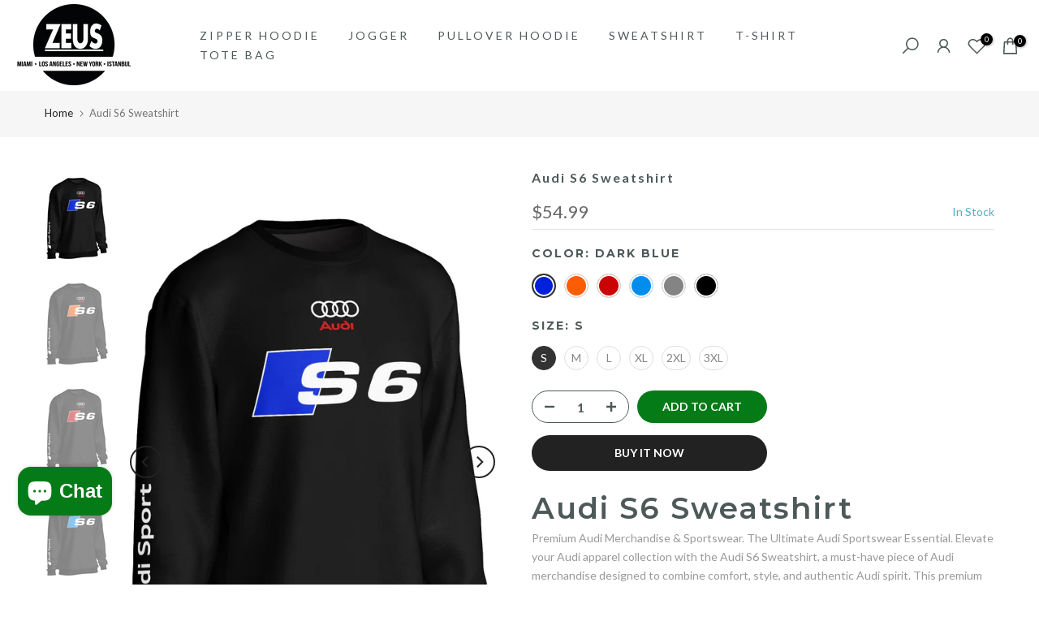

--- FILE ---
content_type: text/html; charset=utf-8
request_url: https://ze-us.com/products/audi-s6-black-sweatshirt
body_size: 57684
content:
<!doctype html><html class="t4sp-theme t4s-wrapper__full_width rtl_false swatch_color_style_2 pr_border_style_1 pr_img_effect_2 enable_eff_img1_true badge_shape_1 css_for_wis_app_true shadow_round_img_false t4s-header__inline is-remove-unavai-2 t4_compare_false t4s-cart-count-0 t4s-pr-ellipsis-false
 no-js" lang="en">
  <head>
	<!-- Added by AVADA SEO Suite -->
	

	<!-- /Added by AVADA SEO Suite -->
    <!-- Google Tag Manager -->
<script>(function(w,d,s,l,i){w[l]=w[l]||[];w[l].push({'gtm.start':
new Date().getTime(),event:'gtm.js'});var f=d.getElementsByTagName(s)[0],
j=d.createElement(s),dl=l!='dataLayer'?'&l='+l:'';j.async=true;j.src=
'https://www.googletagmanager.com/gtm.js?id='+i+dl;f.parentNode.insertBefore(j,f);
})(window,document,'script','dataLayer','GTM-KQSH9J6P');</script>
<!-- End Google Tag Manager -->
 
<meta charset="utf-8">
    <meta http-equiv="X-UA-Compatible" content="IE=edge">
    <meta name="viewport" content="width=device-width, initial-scale=1, height=device-height, minimum-scale=1.0, maximum-scale=5">
    <meta name="theme-color" content="#fff">
    <link rel="canonical" href="https://ze-us.com/products/audi-s6-black-sweatshirt">
    <link rel="preconnect" href="https://cdn.shopify.com" crossorigin><link rel="shortcut icon" type="image/png" href="//ze-us.com/cdn/shop/files/zeus_logo_square.png?crop=center&height=32&v=1614931727&width=32"><link id="t4s-favico" rel="apple-touch-icon-precomposed" type="image/png" sizes="152x152" href="//ze-us.com/cdn/shop/files/zeus_logo_square.png?crop=center&height=152&v=1614931727&width=152"><title>Audi S6 Sweatshirt | Audi Sportswear &amp; Clothing, Audi Merchandise &ndash; ZEUS</title>
    <meta name="description" content="Shop the Audi S6 Sweatshirt – stylish Audi sweatshirt perfect for fans. Explore Audi merchandise, hoodies, jackets, t shirts &amp; authentic Audi clothing now!"><meta name="keywords" content="Audi S6 Sweatshirt, ZEUS, ze-us.com"/><meta name="author" content="The4">

<meta property="og:site_name" content="ZEUS">
<meta property="og:url" content="https://ze-us.com/products/audi-s6-black-sweatshirt">
<meta property="og:title" content="Audi S6 Sweatshirt | Audi Sportswear &amp; Clothing, Audi Merchandise">
<meta property="og:type" content="product">
<meta property="og:description" content="Shop the Audi S6 Sweatshirt – stylish Audi sweatshirt perfect for fans. Explore Audi merchandise, hoodies, jackets, t shirts &amp; authentic Audi clothing now!"><meta property="og:image" content="http://ze-us.com/cdn/shop/products/S6-Black-Sweatshirt-Dark-Blue.jpg?v=1668456575">
  <meta property="og:image:secure_url" content="https://ze-us.com/cdn/shop/products/S6-Black-Sweatshirt-Dark-Blue.jpg?v=1668456575">
  <meta property="og:image:width" content="1200">
  <meta property="og:image:height" content="1800"><meta property="og:price:amount" content="54.99">
  <meta property="og:price:currency" content="USD"><meta name="twitter:site" content="@shopify"><meta name="twitter:card" content="summary_large_image">
<meta name="twitter:title" content="Audi S6 Sweatshirt | Audi Sportswear &amp; Clothing, Audi Merchandise">
<meta name="twitter:description" content="Shop the Audi S6 Sweatshirt – stylish Audi sweatshirt perfect for fans. Explore Audi merchandise, hoodies, jackets, t shirts &amp; authentic Audi clothing now!"><script src="//ze-us.com/cdn/shop/t/31/assets/lazysizes.min.js?v=83289260111445824691700239811" async="async"></script>
    <script src="//ze-us.com/cdn/shop/t/31/assets/global.min.js?v=126463772103560662341700239811" defer="defer"></script>
    <script>window.performance && window.performance.mark && window.performance.mark('shopify.content_for_header.start');</script><meta name="google-site-verification" content="J2Il1XIfGYn_kRUv_xojO9yNNmJyCtuBLJCHbbxY7fw">
<meta id="shopify-digital-wallet" name="shopify-digital-wallet" content="/1586331711/digital_wallets/dialog">
<link rel="alternate" type="application/json+oembed" href="https://ze-us.com/products/audi-s6-black-sweatshirt.oembed">
<script async="async" src="/checkouts/internal/preloads.js?locale=en-US"></script>
<script id="shopify-features" type="application/json">{"accessToken":"81ba01597a51dc6534f1d90067bb7974","betas":["rich-media-storefront-analytics"],"domain":"ze-us.com","predictiveSearch":true,"shopId":1586331711,"locale":"en"}</script>
<script>var Shopify = Shopify || {};
Shopify.shop = "kochcookware.myshopify.com";
Shopify.locale = "en";
Shopify.currency = {"active":"USD","rate":"1.0"};
Shopify.country = "US";
Shopify.theme = {"name":"BF Gecko 6.1.0 official","id":123127726143,"schema_name":"Gecko","schema_version":"6.1.0","theme_store_id":null,"role":"main"};
Shopify.theme.handle = "null";
Shopify.theme.style = {"id":null,"handle":null};
Shopify.cdnHost = "ze-us.com/cdn";
Shopify.routes = Shopify.routes || {};
Shopify.routes.root = "/";</script>
<script type="module">!function(o){(o.Shopify=o.Shopify||{}).modules=!0}(window);</script>
<script>!function(o){function n(){var o=[];function n(){o.push(Array.prototype.slice.apply(arguments))}return n.q=o,n}var t=o.Shopify=o.Shopify||{};t.loadFeatures=n(),t.autoloadFeatures=n()}(window);</script>
<script id="shop-js-analytics" type="application/json">{"pageType":"product"}</script>
<script defer="defer" async type="module" src="//ze-us.com/cdn/shopifycloud/shop-js/modules/v2/client.init-shop-cart-sync_BN7fPSNr.en.esm.js"></script>
<script defer="defer" async type="module" src="//ze-us.com/cdn/shopifycloud/shop-js/modules/v2/chunk.common_Cbph3Kss.esm.js"></script>
<script defer="defer" async type="module" src="//ze-us.com/cdn/shopifycloud/shop-js/modules/v2/chunk.modal_DKumMAJ1.esm.js"></script>
<script type="module">
  await import("//ze-us.com/cdn/shopifycloud/shop-js/modules/v2/client.init-shop-cart-sync_BN7fPSNr.en.esm.js");
await import("//ze-us.com/cdn/shopifycloud/shop-js/modules/v2/chunk.common_Cbph3Kss.esm.js");
await import("//ze-us.com/cdn/shopifycloud/shop-js/modules/v2/chunk.modal_DKumMAJ1.esm.js");

  window.Shopify.SignInWithShop?.initShopCartSync?.({"fedCMEnabled":true,"windoidEnabled":true});

</script>
<script id="__st">var __st={"a":1586331711,"offset":10800,"reqid":"d0ba92eb-207a-475e-80a3-44eb88fea14b-1770067458","pageurl":"ze-us.com\/products\/audi-s6-black-sweatshirt","u":"613d5d6140f6","p":"product","rtyp":"product","rid":7073385054271};</script>
<script>window.ShopifyPaypalV4VisibilityTracking = true;</script>
<script id="captcha-bootstrap">!function(){'use strict';const t='contact',e='account',n='new_comment',o=[[t,t],['blogs',n],['comments',n],[t,'customer']],c=[[e,'customer_login'],[e,'guest_login'],[e,'recover_customer_password'],[e,'create_customer']],r=t=>t.map((([t,e])=>`form[action*='/${t}']:not([data-nocaptcha='true']) input[name='form_type'][value='${e}']`)).join(','),a=t=>()=>t?[...document.querySelectorAll(t)].map((t=>t.form)):[];function s(){const t=[...o],e=r(t);return a(e)}const i='password',u='form_key',d=['recaptcha-v3-token','g-recaptcha-response','h-captcha-response',i],f=()=>{try{return window.sessionStorage}catch{return}},m='__shopify_v',_=t=>t.elements[u];function p(t,e,n=!1){try{const o=window.sessionStorage,c=JSON.parse(o.getItem(e)),{data:r}=function(t){const{data:e,action:n}=t;return t[m]||n?{data:e,action:n}:{data:t,action:n}}(c);for(const[e,n]of Object.entries(r))t.elements[e]&&(t.elements[e].value=n);n&&o.removeItem(e)}catch(o){console.error('form repopulation failed',{error:o})}}const l='form_type',E='cptcha';function T(t){t.dataset[E]=!0}const w=window,h=w.document,L='Shopify',v='ce_forms',y='captcha';let A=!1;((t,e)=>{const n=(g='f06e6c50-85a8-45c8-87d0-21a2b65856fe',I='https://cdn.shopify.com/shopifycloud/storefront-forms-hcaptcha/ce_storefront_forms_captcha_hcaptcha.v1.5.2.iife.js',D={infoText:'Protected by hCaptcha',privacyText:'Privacy',termsText:'Terms'},(t,e,n)=>{const o=w[L][v],c=o.bindForm;if(c)return c(t,g,e,D).then(n);var r;o.q.push([[t,g,e,D],n]),r=I,A||(h.body.append(Object.assign(h.createElement('script'),{id:'captcha-provider',async:!0,src:r})),A=!0)});var g,I,D;w[L]=w[L]||{},w[L][v]=w[L][v]||{},w[L][v].q=[],w[L][y]=w[L][y]||{},w[L][y].protect=function(t,e){n(t,void 0,e),T(t)},Object.freeze(w[L][y]),function(t,e,n,w,h,L){const[v,y,A,g]=function(t,e,n){const i=e?o:[],u=t?c:[],d=[...i,...u],f=r(d),m=r(i),_=r(d.filter((([t,e])=>n.includes(e))));return[a(f),a(m),a(_),s()]}(w,h,L),I=t=>{const e=t.target;return e instanceof HTMLFormElement?e:e&&e.form},D=t=>v().includes(t);t.addEventListener('submit',(t=>{const e=I(t);if(!e)return;const n=D(e)&&!e.dataset.hcaptchaBound&&!e.dataset.recaptchaBound,o=_(e),c=g().includes(e)&&(!o||!o.value);(n||c)&&t.preventDefault(),c&&!n&&(function(t){try{if(!f())return;!function(t){const e=f();if(!e)return;const n=_(t);if(!n)return;const o=n.value;o&&e.removeItem(o)}(t);const e=Array.from(Array(32),(()=>Math.random().toString(36)[2])).join('');!function(t,e){_(t)||t.append(Object.assign(document.createElement('input'),{type:'hidden',name:u})),t.elements[u].value=e}(t,e),function(t,e){const n=f();if(!n)return;const o=[...t.querySelectorAll(`input[type='${i}']`)].map((({name:t})=>t)),c=[...d,...o],r={};for(const[a,s]of new FormData(t).entries())c.includes(a)||(r[a]=s);n.setItem(e,JSON.stringify({[m]:1,action:t.action,data:r}))}(t,e)}catch(e){console.error('failed to persist form',e)}}(e),e.submit())}));const S=(t,e)=>{t&&!t.dataset[E]&&(n(t,e.some((e=>e===t))),T(t))};for(const o of['focusin','change'])t.addEventListener(o,(t=>{const e=I(t);D(e)&&S(e,y())}));const B=e.get('form_key'),M=e.get(l),P=B&&M;t.addEventListener('DOMContentLoaded',(()=>{const t=y();if(P)for(const e of t)e.elements[l].value===M&&p(e,B);[...new Set([...A(),...v().filter((t=>'true'===t.dataset.shopifyCaptcha))])].forEach((e=>S(e,t)))}))}(h,new URLSearchParams(w.location.search),n,t,e,['guest_login'])})(!0,!0)}();</script>
<script integrity="sha256-4kQ18oKyAcykRKYeNunJcIwy7WH5gtpwJnB7kiuLZ1E=" data-source-attribution="shopify.loadfeatures" defer="defer" src="//ze-us.com/cdn/shopifycloud/storefront/assets/storefront/load_feature-a0a9edcb.js" crossorigin="anonymous"></script>
<script data-source-attribution="shopify.dynamic_checkout.dynamic.init">var Shopify=Shopify||{};Shopify.PaymentButton=Shopify.PaymentButton||{isStorefrontPortableWallets:!0,init:function(){window.Shopify.PaymentButton.init=function(){};var t=document.createElement("script");t.src="https://ze-us.com/cdn/shopifycloud/portable-wallets/latest/portable-wallets.en.js",t.type="module",document.head.appendChild(t)}};
</script>
<script data-source-attribution="shopify.dynamic_checkout.buyer_consent">
  function portableWalletsHideBuyerConsent(e){var t=document.getElementById("shopify-buyer-consent"),n=document.getElementById("shopify-subscription-policy-button");t&&n&&(t.classList.add("hidden"),t.setAttribute("aria-hidden","true"),n.removeEventListener("click",e))}function portableWalletsShowBuyerConsent(e){var t=document.getElementById("shopify-buyer-consent"),n=document.getElementById("shopify-subscription-policy-button");t&&n&&(t.classList.remove("hidden"),t.removeAttribute("aria-hidden"),n.addEventListener("click",e))}window.Shopify?.PaymentButton&&(window.Shopify.PaymentButton.hideBuyerConsent=portableWalletsHideBuyerConsent,window.Shopify.PaymentButton.showBuyerConsent=portableWalletsShowBuyerConsent);
</script>
<script>
  function portableWalletsCleanup(e){e&&e.src&&console.error("Failed to load portable wallets script "+e.src);var t=document.querySelectorAll("shopify-accelerated-checkout .shopify-payment-button__skeleton, shopify-accelerated-checkout-cart .wallet-cart-button__skeleton"),e=document.getElementById("shopify-buyer-consent");for(let e=0;e<t.length;e++)t[e].remove();e&&e.remove()}function portableWalletsNotLoadedAsModule(e){e instanceof ErrorEvent&&"string"==typeof e.message&&e.message.includes("import.meta")&&"string"==typeof e.filename&&e.filename.includes("portable-wallets")&&(window.removeEventListener("error",portableWalletsNotLoadedAsModule),window.Shopify.PaymentButton.failedToLoad=e,"loading"===document.readyState?document.addEventListener("DOMContentLoaded",window.Shopify.PaymentButton.init):window.Shopify.PaymentButton.init())}window.addEventListener("error",portableWalletsNotLoadedAsModule);
</script>

<script type="module" src="https://ze-us.com/cdn/shopifycloud/portable-wallets/latest/portable-wallets.en.js" onError="portableWalletsCleanup(this)" crossorigin="anonymous"></script>
<script nomodule>
  document.addEventListener("DOMContentLoaded", portableWalletsCleanup);
</script>

<script id='scb4127' type='text/javascript' async='' src='https://ze-us.com/cdn/shopifycloud/privacy-banner/storefront-banner.js'></script><link id="shopify-accelerated-checkout-styles" rel="stylesheet" media="screen" href="https://ze-us.com/cdn/shopifycloud/portable-wallets/latest/accelerated-checkout-backwards-compat.css" crossorigin="anonymous">
<style id="shopify-accelerated-checkout-cart">
        #shopify-buyer-consent {
  margin-top: 1em;
  display: inline-block;
  width: 100%;
}

#shopify-buyer-consent.hidden {
  display: none;
}

#shopify-subscription-policy-button {
  background: none;
  border: none;
  padding: 0;
  text-decoration: underline;
  font-size: inherit;
  cursor: pointer;
}

#shopify-subscription-policy-button::before {
  box-shadow: none;
}

      </style>

<script>window.performance && window.performance.mark && window.performance.mark('shopify.content_for_header.end');</script>
<link rel="stylesheet" href="https://fonts.googleapis.com/css?family=Lato:300,300i,400,400i,500,500i,600,600i,700,700i,800,800i|Montserrat:300,300i,400,400i,500,500i,600,600i,700,700i,800,800i|Libre+Baskerville:300,300i,400,400i,500,500i,600,600i,700,700i,800,800i&display=swap" media="print" onload="this.media='all'"><link href="//ze-us.com/cdn/shop/t/31/assets/t4s-base.css?v=41097345248407196601700239811" rel="stylesheet" type="text/css" media="all" /><style data-shopify>:root {
      
      /* CSS Variables */
    --wrapper-mw      : 1420px;
    --font-family-1   : Lato;
    --font-family-2   : Montserrat;
    --font-family-3   : Libre Baskerville;
    --font-body-family   : Lato;
    --font-heading-family: Montserrat;
    
    
    --t4s-success-color       : #428445;
    --t4s-success-color-rgb   : 66, 132, 69;
    --t4s-warning-color       : #e0b252;
    --t4s-warning-color-rgb   : 224, 178, 82;
    --t4s-error-color         : #EB001B;
    --t4s-error-color-rgb     : 235, 0, 27;
    --t4s-light-color         : #ffffff;
    --t4s-dark-color          : #222222;
    --t4s-highlight-color     : #ec0101;
    --t4s-tooltip-background  : #383838;
    --t4s-tooltip-color       : #fff;
    --primary-sw-color        : #333;
    --primary-sw-color-rgb    : 51, 51, 51;
    --border-sw-color         : #ddd;
    --secondary-sw-color      : #878787;
    --sale-price-color        : #fa0000;
    --primary-price-color     : #878787;
    --secondary-price-color   : #878787;
    
    --t4s-body-background     : #fff;
    --text-color              : #999999;
    --text-color-rgb          : 153, 153, 153;
    --heading-color           : #4d5959;
    --accent-color            : #057b18;
    --accent-color-rgb        : 5, 123, 24;
    --accent-color-darken     : #02310a;
    --accent-color-hover      : var(--accent-color-darken);
    --secondary-color         : #4d5959;
    --secondary-color-rgb     : 77, 89, 89;
    --link-color              : #000000;
    --link-color-hover        : #b59677;
    --border-color            : #ddd;
    --border-color-rgb        : 221, 221, 221;
    --border-primary-color    : #000000;
    --button-background       : #000000;
    --button-color            : #fff;
    --button-background-hover : #057b18;
    --button-color-hover      : #fff;

    --btn-radius              : 0px;
    --other-radius            : 0px;

    --sale-badge-background    : #fa0000;
    --sale-badge-color         : #fff;
    --new-badge-background     : #ec2bff;
    --new-badge-color          : #fff;
    --preorder-badge-background: #0774d7;
    --preorder-badge-color     : #fff;
    --soldout-badge-background : #999999;
    --soldout-badge-color      : #fff;
    --custom-badge-background  : #00A500;
    --custom-badge-color       : #fff;/* Shopify related variables */
    --payment-terms-background-color: ;
    
    --lz-background: #f5f5f5;
    --lz-img: url("//ze-us.com/cdn/shop/t/31/assets/t4s_loader.svg?v=55067466244978850521700239811");}

  html {
    font-size: 62.5%;
    height: 100%;
  }

  body {
    overflow-x: hidden;
    margin: 0;
    font-size:14px;
    letter-spacing: 0px;
    color: var(--text-color);
    font-family: var(--font-body-family);
    line-height: 1.7;
    font-weight: 400;
    -webkit-font-smoothing: auto;
    -moz-osx-font-smoothing: auto;
    background-color: var(--t4s-body-background);
  }
  
  /*
  @media screen and (min-width: 750px) {
    body {
      font-size: 1.6rem;
    }
  }
  */

  h1, h2, h3, h4, h5, h6, .t4s_as_title {
    color: var(--heading-color);
    font-family: var(--font-heading-family);
    line-height: 1.4;
    font-weight: 400;
    letter-spacing: 2px;
  }
  h1 { font-size: 37px }
  h2 { font-size: 29px }
  h3 { font-size: 23px }
  h4 { font-size: 18px }
  h5 { font-size: 17px }
  h6 { font-size: 15.5px }
  a,.t4s_as_link {
    /* font-family: var(--font-link-family); */
    color: var(--link-color);
  }
  button,
  input,
  optgroup,
  select,
  textarea {
    border-color: var(--border-color);
  }
  .t4s_as_button,
  button,
  input[type="button"]:not(.t4s-btn),
  input[type="reset"],
  input[type="submit"]:not(.t4s-btn) {
    font-family: var(--font-button-family);
    color: var(--button-color);
    background-color: var(--button-background);
    border-color: var(--button-background);
  }
  
  .t4s-cp,.t4s-color-accent { color : var(--accent-color) }.t4s-ct,.t4s-color-text { color : var(--text-color) }.t4s-ch,.t4ss-color-heading { color : var(--heading-color) }.t4s-csecondary { color : var(--secondary-color) }
  
  .t4s-fnt-fm-1 {
    font-family: var(--font-family-1) !important;
  }
  .t4s-fnt-fm-2 {
    font-family: var(--font-family-2) !important;
  }
  .t4s-fnt-fm-3 {
    font-family: var(--font-family-3) !important;
  }
  .t4s-cr {
    color: var(--t4s-highlight-color);
  }
  .t4s-price__sale { color: var(--primary-price-color); }@media (-moz-touch-enabled: 0), (hover: hover) and (min-width: 1025px){
    a:hover,.t4s_as_link:hover {
      color: var(--link-color-hover);
    }
    .t4s_as_button:hover,
      button:hover,
      input[type="button"]:not(.t4s-btn):hover, 
      input[type="reset"]:hover,
      input[type="submit"]:not(.t4s-btn):hover  {
      color: var(--button-color-hover);
      background-color: var(--button-background-hover);
      border-color: var(--button-background-hover);
    }
  }
  .t4s-fix-overflow.t4s-row { max-width: 100vw;margin-left: auto;margin-right: auto;}.lazyloadt4s-opt {opacity: 1 !important;transition: opacity 0s, transform 1s !important;}.t4s-d-block {display: block;}.t4s-d-none {display: none;}@media (min-width: 768px) {.t4s-d-md-block {display: block;}.t4s-d-md-none {display: none; }}@media (min-width: 1025px) {.t4s-d-lg-block {display: block;}.t4s-d-lg-none {display: none; }}</style><script>
  const isBehaviorSmooth = 'scrollBehavior' in document.documentElement.style && getComputedStyle(document.documentElement).scrollBehavior === 'smooth';
  const t4sXMLHttpRequest = window.XMLHttpRequest, documentElementT4s = document.documentElement; documentElementT4s.className = documentElementT4s.className.replace('no-js', 'js');function loadImageT4s(_this) { _this.classList.add('lazyloadt4sed')};(function() { const matchMediaHoverT4s = (window.matchMedia('(-moz-touch-enabled: 1), (hover: none)')).matches; documentElementT4s.className += ((window.CSS && window.CSS.supports('(position: sticky) or (position: -webkit-sticky)')) ? ' t4sp-sticky' : ' t4sp-no-sticky'); documentElementT4s.className += matchMediaHoverT4s ? ' t4sp-no-hover' : ' t4sp-hover'; window.onpageshow = function() { if (performance.navigation.type === 2) {document.dispatchEvent(new CustomEvent('cart:refresh'))} }; if (!matchMediaHoverT4s && window.width > 1024) { document.addEventListener('mousemove', function(evt) { documentElementT4s.classList.replace('t4sp-no-hover','t4sp-hover'); document.dispatchEvent(new CustomEvent('theme:hover')); }, {once : true} ); } }());</script><!-- BEGIN app block: shopify://apps/avada-seo-suite/blocks/avada-seo/15507c6e-1aa3-45d3-b698-7e175e033440 --><script>
  window.AVADA_SEO_ENABLED = true;
</script><!-- BEGIN app snippet: avada-broken-link-manager --><!-- END app snippet --><!-- BEGIN app snippet: avada-seo-site --><!-- END app snippet --><!-- BEGIN app snippet: avada-robot-onpage --><!-- Avada SEO Robot Onpage -->












<!-- END app snippet --><!-- BEGIN app snippet: avada-frequently-asked-questions -->







<!-- END app snippet --><!-- BEGIN app snippet: avada-custom-css --> <!-- BEGIN Avada SEO custom CSS END -->


<!-- END Avada SEO custom CSS END -->
<!-- END app snippet --><!-- BEGIN app snippet: avada-loading --><style>
  @keyframes avada-rotate {
    0% { transform: rotate(0); }
    100% { transform: rotate(360deg); }
  }

  @keyframes avada-fade-out {
    0% { opacity: 1; visibility: visible; }
    100% { opacity: 0; visibility: hidden; }
  }

  .Avada-LoadingScreen {
    display: none;
    width: 100%;
    height: 100vh;
    top: 0;
    position: fixed;
    z-index: 9999;
    display: flex;
    align-items: center;
    justify-content: center;
  
    background-image: url();
    background-position: center;
    background-size: cover;
    background-repeat: no-repeat;
  
  }

  .Avada-LoadingScreen svg {
    animation: avada-rotate 1s linear infinite;
    width: px;
    height: px;
  }
</style>
<script>
  const themeId = Shopify.theme.id;
  const loadingSettingsValue = null;
  const loadingType = loadingSettingsValue?.loadingType;
  function renderLoading() {
    new MutationObserver((mutations, observer) => {
      if (document.body) {
        observer.disconnect();
        const loadingDiv = document.createElement('div');
        loadingDiv.className = 'Avada-LoadingScreen';
        if(loadingType === 'custom_logo' || loadingType === 'favicon_logo') {
          const srcLoadingImage = loadingSettingsValue?.customLogoThemeIds[themeId] || '';
          if(srcLoadingImage) {
            loadingDiv.innerHTML = `
            <img alt="Avada logo"  height="600px" loading="eager" fetchpriority="high"
              src="${srcLoadingImage}&width=600"
              width="600px" />
              `
          }
        }
        if(loadingType === 'circle') {
          loadingDiv.innerHTML = `
        <svg viewBox="0 0 40 40" fill="none" xmlns="http://www.w3.org/2000/svg">
          <path d="M20 3.75C11.0254 3.75 3.75 11.0254 3.75 20C3.75 21.0355 2.91053 21.875 1.875 21.875C0.839475 21.875 0 21.0355 0 20C0 8.9543 8.9543 0 20 0C31.0457 0 40 8.9543 40 20C40 31.0457 31.0457 40 20 40C18.9645 40 18.125 39.1605 18.125 38.125C18.125 37.0895 18.9645 36.25 20 36.25C28.9748 36.25 36.25 28.9748 36.25 20C36.25 11.0254 28.9748 3.75 20 3.75Z" fill=""/>
        </svg>
      `;
        }

        document.body.insertBefore(loadingDiv, document.body.firstChild || null);
        const e = '';
        const t = '';
        const o = 'first' === t;
        const a = sessionStorage.getItem('isShowLoadingAvada');
        const n = document.querySelector('.Avada-LoadingScreen');
        if (a && o) return (n.style.display = 'none');
        n.style.display = 'flex';
        const i = document.body;
        i.style.overflow = 'hidden';
        const l = () => {
          i.style.overflow = 'auto';
          n.style.animation = 'avada-fade-out 1s ease-out forwards';
          setTimeout(() => {
            n.style.display = 'none';
          }, 1000);
        };
        if ((o && !a && sessionStorage.setItem('isShowLoadingAvada', true), 'duration_auto' === e)) {
          window.onload = function() {
            l();
          };
          return;
        }
        setTimeout(() => {
          l();
        }, 1000 * e);
      }
    }).observe(document.documentElement, { childList: true, subtree: true });
  };
  function isNullish(value) {
    return value === null || value === undefined;
  }
  const themeIds = '';
  const themeIdsArray = themeIds ? themeIds.split(',') : [];

  if(!isNullish(themeIds) && themeIdsArray.includes(themeId.toString()) && loadingSettingsValue?.enabled) {
    renderLoading();
  }

  if(isNullish(loadingSettingsValue?.themeIds) && loadingSettingsValue?.enabled) {
    renderLoading();
  }
</script>
<!-- END app snippet --><!-- BEGIN app snippet: avada-seo-social-post --><!-- END app snippet -->
<!-- END app block --><!-- BEGIN app block: shopify://apps/avis-product-options/blocks/avisplus-product-options/e076618e-4c9c-447f-ad6d-4f1577799c29 -->


<script>
    window.OpusNoShadowRoot=true;
    window.apo_js_loaded={options:!1,style_collection:!1,style_product:!1,minicart:!1};
    window.ap_front_settings = {
      root_api:"https://apo-api.avisplus.io/",
      check_on: {add_to_cart: false, check_out: false},
      page_type: "product",
      shop_id: "1586331711",
      money_format: "<span class=money>${{amount}}</span>",
      money_with_currency_format: "<span class=money>${{amount}} USD</span>",
      icon_tooltip: "https://cdn.shopify.com/extensions/019c1e55-e5b6-7472-921d-d36645a16fb4/avis-options-v1.7.139.22/assets/tooltip.svg",
      currency_code: '',
      url_jquery: "https://cdn.shopify.com/extensions/019c1e55-e5b6-7472-921d-d36645a16fb4/avis-options-v1.7.139.22/assets/jquery-3.6.0.min.js",
      theme_name: "",
      customer: null ,
      customer_order_count: ``,
      curCountryCode: `US`,
      url_css_date: "https://cdn.shopify.com/extensions/019c1e55-e5b6-7472-921d-d36645a16fb4/avis-options-v1.7.139.22/assets/apo-date.min.css",
      url_css_main_v1: "https://cdn.shopify.com/extensions/019c1e55-e5b6-7472-921d-d36645a16fb4/avis-options-v1.7.139.22/assets/apo-product-options_v1.min.css",
      url_css_main_v2: "https://cdn.shopify.com/extensions/019c1e55-e5b6-7472-921d-d36645a16fb4/avis-options-v1.7.139.22/assets/apo-product-options_v2.min.css",
      joinAddCharge: "|",
      cart_collections: [],
      inventories: {},
      product_info: {
        product: {"id":7073385054271,"title":"Audi S6 Sweatshirt","handle":"audi-s6-black-sweatshirt","description":"\u003ch1 data-start=\"265\" data-end=\"327\"\u003e\u003cstrong data-start=\"265\" data-end=\"327\"\u003eAudi S6 Sweatshirt\u003c\/strong\u003e\u003c\/h1\u003e\n\u003cp data-start=\"265\" data-end=\"327\"\u003ePremium Audi Merchandise \u0026amp; Sportswear. \u003cmeta charset=\"utf-8\"\u003eThe Ultimate Audi Sportswear Essential. Elevate your Audi apparel collection with the Audi S6 Sweatshirt, a must-have piece of Audi merchandise designed to combine comfort, style, and authentic Audi spirit. This premium Audi sweatshirt fits perfectly within your range of Audi clothing and Audi sportswear, offering both warmth and a sleek look.\u003c\/p\u003e\n\u003cp data-start=\"1084\" data-end=\"1436\"\u003eMade from a soft and durable cotton-polyester blend, this sweatshirt features the iconic Audi rings alongside the bold S6 logo embroidered with precision, making it a standout among Audi hoodies, Audi hooded sweatshirts, and Audi jackets. Whether you're cruising or relaxing, this Audi wear guarantees comfort and motorsport-inspired style.\u003c\/p\u003e\n\u003cp data-start=\"1443\" data-end=\"1467\"\u003e\u003cstrong data-start=\"1450\" data-end=\"1467\"\u003eKey Features:\u003c\/strong\u003e\u003c\/p\u003e\n\u003cul data-start=\"1469\" data-end=\"1810\"\u003e\n\u003cli data-start=\"1469\" data-end=\"1535\"\u003e\n\u003cp data-start=\"1471\" data-end=\"1535\"\u003e✅ Audi S6 logo with high-quality detailing\u003c\/p\u003e\n\u003c\/li\u003e\n\u003cli data-start=\"1536\" data-end=\"1603\"\u003e\n\u003cp data-start=\"1538\" data-end=\"1603\"\u003e✅ Soft cotton-polyester fleece fabric for warmth and durability\u003c\/p\u003e\n\u003c\/li\u003e\n\u003cli data-start=\"1604\" data-end=\"1678\"\u003e\n\u003cp data-start=\"1606\" data-end=\"1678\"\u003e✅ Classic pullover design with ribbed cuffs and waistband for snug fit\u003cbr\u003e\u003c\/p\u003e\n\u003c\/li\u003e\n\u003cli data-start=\"1737\" data-end=\"1810\"\u003e\n\u003cp data-start=\"1739\" data-end=\"1810\"\u003e✅ Perfect for pairing with Audi hoodies, racing jackets, and t shirts\u003c\/p\u003e\n\u003c\/li\u003e\n\u003c\/ul\u003e\n\u003cp data-start=\"2015\" data-end=\"2064\"\u003e\u003cstrong data-start=\"2022\" data-end=\"2064\"\u003eComplete Your Audi Apparel Collection:\u003c\/strong\u003e\u003c\/p\u003e\n\u003cul data-start=\"2066\" data-end=\"2277\"\u003e\n\u003cli data-start=\"2066\" data-end=\"2112\"\u003e\n\u003cp data-start=\"2068\" data-end=\"2112\"\u003eAudi hoodies \u0026amp; Audi hooded sweatshirts\u003c\/p\u003e\n\u003c\/li\u003e\n\u003cli data-start=\"2113\" data-end=\"2155\"\u003e\n\u003cp data-start=\"2115\" data-end=\"2155\"\u003eAudi jackets \u0026amp; Audi racing jackets\u003c\/p\u003e\n\u003c\/li\u003e\n\u003cli data-start=\"2156\" data-end=\"2192\"\u003e\n\u003cp data-start=\"2158\" data-end=\"2192\"\u003eAudi t shirts \u0026amp; Audi tshirts\u003c\/p\u003e\n\u003c\/li\u003e\n\u003cli data-start=\"2193\" data-end=\"2230\"\u003e\n\u003cp data-start=\"2195\" data-end=\"2230\"\u003eAudi sweaters \u0026amp; Audi sweaters\u003c\/p\u003e\n\u003c\/li\u003e\n\u003cli data-start=\"2231\" data-end=\"2277\"\u003e\n\u003cp data-start=\"2233\" data-end=\"2277\"\u003eWide range of Audi merchandise \u0026amp; Audi wear\u003c\/p\u003e\n\u003c\/li\u003e\n\u003c\/ul\u003e\n\u003cul\u003e\n\u003cli\u003ePrime Quality cotton\u003c\/li\u003e\n\u003cli\u003e\n\u003cmeta charset=\"utf-8\"\u003eRegular Fit - Unisex\u003c\/li\u003e\n\u003cli\u003e\u003cspan\u003eBrushed Inner Side\u003c\/span\u003e\u003c\/li\u003e\n\u003cli\u003e100% Eco-Friendly Materials\u003c\/li\u003e\n\u003cli\u003eWorldwide Express Air Shipping\u003c\/li\u003e\n\u003cli\u003eAll sweatshirts are Unisex and Made-to-Order\u003c\/li\u003e\n\u003c\/ul\u003e\n\u003cdiv\u003e\u003cbr\u003e\u003c\/div\u003e\n\u003cdiv\u003e\n\u003cmeta charset=\"utf-8\"\u003e\n\u003cp\u003eIf you like unique, creative designs and one-of-a-kind products; you've come to the right place!\u003c\/p\u003e\n\u003cp\u003eWe create our items to the highest standard possible by using professional heat press equipment; and high-quality, 100% cotton garments.\u003cbr\u003eAll items are Made-to-Order, so you're ensured a brand new off-the-press item.\u003cstrong\u003e\u003c\/strong\u003e\u003c\/p\u003e\n\u003c\/div\u003e\n\u003cdiv style=\"position: absolute; left: -4px; top: 483.531px;\" id=\"gtx-trans\"\u003e\n\u003cdiv class=\"gtx-trans-icon\"\u003e\u003cbr\u003e\u003c\/div\u003e\n\u003c\/div\u003e","published_at":"2022-11-14T23:07:09+03:00","created_at":"2022-11-14T23:07:11+03:00","vendor":"Audi","type":"Sweatshirt","tags":["S","Vehicle"],"price":5499,"price_min":5499,"price_max":6499,"available":true,"price_varies":true,"compare_at_price":null,"compare_at_price_min":0,"compare_at_price_max":0,"compare_at_price_varies":false,"variants":[{"id":39896864555071,"title":"Dark Blue \/ S","option1":"Dark Blue","option2":"S","option3":null,"sku":null,"requires_shipping":true,"taxable":false,"featured_image":{"id":30080935559231,"product_id":7073385054271,"position":1,"created_at":"2022-11-14T23:07:51+03:00","updated_at":"2022-11-14T23:09:35+03:00","alt":null,"width":1200,"height":1800,"src":"\/\/ze-us.com\/cdn\/shop\/products\/S6-Black-Sweatshirt-Dark-Blue.jpg?v=1668456575","variant_ids":[39896864555071,39896864587839,39896864620607,39896864653375,39896864686143,39896864718911]},"available":true,"name":"Audi S6 Sweatshirt - Dark Blue \/ S","public_title":"Dark Blue \/ S","options":["Dark Blue","S"],"price":5499,"weight":800,"compare_at_price":null,"inventory_management":"shopify","barcode":null,"featured_media":{"alt":null,"id":22633832644671,"position":1,"preview_image":{"aspect_ratio":0.667,"height":1800,"width":1200,"src":"\/\/ze-us.com\/cdn\/shop\/products\/S6-Black-Sweatshirt-Dark-Blue.jpg?v=1668456575"}},"requires_selling_plan":false,"selling_plan_allocations":[]},{"id":39896864587839,"title":"Dark Blue \/ M","option1":"Dark Blue","option2":"M","option3":null,"sku":null,"requires_shipping":true,"taxable":false,"featured_image":{"id":30080935559231,"product_id":7073385054271,"position":1,"created_at":"2022-11-14T23:07:51+03:00","updated_at":"2022-11-14T23:09:35+03:00","alt":null,"width":1200,"height":1800,"src":"\/\/ze-us.com\/cdn\/shop\/products\/S6-Black-Sweatshirt-Dark-Blue.jpg?v=1668456575","variant_ids":[39896864555071,39896864587839,39896864620607,39896864653375,39896864686143,39896864718911]},"available":true,"name":"Audi S6 Sweatshirt - Dark Blue \/ M","public_title":"Dark Blue \/ M","options":["Dark Blue","M"],"price":5799,"weight":800,"compare_at_price":null,"inventory_management":"shopify","barcode":null,"featured_media":{"alt":null,"id":22633832644671,"position":1,"preview_image":{"aspect_ratio":0.667,"height":1800,"width":1200,"src":"\/\/ze-us.com\/cdn\/shop\/products\/S6-Black-Sweatshirt-Dark-Blue.jpg?v=1668456575"}},"requires_selling_plan":false,"selling_plan_allocations":[]},{"id":39896864620607,"title":"Dark Blue \/ L","option1":"Dark Blue","option2":"L","option3":null,"sku":null,"requires_shipping":true,"taxable":false,"featured_image":{"id":30080935559231,"product_id":7073385054271,"position":1,"created_at":"2022-11-14T23:07:51+03:00","updated_at":"2022-11-14T23:09:35+03:00","alt":null,"width":1200,"height":1800,"src":"\/\/ze-us.com\/cdn\/shop\/products\/S6-Black-Sweatshirt-Dark-Blue.jpg?v=1668456575","variant_ids":[39896864555071,39896864587839,39896864620607,39896864653375,39896864686143,39896864718911]},"available":true,"name":"Audi S6 Sweatshirt - Dark Blue \/ L","public_title":"Dark Blue \/ L","options":["Dark Blue","L"],"price":5999,"weight":800,"compare_at_price":null,"inventory_management":"shopify","barcode":null,"featured_media":{"alt":null,"id":22633832644671,"position":1,"preview_image":{"aspect_ratio":0.667,"height":1800,"width":1200,"src":"\/\/ze-us.com\/cdn\/shop\/products\/S6-Black-Sweatshirt-Dark-Blue.jpg?v=1668456575"}},"requires_selling_plan":false,"selling_plan_allocations":[]},{"id":39896864653375,"title":"Dark Blue \/ XL","option1":"Dark Blue","option2":"XL","option3":null,"sku":null,"requires_shipping":true,"taxable":false,"featured_image":{"id":30080935559231,"product_id":7073385054271,"position":1,"created_at":"2022-11-14T23:07:51+03:00","updated_at":"2022-11-14T23:09:35+03:00","alt":null,"width":1200,"height":1800,"src":"\/\/ze-us.com\/cdn\/shop\/products\/S6-Black-Sweatshirt-Dark-Blue.jpg?v=1668456575","variant_ids":[39896864555071,39896864587839,39896864620607,39896864653375,39896864686143,39896864718911]},"available":true,"name":"Audi S6 Sweatshirt - Dark Blue \/ XL","public_title":"Dark Blue \/ XL","options":["Dark Blue","XL"],"price":6299,"weight":800,"compare_at_price":null,"inventory_management":"shopify","barcode":null,"featured_media":{"alt":null,"id":22633832644671,"position":1,"preview_image":{"aspect_ratio":0.667,"height":1800,"width":1200,"src":"\/\/ze-us.com\/cdn\/shop\/products\/S6-Black-Sweatshirt-Dark-Blue.jpg?v=1668456575"}},"requires_selling_plan":false,"selling_plan_allocations":[]},{"id":39896864686143,"title":"Dark Blue \/ 2XL","option1":"Dark Blue","option2":"2XL","option3":null,"sku":null,"requires_shipping":true,"taxable":false,"featured_image":{"id":30080935559231,"product_id":7073385054271,"position":1,"created_at":"2022-11-14T23:07:51+03:00","updated_at":"2022-11-14T23:09:35+03:00","alt":null,"width":1200,"height":1800,"src":"\/\/ze-us.com\/cdn\/shop\/products\/S6-Black-Sweatshirt-Dark-Blue.jpg?v=1668456575","variant_ids":[39896864555071,39896864587839,39896864620607,39896864653375,39896864686143,39896864718911]},"available":true,"name":"Audi S6 Sweatshirt - Dark Blue \/ 2XL","public_title":"Dark Blue \/ 2XL","options":["Dark Blue","2XL"],"price":6299,"weight":800,"compare_at_price":null,"inventory_management":"shopify","barcode":null,"featured_media":{"alt":null,"id":22633832644671,"position":1,"preview_image":{"aspect_ratio":0.667,"height":1800,"width":1200,"src":"\/\/ze-us.com\/cdn\/shop\/products\/S6-Black-Sweatshirt-Dark-Blue.jpg?v=1668456575"}},"requires_selling_plan":false,"selling_plan_allocations":[]},{"id":39896864718911,"title":"Dark Blue \/ 3XL","option1":"Dark Blue","option2":"3XL","option3":null,"sku":null,"requires_shipping":true,"taxable":false,"featured_image":{"id":30080935559231,"product_id":7073385054271,"position":1,"created_at":"2022-11-14T23:07:51+03:00","updated_at":"2022-11-14T23:09:35+03:00","alt":null,"width":1200,"height":1800,"src":"\/\/ze-us.com\/cdn\/shop\/products\/S6-Black-Sweatshirt-Dark-Blue.jpg?v=1668456575","variant_ids":[39896864555071,39896864587839,39896864620607,39896864653375,39896864686143,39896864718911]},"available":true,"name":"Audi S6 Sweatshirt - Dark Blue \/ 3XL","public_title":"Dark Blue \/ 3XL","options":["Dark Blue","3XL"],"price":6499,"weight":800,"compare_at_price":null,"inventory_management":"shopify","barcode":null,"featured_media":{"alt":null,"id":22633832644671,"position":1,"preview_image":{"aspect_ratio":0.667,"height":1800,"width":1200,"src":"\/\/ze-us.com\/cdn\/shop\/products\/S6-Black-Sweatshirt-Dark-Blue.jpg?v=1668456575"}},"requires_selling_plan":false,"selling_plan_allocations":[]},{"id":39896863866943,"title":"Orange \/ S","option1":"Orange","option2":"S","option3":null,"sku":null,"requires_shipping":true,"taxable":false,"featured_image":{"id":30080935493695,"product_id":7073385054271,"position":2,"created_at":"2022-11-14T23:07:51+03:00","updated_at":"2022-11-14T23:09:35+03:00","alt":null,"width":1200,"height":1800,"src":"\/\/ze-us.com\/cdn\/shop\/products\/S6-Black-Sweatshirt-Orange.jpg?v=1668456575","variant_ids":[39896863866943,39896863899711,39896863932479,39896863965247,39896863998015,39896864030783]},"available":true,"name":"Audi S6 Sweatshirt - Orange \/ S","public_title":"Orange \/ S","options":["Orange","S"],"price":5499,"weight":800,"compare_at_price":null,"inventory_management":"shopify","barcode":null,"featured_media":{"alt":null,"id":22633832841279,"position":2,"preview_image":{"aspect_ratio":0.667,"height":1800,"width":1200,"src":"\/\/ze-us.com\/cdn\/shop\/products\/S6-Black-Sweatshirt-Orange.jpg?v=1668456575"}},"requires_selling_plan":false,"selling_plan_allocations":[]},{"id":39896863899711,"title":"Orange \/ M","option1":"Orange","option2":"M","option3":null,"sku":null,"requires_shipping":true,"taxable":false,"featured_image":{"id":30080935493695,"product_id":7073385054271,"position":2,"created_at":"2022-11-14T23:07:51+03:00","updated_at":"2022-11-14T23:09:35+03:00","alt":null,"width":1200,"height":1800,"src":"\/\/ze-us.com\/cdn\/shop\/products\/S6-Black-Sweatshirt-Orange.jpg?v=1668456575","variant_ids":[39896863866943,39896863899711,39896863932479,39896863965247,39896863998015,39896864030783]},"available":true,"name":"Audi S6 Sweatshirt - Orange \/ M","public_title":"Orange \/ M","options":["Orange","M"],"price":5799,"weight":800,"compare_at_price":null,"inventory_management":"shopify","barcode":null,"featured_media":{"alt":null,"id":22633832841279,"position":2,"preview_image":{"aspect_ratio":0.667,"height":1800,"width":1200,"src":"\/\/ze-us.com\/cdn\/shop\/products\/S6-Black-Sweatshirt-Orange.jpg?v=1668456575"}},"requires_selling_plan":false,"selling_plan_allocations":[]},{"id":39896863932479,"title":"Orange \/ L","option1":"Orange","option2":"L","option3":null,"sku":null,"requires_shipping":true,"taxable":false,"featured_image":{"id":30080935493695,"product_id":7073385054271,"position":2,"created_at":"2022-11-14T23:07:51+03:00","updated_at":"2022-11-14T23:09:35+03:00","alt":null,"width":1200,"height":1800,"src":"\/\/ze-us.com\/cdn\/shop\/products\/S6-Black-Sweatshirt-Orange.jpg?v=1668456575","variant_ids":[39896863866943,39896863899711,39896863932479,39896863965247,39896863998015,39896864030783]},"available":true,"name":"Audi S6 Sweatshirt - Orange \/ L","public_title":"Orange \/ L","options":["Orange","L"],"price":5999,"weight":800,"compare_at_price":null,"inventory_management":"shopify","barcode":null,"featured_media":{"alt":null,"id":22633832841279,"position":2,"preview_image":{"aspect_ratio":0.667,"height":1800,"width":1200,"src":"\/\/ze-us.com\/cdn\/shop\/products\/S6-Black-Sweatshirt-Orange.jpg?v=1668456575"}},"requires_selling_plan":false,"selling_plan_allocations":[]},{"id":39896863965247,"title":"Orange \/ XL","option1":"Orange","option2":"XL","option3":null,"sku":null,"requires_shipping":true,"taxable":false,"featured_image":{"id":30080935493695,"product_id":7073385054271,"position":2,"created_at":"2022-11-14T23:07:51+03:00","updated_at":"2022-11-14T23:09:35+03:00","alt":null,"width":1200,"height":1800,"src":"\/\/ze-us.com\/cdn\/shop\/products\/S6-Black-Sweatshirt-Orange.jpg?v=1668456575","variant_ids":[39896863866943,39896863899711,39896863932479,39896863965247,39896863998015,39896864030783]},"available":true,"name":"Audi S6 Sweatshirt - Orange \/ XL","public_title":"Orange \/ XL","options":["Orange","XL"],"price":6299,"weight":800,"compare_at_price":null,"inventory_management":"shopify","barcode":null,"featured_media":{"alt":null,"id":22633832841279,"position":2,"preview_image":{"aspect_ratio":0.667,"height":1800,"width":1200,"src":"\/\/ze-us.com\/cdn\/shop\/products\/S6-Black-Sweatshirt-Orange.jpg?v=1668456575"}},"requires_selling_plan":false,"selling_plan_allocations":[]},{"id":39896863998015,"title":"Orange \/ 2XL","option1":"Orange","option2":"2XL","option3":null,"sku":null,"requires_shipping":true,"taxable":false,"featured_image":{"id":30080935493695,"product_id":7073385054271,"position":2,"created_at":"2022-11-14T23:07:51+03:00","updated_at":"2022-11-14T23:09:35+03:00","alt":null,"width":1200,"height":1800,"src":"\/\/ze-us.com\/cdn\/shop\/products\/S6-Black-Sweatshirt-Orange.jpg?v=1668456575","variant_ids":[39896863866943,39896863899711,39896863932479,39896863965247,39896863998015,39896864030783]},"available":true,"name":"Audi S6 Sweatshirt - Orange \/ 2XL","public_title":"Orange \/ 2XL","options":["Orange","2XL"],"price":6299,"weight":800,"compare_at_price":null,"inventory_management":"shopify","barcode":null,"featured_media":{"alt":null,"id":22633832841279,"position":2,"preview_image":{"aspect_ratio":0.667,"height":1800,"width":1200,"src":"\/\/ze-us.com\/cdn\/shop\/products\/S6-Black-Sweatshirt-Orange.jpg?v=1668456575"}},"requires_selling_plan":false,"selling_plan_allocations":[]},{"id":39896864030783,"title":"Orange \/ 3XL","option1":"Orange","option2":"3XL","option3":null,"sku":null,"requires_shipping":true,"taxable":false,"featured_image":{"id":30080935493695,"product_id":7073385054271,"position":2,"created_at":"2022-11-14T23:07:51+03:00","updated_at":"2022-11-14T23:09:35+03:00","alt":null,"width":1200,"height":1800,"src":"\/\/ze-us.com\/cdn\/shop\/products\/S6-Black-Sweatshirt-Orange.jpg?v=1668456575","variant_ids":[39896863866943,39896863899711,39896863932479,39896863965247,39896863998015,39896864030783]},"available":true,"name":"Audi S6 Sweatshirt - Orange \/ 3XL","public_title":"Orange \/ 3XL","options":["Orange","3XL"],"price":6499,"weight":800,"compare_at_price":null,"inventory_management":"shopify","barcode":null,"featured_media":{"alt":null,"id":22633832841279,"position":2,"preview_image":{"aspect_ratio":0.667,"height":1800,"width":1200,"src":"\/\/ze-us.com\/cdn\/shop\/products\/S6-Black-Sweatshirt-Orange.jpg?v=1668456575"}},"requires_selling_plan":false,"selling_plan_allocations":[]},{"id":39896864096319,"title":"Red \/ S","option1":"Red","option2":"S","option3":null,"sku":null,"requires_shipping":true,"taxable":false,"featured_image":{"id":30080936575039,"product_id":7073385054271,"position":3,"created_at":"2022-11-14T23:07:51+03:00","updated_at":"2022-11-14T23:09:35+03:00","alt":null,"width":1200,"height":1800,"src":"\/\/ze-us.com\/cdn\/shop\/products\/S6-Black-Sweatshirt-Red.jpg?v=1668456575","variant_ids":[39896864096319,39896864129087,39896864161855,39896864194623,39896864227391,39896864260159]},"available":true,"name":"Audi S6 Sweatshirt - Red \/ S","public_title":"Red \/ S","options":["Red","S"],"price":5499,"weight":800,"compare_at_price":null,"inventory_management":"shopify","barcode":null,"featured_media":{"alt":null,"id":22633832939583,"position":3,"preview_image":{"aspect_ratio":0.667,"height":1800,"width":1200,"src":"\/\/ze-us.com\/cdn\/shop\/products\/S6-Black-Sweatshirt-Red.jpg?v=1668456575"}},"requires_selling_plan":false,"selling_plan_allocations":[]},{"id":39896864129087,"title":"Red \/ M","option1":"Red","option2":"M","option3":null,"sku":null,"requires_shipping":true,"taxable":false,"featured_image":{"id":30080936575039,"product_id":7073385054271,"position":3,"created_at":"2022-11-14T23:07:51+03:00","updated_at":"2022-11-14T23:09:35+03:00","alt":null,"width":1200,"height":1800,"src":"\/\/ze-us.com\/cdn\/shop\/products\/S6-Black-Sweatshirt-Red.jpg?v=1668456575","variant_ids":[39896864096319,39896864129087,39896864161855,39896864194623,39896864227391,39896864260159]},"available":true,"name":"Audi S6 Sweatshirt - Red \/ M","public_title":"Red \/ M","options":["Red","M"],"price":5799,"weight":800,"compare_at_price":null,"inventory_management":"shopify","barcode":null,"featured_media":{"alt":null,"id":22633832939583,"position":3,"preview_image":{"aspect_ratio":0.667,"height":1800,"width":1200,"src":"\/\/ze-us.com\/cdn\/shop\/products\/S6-Black-Sweatshirt-Red.jpg?v=1668456575"}},"requires_selling_plan":false,"selling_plan_allocations":[]},{"id":39896864161855,"title":"Red \/ L","option1":"Red","option2":"L","option3":null,"sku":null,"requires_shipping":true,"taxable":false,"featured_image":{"id":30080936575039,"product_id":7073385054271,"position":3,"created_at":"2022-11-14T23:07:51+03:00","updated_at":"2022-11-14T23:09:35+03:00","alt":null,"width":1200,"height":1800,"src":"\/\/ze-us.com\/cdn\/shop\/products\/S6-Black-Sweatshirt-Red.jpg?v=1668456575","variant_ids":[39896864096319,39896864129087,39896864161855,39896864194623,39896864227391,39896864260159]},"available":true,"name":"Audi S6 Sweatshirt - Red \/ L","public_title":"Red \/ L","options":["Red","L"],"price":5999,"weight":800,"compare_at_price":null,"inventory_management":"shopify","barcode":null,"featured_media":{"alt":null,"id":22633832939583,"position":3,"preview_image":{"aspect_ratio":0.667,"height":1800,"width":1200,"src":"\/\/ze-us.com\/cdn\/shop\/products\/S6-Black-Sweatshirt-Red.jpg?v=1668456575"}},"requires_selling_plan":false,"selling_plan_allocations":[]},{"id":39896864194623,"title":"Red \/ XL","option1":"Red","option2":"XL","option3":null,"sku":null,"requires_shipping":true,"taxable":false,"featured_image":{"id":30080936575039,"product_id":7073385054271,"position":3,"created_at":"2022-11-14T23:07:51+03:00","updated_at":"2022-11-14T23:09:35+03:00","alt":null,"width":1200,"height":1800,"src":"\/\/ze-us.com\/cdn\/shop\/products\/S6-Black-Sweatshirt-Red.jpg?v=1668456575","variant_ids":[39896864096319,39896864129087,39896864161855,39896864194623,39896864227391,39896864260159]},"available":true,"name":"Audi S6 Sweatshirt - Red \/ XL","public_title":"Red \/ XL","options":["Red","XL"],"price":6299,"weight":800,"compare_at_price":null,"inventory_management":"shopify","barcode":null,"featured_media":{"alt":null,"id":22633832939583,"position":3,"preview_image":{"aspect_ratio":0.667,"height":1800,"width":1200,"src":"\/\/ze-us.com\/cdn\/shop\/products\/S6-Black-Sweatshirt-Red.jpg?v=1668456575"}},"requires_selling_plan":false,"selling_plan_allocations":[]},{"id":39896864227391,"title":"Red \/ 2XL","option1":"Red","option2":"2XL","option3":null,"sku":null,"requires_shipping":true,"taxable":false,"featured_image":{"id":30080936575039,"product_id":7073385054271,"position":3,"created_at":"2022-11-14T23:07:51+03:00","updated_at":"2022-11-14T23:09:35+03:00","alt":null,"width":1200,"height":1800,"src":"\/\/ze-us.com\/cdn\/shop\/products\/S6-Black-Sweatshirt-Red.jpg?v=1668456575","variant_ids":[39896864096319,39896864129087,39896864161855,39896864194623,39896864227391,39896864260159]},"available":true,"name":"Audi S6 Sweatshirt - Red \/ 2XL","public_title":"Red \/ 2XL","options":["Red","2XL"],"price":6299,"weight":800,"compare_at_price":null,"inventory_management":"shopify","barcode":null,"featured_media":{"alt":null,"id":22633832939583,"position":3,"preview_image":{"aspect_ratio":0.667,"height":1800,"width":1200,"src":"\/\/ze-us.com\/cdn\/shop\/products\/S6-Black-Sweatshirt-Red.jpg?v=1668456575"}},"requires_selling_plan":false,"selling_plan_allocations":[]},{"id":39896864260159,"title":"Red \/ 3XL","option1":"Red","option2":"3XL","option3":null,"sku":null,"requires_shipping":true,"taxable":false,"featured_image":{"id":30080936575039,"product_id":7073385054271,"position":3,"created_at":"2022-11-14T23:07:51+03:00","updated_at":"2022-11-14T23:09:35+03:00","alt":null,"width":1200,"height":1800,"src":"\/\/ze-us.com\/cdn\/shop\/products\/S6-Black-Sweatshirt-Red.jpg?v=1668456575","variant_ids":[39896864096319,39896864129087,39896864161855,39896864194623,39896864227391,39896864260159]},"available":true,"name":"Audi S6 Sweatshirt - Red \/ 3XL","public_title":"Red \/ 3XL","options":["Red","3XL"],"price":6499,"weight":800,"compare_at_price":null,"inventory_management":"shopify","barcode":null,"featured_media":{"alt":null,"id":22633832939583,"position":3,"preview_image":{"aspect_ratio":0.667,"height":1800,"width":1200,"src":"\/\/ze-us.com\/cdn\/shop\/products\/S6-Black-Sweatshirt-Red.jpg?v=1668456575"}},"requires_selling_plan":false,"selling_plan_allocations":[]},{"id":39896864325695,"title":"Blue \/ S","option1":"Blue","option2":"S","option3":null,"sku":null,"requires_shipping":true,"taxable":false,"featured_image":{"id":30080936378431,"product_id":7073385054271,"position":4,"created_at":"2022-11-14T23:07:51+03:00","updated_at":"2022-11-14T23:09:35+03:00","alt":null,"width":1200,"height":1800,"src":"\/\/ze-us.com\/cdn\/shop\/products\/S6-Black-Sweatshirt-Blue.jpg?v=1668456575","variant_ids":[39896864325695,39896864358463,39896864391231,39896864423999,39896864456767,39896864489535]},"available":true,"name":"Audi S6 Sweatshirt - Blue \/ S","public_title":"Blue \/ S","options":["Blue","S"],"price":5499,"weight":800,"compare_at_price":null,"inventory_management":"shopify","barcode":null,"featured_media":{"alt":null,"id":22633832546367,"position":4,"preview_image":{"aspect_ratio":0.667,"height":1800,"width":1200,"src":"\/\/ze-us.com\/cdn\/shop\/products\/S6-Black-Sweatshirt-Blue.jpg?v=1668456575"}},"requires_selling_plan":false,"selling_plan_allocations":[]},{"id":39896864358463,"title":"Blue \/ M","option1":"Blue","option2":"M","option3":null,"sku":null,"requires_shipping":true,"taxable":false,"featured_image":{"id":30080936378431,"product_id":7073385054271,"position":4,"created_at":"2022-11-14T23:07:51+03:00","updated_at":"2022-11-14T23:09:35+03:00","alt":null,"width":1200,"height":1800,"src":"\/\/ze-us.com\/cdn\/shop\/products\/S6-Black-Sweatshirt-Blue.jpg?v=1668456575","variant_ids":[39896864325695,39896864358463,39896864391231,39896864423999,39896864456767,39896864489535]},"available":true,"name":"Audi S6 Sweatshirt - Blue \/ M","public_title":"Blue \/ M","options":["Blue","M"],"price":5799,"weight":800,"compare_at_price":null,"inventory_management":"shopify","barcode":null,"featured_media":{"alt":null,"id":22633832546367,"position":4,"preview_image":{"aspect_ratio":0.667,"height":1800,"width":1200,"src":"\/\/ze-us.com\/cdn\/shop\/products\/S6-Black-Sweatshirt-Blue.jpg?v=1668456575"}},"requires_selling_plan":false,"selling_plan_allocations":[]},{"id":39896864391231,"title":"Blue \/ L","option1":"Blue","option2":"L","option3":null,"sku":null,"requires_shipping":true,"taxable":false,"featured_image":{"id":30080936378431,"product_id":7073385054271,"position":4,"created_at":"2022-11-14T23:07:51+03:00","updated_at":"2022-11-14T23:09:35+03:00","alt":null,"width":1200,"height":1800,"src":"\/\/ze-us.com\/cdn\/shop\/products\/S6-Black-Sweatshirt-Blue.jpg?v=1668456575","variant_ids":[39896864325695,39896864358463,39896864391231,39896864423999,39896864456767,39896864489535]},"available":true,"name":"Audi S6 Sweatshirt - Blue \/ L","public_title":"Blue \/ L","options":["Blue","L"],"price":5999,"weight":800,"compare_at_price":null,"inventory_management":"shopify","barcode":null,"featured_media":{"alt":null,"id":22633832546367,"position":4,"preview_image":{"aspect_ratio":0.667,"height":1800,"width":1200,"src":"\/\/ze-us.com\/cdn\/shop\/products\/S6-Black-Sweatshirt-Blue.jpg?v=1668456575"}},"requires_selling_plan":false,"selling_plan_allocations":[]},{"id":39896864423999,"title":"Blue \/ XL","option1":"Blue","option2":"XL","option3":null,"sku":null,"requires_shipping":true,"taxable":false,"featured_image":{"id":30080936378431,"product_id":7073385054271,"position":4,"created_at":"2022-11-14T23:07:51+03:00","updated_at":"2022-11-14T23:09:35+03:00","alt":null,"width":1200,"height":1800,"src":"\/\/ze-us.com\/cdn\/shop\/products\/S6-Black-Sweatshirt-Blue.jpg?v=1668456575","variant_ids":[39896864325695,39896864358463,39896864391231,39896864423999,39896864456767,39896864489535]},"available":true,"name":"Audi S6 Sweatshirt - Blue \/ XL","public_title":"Blue \/ XL","options":["Blue","XL"],"price":6299,"weight":800,"compare_at_price":null,"inventory_management":"shopify","barcode":null,"featured_media":{"alt":null,"id":22633832546367,"position":4,"preview_image":{"aspect_ratio":0.667,"height":1800,"width":1200,"src":"\/\/ze-us.com\/cdn\/shop\/products\/S6-Black-Sweatshirt-Blue.jpg?v=1668456575"}},"requires_selling_plan":false,"selling_plan_allocations":[]},{"id":39896864456767,"title":"Blue \/ 2XL","option1":"Blue","option2":"2XL","option3":null,"sku":null,"requires_shipping":true,"taxable":false,"featured_image":{"id":30080936378431,"product_id":7073385054271,"position":4,"created_at":"2022-11-14T23:07:51+03:00","updated_at":"2022-11-14T23:09:35+03:00","alt":null,"width":1200,"height":1800,"src":"\/\/ze-us.com\/cdn\/shop\/products\/S6-Black-Sweatshirt-Blue.jpg?v=1668456575","variant_ids":[39896864325695,39896864358463,39896864391231,39896864423999,39896864456767,39896864489535]},"available":true,"name":"Audi S6 Sweatshirt - Blue \/ 2XL","public_title":"Blue \/ 2XL","options":["Blue","2XL"],"price":6299,"weight":800,"compare_at_price":null,"inventory_management":"shopify","barcode":null,"featured_media":{"alt":null,"id":22633832546367,"position":4,"preview_image":{"aspect_ratio":0.667,"height":1800,"width":1200,"src":"\/\/ze-us.com\/cdn\/shop\/products\/S6-Black-Sweatshirt-Blue.jpg?v=1668456575"}},"requires_selling_plan":false,"selling_plan_allocations":[]},{"id":39896864489535,"title":"Blue \/ 3XL","option1":"Blue","option2":"3XL","option3":null,"sku":null,"requires_shipping":true,"taxable":false,"featured_image":{"id":30080936378431,"product_id":7073385054271,"position":4,"created_at":"2022-11-14T23:07:51+03:00","updated_at":"2022-11-14T23:09:35+03:00","alt":null,"width":1200,"height":1800,"src":"\/\/ze-us.com\/cdn\/shop\/products\/S6-Black-Sweatshirt-Blue.jpg?v=1668456575","variant_ids":[39896864325695,39896864358463,39896864391231,39896864423999,39896864456767,39896864489535]},"available":true,"name":"Audi S6 Sweatshirt - Blue \/ 3XL","public_title":"Blue \/ 3XL","options":["Blue","3XL"],"price":6499,"weight":800,"compare_at_price":null,"inventory_management":"shopify","barcode":null,"featured_media":{"alt":null,"id":22633832546367,"position":4,"preview_image":{"aspect_ratio":0.667,"height":1800,"width":1200,"src":"\/\/ze-us.com\/cdn\/shop\/products\/S6-Black-Sweatshirt-Blue.jpg?v=1668456575"}},"requires_selling_plan":false,"selling_plan_allocations":[]},{"id":39896865013823,"title":"Grey \/ S","option1":"Grey","option2":"S","option3":null,"sku":null,"requires_shipping":true,"taxable":false,"featured_image":{"id":30080936673343,"product_id":7073385054271,"position":5,"created_at":"2022-11-14T23:07:51+03:00","updated_at":"2022-11-14T23:09:35+03:00","alt":null,"width":1200,"height":1800,"src":"\/\/ze-us.com\/cdn\/shop\/products\/S6-Black-Sweatshirt-Grey.jpg?v=1668456575","variant_ids":[39896865013823,39896865046591,39896865079359,39896865112127,39896865144895,39896865177663]},"available":true,"name":"Audi S6 Sweatshirt - Grey \/ S","public_title":"Grey \/ S","options":["Grey","S"],"price":5499,"weight":800,"compare_at_price":null,"inventory_management":"shopify","barcode":null,"featured_media":{"alt":null,"id":22633832775743,"position":5,"preview_image":{"aspect_ratio":0.667,"height":1800,"width":1200,"src":"\/\/ze-us.com\/cdn\/shop\/products\/S6-Black-Sweatshirt-Grey.jpg?v=1668456575"}},"requires_selling_plan":false,"selling_plan_allocations":[]},{"id":39896865046591,"title":"Grey \/ M","option1":"Grey","option2":"M","option3":null,"sku":null,"requires_shipping":true,"taxable":false,"featured_image":{"id":30080936673343,"product_id":7073385054271,"position":5,"created_at":"2022-11-14T23:07:51+03:00","updated_at":"2022-11-14T23:09:35+03:00","alt":null,"width":1200,"height":1800,"src":"\/\/ze-us.com\/cdn\/shop\/products\/S6-Black-Sweatshirt-Grey.jpg?v=1668456575","variant_ids":[39896865013823,39896865046591,39896865079359,39896865112127,39896865144895,39896865177663]},"available":true,"name":"Audi S6 Sweatshirt - Grey \/ M","public_title":"Grey \/ M","options":["Grey","M"],"price":5799,"weight":800,"compare_at_price":null,"inventory_management":"shopify","barcode":null,"featured_media":{"alt":null,"id":22633832775743,"position":5,"preview_image":{"aspect_ratio":0.667,"height":1800,"width":1200,"src":"\/\/ze-us.com\/cdn\/shop\/products\/S6-Black-Sweatshirt-Grey.jpg?v=1668456575"}},"requires_selling_plan":false,"selling_plan_allocations":[]},{"id":39896865079359,"title":"Grey \/ L","option1":"Grey","option2":"L","option3":null,"sku":null,"requires_shipping":true,"taxable":false,"featured_image":{"id":30080936673343,"product_id":7073385054271,"position":5,"created_at":"2022-11-14T23:07:51+03:00","updated_at":"2022-11-14T23:09:35+03:00","alt":null,"width":1200,"height":1800,"src":"\/\/ze-us.com\/cdn\/shop\/products\/S6-Black-Sweatshirt-Grey.jpg?v=1668456575","variant_ids":[39896865013823,39896865046591,39896865079359,39896865112127,39896865144895,39896865177663]},"available":true,"name":"Audi S6 Sweatshirt - Grey \/ L","public_title":"Grey \/ L","options":["Grey","L"],"price":5999,"weight":800,"compare_at_price":null,"inventory_management":"shopify","barcode":null,"featured_media":{"alt":null,"id":22633832775743,"position":5,"preview_image":{"aspect_ratio":0.667,"height":1800,"width":1200,"src":"\/\/ze-us.com\/cdn\/shop\/products\/S6-Black-Sweatshirt-Grey.jpg?v=1668456575"}},"requires_selling_plan":false,"selling_plan_allocations":[]},{"id":39896865112127,"title":"Grey \/ XL","option1":"Grey","option2":"XL","option3":null,"sku":null,"requires_shipping":true,"taxable":false,"featured_image":{"id":30080936673343,"product_id":7073385054271,"position":5,"created_at":"2022-11-14T23:07:51+03:00","updated_at":"2022-11-14T23:09:35+03:00","alt":null,"width":1200,"height":1800,"src":"\/\/ze-us.com\/cdn\/shop\/products\/S6-Black-Sweatshirt-Grey.jpg?v=1668456575","variant_ids":[39896865013823,39896865046591,39896865079359,39896865112127,39896865144895,39896865177663]},"available":true,"name":"Audi S6 Sweatshirt - Grey \/ XL","public_title":"Grey \/ XL","options":["Grey","XL"],"price":6299,"weight":800,"compare_at_price":null,"inventory_management":"shopify","barcode":null,"featured_media":{"alt":null,"id":22633832775743,"position":5,"preview_image":{"aspect_ratio":0.667,"height":1800,"width":1200,"src":"\/\/ze-us.com\/cdn\/shop\/products\/S6-Black-Sweatshirt-Grey.jpg?v=1668456575"}},"requires_selling_plan":false,"selling_plan_allocations":[]},{"id":39896865144895,"title":"Grey \/ 2XL","option1":"Grey","option2":"2XL","option3":null,"sku":null,"requires_shipping":true,"taxable":false,"featured_image":{"id":30080936673343,"product_id":7073385054271,"position":5,"created_at":"2022-11-14T23:07:51+03:00","updated_at":"2022-11-14T23:09:35+03:00","alt":null,"width":1200,"height":1800,"src":"\/\/ze-us.com\/cdn\/shop\/products\/S6-Black-Sweatshirt-Grey.jpg?v=1668456575","variant_ids":[39896865013823,39896865046591,39896865079359,39896865112127,39896865144895,39896865177663]},"available":true,"name":"Audi S6 Sweatshirt - Grey \/ 2XL","public_title":"Grey \/ 2XL","options":["Grey","2XL"],"price":6299,"weight":800,"compare_at_price":null,"inventory_management":"shopify","barcode":null,"featured_media":{"alt":null,"id":22633832775743,"position":5,"preview_image":{"aspect_ratio":0.667,"height":1800,"width":1200,"src":"\/\/ze-us.com\/cdn\/shop\/products\/S6-Black-Sweatshirt-Grey.jpg?v=1668456575"}},"requires_selling_plan":false,"selling_plan_allocations":[]},{"id":39896865177663,"title":"Grey \/ 3XL","option1":"Grey","option2":"3XL","option3":null,"sku":null,"requires_shipping":true,"taxable":false,"featured_image":{"id":30080936673343,"product_id":7073385054271,"position":5,"created_at":"2022-11-14T23:07:51+03:00","updated_at":"2022-11-14T23:09:35+03:00","alt":null,"width":1200,"height":1800,"src":"\/\/ze-us.com\/cdn\/shop\/products\/S6-Black-Sweatshirt-Grey.jpg?v=1668456575","variant_ids":[39896865013823,39896865046591,39896865079359,39896865112127,39896865144895,39896865177663]},"available":true,"name":"Audi S6 Sweatshirt - Grey \/ 3XL","public_title":"Grey \/ 3XL","options":["Grey","3XL"],"price":6499,"weight":800,"compare_at_price":null,"inventory_management":"shopify","barcode":null,"featured_media":{"alt":null,"id":22633832775743,"position":5,"preview_image":{"aspect_ratio":0.667,"height":1800,"width":1200,"src":"\/\/ze-us.com\/cdn\/shop\/products\/S6-Black-Sweatshirt-Grey.jpg?v=1668456575"}},"requires_selling_plan":false,"selling_plan_allocations":[]},{"id":39896865472575,"title":"Black \/ S","option1":"Black","option2":"S","option3":null,"sku":null,"requires_shipping":true,"taxable":false,"featured_image":{"id":30080935624767,"product_id":7073385054271,"position":6,"created_at":"2022-11-14T23:07:51+03:00","updated_at":"2022-11-14T23:09:35+03:00","alt":null,"width":1200,"height":1800,"src":"\/\/ze-us.com\/cdn\/shop\/products\/S6-Black-Sweatshirt-Black.jpg?v=1668456575","variant_ids":[39896865472575,39896865505343,39896865538111,39896865570879,39896865603647,39896865636415]},"available":true,"name":"Audi S6 Sweatshirt - Black \/ S","public_title":"Black \/ S","options":["Black","S"],"price":5499,"weight":800,"compare_at_price":null,"inventory_management":"shopify","barcode":null,"featured_media":{"alt":null,"id":22633832513599,"position":6,"preview_image":{"aspect_ratio":0.667,"height":1800,"width":1200,"src":"\/\/ze-us.com\/cdn\/shop\/products\/S6-Black-Sweatshirt-Black.jpg?v=1668456575"}},"requires_selling_plan":false,"selling_plan_allocations":[]},{"id":39896865505343,"title":"Black \/ M","option1":"Black","option2":"M","option3":null,"sku":null,"requires_shipping":true,"taxable":false,"featured_image":{"id":30080935624767,"product_id":7073385054271,"position":6,"created_at":"2022-11-14T23:07:51+03:00","updated_at":"2022-11-14T23:09:35+03:00","alt":null,"width":1200,"height":1800,"src":"\/\/ze-us.com\/cdn\/shop\/products\/S6-Black-Sweatshirt-Black.jpg?v=1668456575","variant_ids":[39896865472575,39896865505343,39896865538111,39896865570879,39896865603647,39896865636415]},"available":true,"name":"Audi S6 Sweatshirt - Black \/ M","public_title":"Black \/ M","options":["Black","M"],"price":5799,"weight":800,"compare_at_price":null,"inventory_management":"shopify","barcode":null,"featured_media":{"alt":null,"id":22633832513599,"position":6,"preview_image":{"aspect_ratio":0.667,"height":1800,"width":1200,"src":"\/\/ze-us.com\/cdn\/shop\/products\/S6-Black-Sweatshirt-Black.jpg?v=1668456575"}},"requires_selling_plan":false,"selling_plan_allocations":[]},{"id":39896865538111,"title":"Black \/ L","option1":"Black","option2":"L","option3":null,"sku":null,"requires_shipping":true,"taxable":false,"featured_image":{"id":30080935624767,"product_id":7073385054271,"position":6,"created_at":"2022-11-14T23:07:51+03:00","updated_at":"2022-11-14T23:09:35+03:00","alt":null,"width":1200,"height":1800,"src":"\/\/ze-us.com\/cdn\/shop\/products\/S6-Black-Sweatshirt-Black.jpg?v=1668456575","variant_ids":[39896865472575,39896865505343,39896865538111,39896865570879,39896865603647,39896865636415]},"available":true,"name":"Audi S6 Sweatshirt - Black \/ L","public_title":"Black \/ L","options":["Black","L"],"price":5999,"weight":800,"compare_at_price":null,"inventory_management":"shopify","barcode":null,"featured_media":{"alt":null,"id":22633832513599,"position":6,"preview_image":{"aspect_ratio":0.667,"height":1800,"width":1200,"src":"\/\/ze-us.com\/cdn\/shop\/products\/S6-Black-Sweatshirt-Black.jpg?v=1668456575"}},"requires_selling_plan":false,"selling_plan_allocations":[]},{"id":39896865570879,"title":"Black \/ XL","option1":"Black","option2":"XL","option3":null,"sku":null,"requires_shipping":true,"taxable":false,"featured_image":{"id":30080935624767,"product_id":7073385054271,"position":6,"created_at":"2022-11-14T23:07:51+03:00","updated_at":"2022-11-14T23:09:35+03:00","alt":null,"width":1200,"height":1800,"src":"\/\/ze-us.com\/cdn\/shop\/products\/S6-Black-Sweatshirt-Black.jpg?v=1668456575","variant_ids":[39896865472575,39896865505343,39896865538111,39896865570879,39896865603647,39896865636415]},"available":true,"name":"Audi S6 Sweatshirt - Black \/ XL","public_title":"Black \/ XL","options":["Black","XL"],"price":6299,"weight":800,"compare_at_price":null,"inventory_management":"shopify","barcode":null,"featured_media":{"alt":null,"id":22633832513599,"position":6,"preview_image":{"aspect_ratio":0.667,"height":1800,"width":1200,"src":"\/\/ze-us.com\/cdn\/shop\/products\/S6-Black-Sweatshirt-Black.jpg?v=1668456575"}},"requires_selling_plan":false,"selling_plan_allocations":[]},{"id":39896865603647,"title":"Black \/ 2XL","option1":"Black","option2":"2XL","option3":null,"sku":null,"requires_shipping":true,"taxable":false,"featured_image":{"id":30080935624767,"product_id":7073385054271,"position":6,"created_at":"2022-11-14T23:07:51+03:00","updated_at":"2022-11-14T23:09:35+03:00","alt":null,"width":1200,"height":1800,"src":"\/\/ze-us.com\/cdn\/shop\/products\/S6-Black-Sweatshirt-Black.jpg?v=1668456575","variant_ids":[39896865472575,39896865505343,39896865538111,39896865570879,39896865603647,39896865636415]},"available":true,"name":"Audi S6 Sweatshirt - Black \/ 2XL","public_title":"Black \/ 2XL","options":["Black","2XL"],"price":6299,"weight":800,"compare_at_price":null,"inventory_management":"shopify","barcode":null,"featured_media":{"alt":null,"id":22633832513599,"position":6,"preview_image":{"aspect_ratio":0.667,"height":1800,"width":1200,"src":"\/\/ze-us.com\/cdn\/shop\/products\/S6-Black-Sweatshirt-Black.jpg?v=1668456575"}},"requires_selling_plan":false,"selling_plan_allocations":[]},{"id":39896865636415,"title":"Black \/ 3XL","option1":"Black","option2":"3XL","option3":null,"sku":null,"requires_shipping":true,"taxable":false,"featured_image":{"id":30080935624767,"product_id":7073385054271,"position":6,"created_at":"2022-11-14T23:07:51+03:00","updated_at":"2022-11-14T23:09:35+03:00","alt":null,"width":1200,"height":1800,"src":"\/\/ze-us.com\/cdn\/shop\/products\/S6-Black-Sweatshirt-Black.jpg?v=1668456575","variant_ids":[39896865472575,39896865505343,39896865538111,39896865570879,39896865603647,39896865636415]},"available":true,"name":"Audi S6 Sweatshirt - Black \/ 3XL","public_title":"Black \/ 3XL","options":["Black","3XL"],"price":6499,"weight":800,"compare_at_price":null,"inventory_management":"shopify","barcode":null,"featured_media":{"alt":null,"id":22633832513599,"position":6,"preview_image":{"aspect_ratio":0.667,"height":1800,"width":1200,"src":"\/\/ze-us.com\/cdn\/shop\/products\/S6-Black-Sweatshirt-Black.jpg?v=1668456575"}},"requires_selling_plan":false,"selling_plan_allocations":[]}],"images":["\/\/ze-us.com\/cdn\/shop\/products\/S6-Black-Sweatshirt-Dark-Blue.jpg?v=1668456575","\/\/ze-us.com\/cdn\/shop\/products\/S6-Black-Sweatshirt-Orange.jpg?v=1668456575","\/\/ze-us.com\/cdn\/shop\/products\/S6-Black-Sweatshirt-Red.jpg?v=1668456575","\/\/ze-us.com\/cdn\/shop\/products\/S6-Black-Sweatshirt-Blue.jpg?v=1668456575","\/\/ze-us.com\/cdn\/shop\/products\/S6-Black-Sweatshirt-Grey.jpg?v=1668456575","\/\/ze-us.com\/cdn\/shop\/products\/S6-Black-Sweatshirt-Black.jpg?v=1668456575"],"featured_image":"\/\/ze-us.com\/cdn\/shop\/products\/S6-Black-Sweatshirt-Dark-Blue.jpg?v=1668456575","options":["Color","Size"],"media":[{"alt":null,"id":22633832644671,"position":1,"preview_image":{"aspect_ratio":0.667,"height":1800,"width":1200,"src":"\/\/ze-us.com\/cdn\/shop\/products\/S6-Black-Sweatshirt-Dark-Blue.jpg?v=1668456575"},"aspect_ratio":0.667,"height":1800,"media_type":"image","src":"\/\/ze-us.com\/cdn\/shop\/products\/S6-Black-Sweatshirt-Dark-Blue.jpg?v=1668456575","width":1200},{"alt":null,"id":22633832841279,"position":2,"preview_image":{"aspect_ratio":0.667,"height":1800,"width":1200,"src":"\/\/ze-us.com\/cdn\/shop\/products\/S6-Black-Sweatshirt-Orange.jpg?v=1668456575"},"aspect_ratio":0.667,"height":1800,"media_type":"image","src":"\/\/ze-us.com\/cdn\/shop\/products\/S6-Black-Sweatshirt-Orange.jpg?v=1668456575","width":1200},{"alt":null,"id":22633832939583,"position":3,"preview_image":{"aspect_ratio":0.667,"height":1800,"width":1200,"src":"\/\/ze-us.com\/cdn\/shop\/products\/S6-Black-Sweatshirt-Red.jpg?v=1668456575"},"aspect_ratio":0.667,"height":1800,"media_type":"image","src":"\/\/ze-us.com\/cdn\/shop\/products\/S6-Black-Sweatshirt-Red.jpg?v=1668456575","width":1200},{"alt":null,"id":22633832546367,"position":4,"preview_image":{"aspect_ratio":0.667,"height":1800,"width":1200,"src":"\/\/ze-us.com\/cdn\/shop\/products\/S6-Black-Sweatshirt-Blue.jpg?v=1668456575"},"aspect_ratio":0.667,"height":1800,"media_type":"image","src":"\/\/ze-us.com\/cdn\/shop\/products\/S6-Black-Sweatshirt-Blue.jpg?v=1668456575","width":1200},{"alt":null,"id":22633832775743,"position":5,"preview_image":{"aspect_ratio":0.667,"height":1800,"width":1200,"src":"\/\/ze-us.com\/cdn\/shop\/products\/S6-Black-Sweatshirt-Grey.jpg?v=1668456575"},"aspect_ratio":0.667,"height":1800,"media_type":"image","src":"\/\/ze-us.com\/cdn\/shop\/products\/S6-Black-Sweatshirt-Grey.jpg?v=1668456575","width":1200},{"alt":null,"id":22633832513599,"position":6,"preview_image":{"aspect_ratio":0.667,"height":1800,"width":1200,"src":"\/\/ze-us.com\/cdn\/shop\/products\/S6-Black-Sweatshirt-Black.jpg?v=1668456575"},"aspect_ratio":0.667,"height":1800,"media_type":"image","src":"\/\/ze-us.com\/cdn\/shop\/products\/S6-Black-Sweatshirt-Black.jpg?v=1668456575","width":1200}],"requires_selling_plan":false,"selling_plan_groups":[],"content":"\u003ch1 data-start=\"265\" data-end=\"327\"\u003e\u003cstrong data-start=\"265\" data-end=\"327\"\u003eAudi S6 Sweatshirt\u003c\/strong\u003e\u003c\/h1\u003e\n\u003cp data-start=\"265\" data-end=\"327\"\u003ePremium Audi Merchandise \u0026amp; Sportswear. \u003cmeta charset=\"utf-8\"\u003eThe Ultimate Audi Sportswear Essential. Elevate your Audi apparel collection with the Audi S6 Sweatshirt, a must-have piece of Audi merchandise designed to combine comfort, style, and authentic Audi spirit. This premium Audi sweatshirt fits perfectly within your range of Audi clothing and Audi sportswear, offering both warmth and a sleek look.\u003c\/p\u003e\n\u003cp data-start=\"1084\" data-end=\"1436\"\u003eMade from a soft and durable cotton-polyester blend, this sweatshirt features the iconic Audi rings alongside the bold S6 logo embroidered with precision, making it a standout among Audi hoodies, Audi hooded sweatshirts, and Audi jackets. Whether you're cruising or relaxing, this Audi wear guarantees comfort and motorsport-inspired style.\u003c\/p\u003e\n\u003cp data-start=\"1443\" data-end=\"1467\"\u003e\u003cstrong data-start=\"1450\" data-end=\"1467\"\u003eKey Features:\u003c\/strong\u003e\u003c\/p\u003e\n\u003cul data-start=\"1469\" data-end=\"1810\"\u003e\n\u003cli data-start=\"1469\" data-end=\"1535\"\u003e\n\u003cp data-start=\"1471\" data-end=\"1535\"\u003e✅ Audi S6 logo with high-quality detailing\u003c\/p\u003e\n\u003c\/li\u003e\n\u003cli data-start=\"1536\" data-end=\"1603\"\u003e\n\u003cp data-start=\"1538\" data-end=\"1603\"\u003e✅ Soft cotton-polyester fleece fabric for warmth and durability\u003c\/p\u003e\n\u003c\/li\u003e\n\u003cli data-start=\"1604\" data-end=\"1678\"\u003e\n\u003cp data-start=\"1606\" data-end=\"1678\"\u003e✅ Classic pullover design with ribbed cuffs and waistband for snug fit\u003cbr\u003e\u003c\/p\u003e\n\u003c\/li\u003e\n\u003cli data-start=\"1737\" data-end=\"1810\"\u003e\n\u003cp data-start=\"1739\" data-end=\"1810\"\u003e✅ Perfect for pairing with Audi hoodies, racing jackets, and t shirts\u003c\/p\u003e\n\u003c\/li\u003e\n\u003c\/ul\u003e\n\u003cp data-start=\"2015\" data-end=\"2064\"\u003e\u003cstrong data-start=\"2022\" data-end=\"2064\"\u003eComplete Your Audi Apparel Collection:\u003c\/strong\u003e\u003c\/p\u003e\n\u003cul data-start=\"2066\" data-end=\"2277\"\u003e\n\u003cli data-start=\"2066\" data-end=\"2112\"\u003e\n\u003cp data-start=\"2068\" data-end=\"2112\"\u003eAudi hoodies \u0026amp; Audi hooded sweatshirts\u003c\/p\u003e\n\u003c\/li\u003e\n\u003cli data-start=\"2113\" data-end=\"2155\"\u003e\n\u003cp data-start=\"2115\" data-end=\"2155\"\u003eAudi jackets \u0026amp; Audi racing jackets\u003c\/p\u003e\n\u003c\/li\u003e\n\u003cli data-start=\"2156\" data-end=\"2192\"\u003e\n\u003cp data-start=\"2158\" data-end=\"2192\"\u003eAudi t shirts \u0026amp; Audi tshirts\u003c\/p\u003e\n\u003c\/li\u003e\n\u003cli data-start=\"2193\" data-end=\"2230\"\u003e\n\u003cp data-start=\"2195\" data-end=\"2230\"\u003eAudi sweaters \u0026amp; Audi sweaters\u003c\/p\u003e\n\u003c\/li\u003e\n\u003cli data-start=\"2231\" data-end=\"2277\"\u003e\n\u003cp data-start=\"2233\" data-end=\"2277\"\u003eWide range of Audi merchandise \u0026amp; Audi wear\u003c\/p\u003e\n\u003c\/li\u003e\n\u003c\/ul\u003e\n\u003cul\u003e\n\u003cli\u003ePrime Quality cotton\u003c\/li\u003e\n\u003cli\u003e\n\u003cmeta charset=\"utf-8\"\u003eRegular Fit - Unisex\u003c\/li\u003e\n\u003cli\u003e\u003cspan\u003eBrushed Inner Side\u003c\/span\u003e\u003c\/li\u003e\n\u003cli\u003e100% Eco-Friendly Materials\u003c\/li\u003e\n\u003cli\u003eWorldwide Express Air Shipping\u003c\/li\u003e\n\u003cli\u003eAll sweatshirts are Unisex and Made-to-Order\u003c\/li\u003e\n\u003c\/ul\u003e\n\u003cdiv\u003e\u003cbr\u003e\u003c\/div\u003e\n\u003cdiv\u003e\n\u003cmeta charset=\"utf-8\"\u003e\n\u003cp\u003eIf you like unique, creative designs and one-of-a-kind products; you've come to the right place!\u003c\/p\u003e\n\u003cp\u003eWe create our items to the highest standard possible by using professional heat press equipment; and high-quality, 100% cotton garments.\u003cbr\u003eAll items are Made-to-Order, so you're ensured a brand new off-the-press item.\u003cstrong\u003e\u003c\/strong\u003e\u003c\/p\u003e\n\u003c\/div\u003e\n\u003cdiv style=\"position: absolute; left: -4px; top: 483.531px;\" id=\"gtx-trans\"\u003e\n\u003cdiv class=\"gtx-trans-icon\"\u003e\u003cbr\u003e\u003c\/div\u003e\n\u003c\/div\u003e"},
        product_id: `7073385054271`,
        collections: []
      },
    };
  window.avisConfigs = window.ap_front_settings;window.ap_front_settings.product_info.collections.push({id: '262745718847', title: "ALL PRODUCTS"});window.ap_front_settings.product_info.collections.push({id: '267577851967', title: "Products"});window.ap_front_settings.product_info.collections.push({id: '168489353279', title: "Sweatshirt Collection"});window.ap_front_settings.product_info.collections.push({id: '166647103551', title: "Vehicle Collection"});window.ap_front_settings.config = {};
    window.ap_front_settings.config.app_v = 'v2,v3,v3';
    window.apoThemeConfigs = null;
    window.ap_front_settings.config["optionset"]=[];
    window.apoOptionLocales = {options:null, config: null, version: "2025-01", avisOptions:{}, avisSettings:{}, locale:"en"};
    window.apoOptionLocales.convertLocales = function (locale) {
        var localeUpper = locale.toUpperCase();
        return ["PT-BR","PT-PT", "ZH-CN","ZH-TW"].includes(localeUpper) ? localeUpper.replace("-", "_") : localeUpper.match(/^[a-zA-Z]{2}-[a-zA-Z]{2}$/) ? localeUpper.substring(0, 2) : localeUpper;
    };var styleOptions = [];
    var avisListLocales = {};
    var listKeyMeta = [];
    var AvisOptionsData = AvisOptionsData || {};
        window.ap_front_settings.config['config_app'] =  {"enabled":"true","show_cart_discount":false,"shop_id":"1586331711","text_price_add":"","text_customization_cost_for":"","text_alert_text_input":"","text_alert_number_input":"","text_alert_checkbox_radio_swatches_input":"","text_alert_text_select":"","text_file_upload_button":"","text_alert_file_upload":"","customize_alert_required_min_selections":"","text_edit_options_cart":"","text_cancel_edit_options_cart":"","text_save_changes_edit_options_cart":"","show_watermark_on_product_page":false,"use_css_version":"v2","customize_options":{},"history_create_at":"2023-09-17T17:46:55.315Z","hide_hover_img_swatches":true,"shopify_option":{"setting":{"s_show_product_page":false,"s_show_collection_page":false,"s_show_button_addcart":false,"s_is_addcart_ajax":false,"s_show_option_name_product":true,"s_show_option_name_collection":true,"s_show_limit_number_swatch":false,"s_limit_number_swatch":5,"s_show_tooltip_collection":true,"s_show_tooltip_product":true},"localization":{"add_to_cart":"Add to cart","added_to_cart":"Added to cart","sold_out":"Sold out"}},"theme_key":{"cart":{"page":{"form":["cart-items form[action*=\"/cart\"]","form#updateform","form#cartForm","form.cart-form","form[action*=\"/cart\"]#cartform",".page-content form[action=\"/cart\"]","[data-section-type=\"cart\"]","form[action*=\"/cart\"]:not([action*=\"/cart/add\"]):not([hidden])",".page-content.page-content--fluid",".cart-content-wrapper",".cart-page .ajax-cart__form-wrapper form[action*=\"/cart\"]","form[action*=\"/cart\"]",".main__content-wrapper form[action*=\"/cart\"]",".wlm-content form[action*=\"/cart\"]"],"lineitem":[{"store_id":"","key":{"key":"cart-items form[action*=\"/cart\"] .cart-item","details":".cart-item__details","quantity":{"wrapper":"quantity-input","input":"quantity-input input","decrease":".quantity__button[name=\"minus\"]","increase":".quantity__button[name=\"plus\"]"},"removeButton":"cart-remove-button a"},"theme_name":"Dawn"},{"store_id":"","key":{"key":"form[action*=\"/cart\"] .cart-item","details":".cart__item-meta","quantity":{"wrapper":".qty-container","input":".qty-container input","decrease":".btn.btn-square-small.qty-adjust.qty-minus","increase":".btn.btn-square-small.qty-adjust.qty-plus"},"removeButton":"a.cart__product-remove"},"theme_name":"Debutify"},{"store_id":"","key":{"key":"form[action*=\"/cart\"] .cart-item","details":".cart-item__column.cart-item__description","quantity":{"wrapper":".quantity","input":".quantity input","decrease":".notabutton.quantity-down","increase":".notabutton.quantity-up "},"removeButton":"a.cart-item__remove"},"theme_name":"Symmetry 6.0.3"},{"store_id":"","key":{"key":"form[action*=\"/cart\"] .cart-item","details":".cart-item__column.cart-item__description","quantity":{"wrapper":".quantity","input":".quantity input","decrease":".notabutton.quantity-down","increase":".notabutton.quantity-up "},"removeButton":"a.remove"},"theme_name":"Symmetry"},{"store_id":"","key":{"key":"form[action*=\"/cart\"] ul","details":".ajax-cart__item-details","quantity":{"wrapper":".ajax-cart__item-quantity","input":".ajax-cart__item-quantity input","decrease":".ajax-cart__qty-control--down","increase":".ajax-cart__qty-control--up"},"removeButton":"li.ajax-cart__item-remove--js"},"theme_name":"Vantage"},{"store_id":"","key":{"key":"form[action*=\"/cart\"] .CartItem","details":".CartItem__Info","quantity":{"wrapper":".QuantitySelector","input":".QuantitySelector input","decrease":".QuantitySelector__Button","increase":".QuantitySelector__Button"},"removeButton":".CartItem__Remove"},"theme_name":"Pursuit, Prestige"},{"store_id":"","key":{"key":"form[action*=\"/cart\"] .cart__item","details":".cart__info--text","quantity":{"wrapper":".quantity--input","input":".quantity--input input","decrease":".quantity--input__button.quantity--input__incr","increase":".quantity--input__button.quantity--input__decr"},"removeButton":".cart__trash.hide-mobile span"},"theme_name":"Booster"},{"store_id":"","key":{"key":"form[action*=\"/cart\"] .cart-item","details":".cart-item-description","quantity":{"wrapper":".quantity-adjuster","input":".quantity-adjuster input","decrease":"a[aria-label=\"Minus\"]","increase":"a[aria-label=\"Plus\"]"},"removeButton":".cart-remove"},"theme_name":"Expression"},{"store_id":"","key":{"key":"form[action*=\"/cart\"] table tbody tr.cart__row","details":"td.text-left.cart-flex-item","quantity":{"wrapper":".qtyField","input":".qtyField input","decrease":".qtyBtn.minus","increase":".qtyBtn.plus"},"removeButton":".btn.remove"},"theme_name":"Avone os 2.0"},{"store_id":"","key":{"key":"form[action*=\"/cart\"] .t4s-page_cart__item","details":".t4s-page_cart__meta","quantity":{"wrapper":".t4s-quantity-wrapper.t4s-quantity-cart-item","input":".t4s-quantity-wrapper.t4s-quantity-cart-item input","decrease":".t4s-quantity-selector.is--minus","increase":".t4s-quantity-selector.is--plus"},"removeButton":".t4s-page_cart__remove"},"theme_name":"Kalles"},{"store_id":"","key":{"key":"form[action*=\"/cart\"] .cart_item","details":".mini_cart_body","quantity":{"wrapper":".quantity","input":".quantity input","decrease":".quantity button.minus","increase":".quantity button.plus"},"removeButton":".cart_ac_remove","editButton":".cart_ac_edit"},"theme_name":"Kalles 2.7.1"},{"store_id":"","key":{"key":"form[action*=\"/cart\"] div[data-products] .cart__item","details":".cart__item--details .cart__item--name","quantity":{"wrapper":".cart__item--qty","input":".cart__item--qty input","decrease":".js-qty__adjust.js-qty__adjust--minus","increase":".js-qty__adjust.js-qty__adjust--plus"},"removeButton":".js-qty__adjust.js-qty__adjust--minus"},"theme_name":"Motion"},{"store_id":"","key":{"key":"form[action*=\"/cart\"] table tbody tr","details":"tr td.cart-table-title","quantity":{"wrapper":".quantity-controls","input":".quantity-controls input","decrease":".qty-minus","increase":".qty-plus"},"removeButton":".cart-table-item-remove a"},"theme_name":"Envy"},{"store_id":"","key":{"key":"form[action*=\"/cart\"] .cart__item","details":".cart__item-details .cart__item-title","quantity":{"wrapper":".js-qty__wrapper","input":".js-qty__wrapper input","decrease":".js-qty__adjust.js-qty__adjust--minus","increase":".js-qty__adjust.js-qty__adjust--plus"},"removeButton":".cart__remove a"},"theme_name":"Expanse"},{"store_id":"","key":{"key":"form[action*=\"/cart\"] .cart__items .cart-item","details":".cart__items .cart-item .content","quantity":{"wrapper":".actions","input":".actions input","decrease":"","increase":""},"removeButton":".remove"},"theme_name":"Kingdom"},{"store_id":"","key":{"key":".page-content.page-content--fluid table tbody tr.line-item","details":".line-item__info","quantity":{"wrapper":".quantity-selector","input":".quantity-selector input","decrease":".quantity-selector__button","increase":".quantity-selector__button"},"removeButton":".line-item__remove-button"},"theme_name":"Focal"},{"store_id":"","key":{"key":".cart-content-wrapper .cart-item","details":".cart-item .cart-item-block-right","quantity":{"wrapper":".cart-item-qty","input":".cart-item-qty input","decrease":".minus.btn-quantity","increase":".plus.btn-quantity"},"removeButton":".cart-remove"},"theme_name":"Ella"},{"store_id":"","key":{"key":".cart-page .ajax-cart__form-wrapper form[action*=\"/cart\"] .ajax-cart__cart-items ul.ajax-cart__cart-item","details":".cart-page .ajax-cart__form-wrapper .ajax-cart__cart-title__wrapper","quantity":{"wrapper":".ajax-cart__item-quantity","input":".ajax-cart__item-quantity input","decrease":".ajax-cart__qty-control--down","increase":".ajax-cart__qty-control--up"},"removeButton":".ajax-cart__item-remove"},"theme_name":"Foodie"},{"store_id":"","key":{"key":"form[action*=\"/cart\"] .m-cart--item","details":".sf-cart__item-product-info .sf-cart__item-product-details","quantity":{"wrapper":"m-quantity-input","input":"m-quantity-input input","decrease":".m-cart-quantity--button[name*=\"/minus\"]","increase":".m-cart-quantity--button[name*=\"/plus\"]"},"removeButton":".scd-item__remove"},"theme_name":"Minimog - OS 2.0"},{"store_id":"","key":{"key":"form[action*=\"/cart\"] table tbody tr","details":"table tbody tr .tt-title","quantity":{"wrapper":".tt-input-counter.input-counter","input":".tt-input-counter.input-counter input","decrease":".minus-btn","increase":".plus-btn"},"removeButton":"td .tt-btn-close"},"theme_name":"Wokiee"},{"store_id":"","key":{"key":".cart-wrapper .line-item-table .line-item","details":".line-item-table .line-item .line-item__meta","quantity":{"wrapper":".quantity-selector","input":".quantity-selector input","decrease":".quantity-selector__button","increase":".quantity-selector__button"},"removeButton":".line-item__quantity-removes"},"theme_name":"Warehouse"},{"store_id":"","key":{"key":"form[action*=\"/cart\"] .cart__row","details":".cart__row .grid .grid__item.two-thirds","quantity":{"wrapper":".js-qty","input":".js-qty input","decrease":".js-qty__adjust--minus","increase":".js-qty__adjust--plus"},"removeButton":".cart__product-meta"},"theme_name":"Brooklyn"},{"store_id":"","key":{"key":"form[action*=\"/cart\"] .cart__item","details":".cart__item .cart__item-title","quantity":{"wrapper":".js-qty__wrapper","input":".js-qty__wrapper input","decrease":".js-qty__adjust--minus","increase":".js-qty__adjust--plus"},"removeButton":".cart__remove"},"theme_name":"Impulse"},{"store_id":"","key":{"key":"form[action*=\"/cart\"] .cart-item","details":".cart-item .cart-item-title","quantity":{"wrapper":".not-check-data","input":".cart-item-quantity-display","decrease":".cart-item-decrease","increase":".cart-item-increase"},"removeButton":".cart-item-remove"},"theme_name":"Pacific"},{"store_id":"","key":{"key":"form[action*=\"/cart\"] .sf-cart__item.scd-item","details":".sf-cart__item-product-details","quantity":{"wrapper":".scd-item__qty","input":".scd-item__qty input","decrease":".scd-item__btn[data-qty-change=\"dec\"]","increase":".scd-item__btn[data-qty-change=\"inc\"]"},"removeButton":".scd-item__remove"},"theme_name":"Minimog - OS 2.0"},{"store_id":"","key":{"key":"form[action*=\"/cart\"] ul.cart__row li","details":"ul.cart__row li section","quantity":{"wrapper":".semantic-amount.last-child","input":".semantic-amount.last-child input","decrease":".incr","increase":".decr"},"removeButton":".remove-from-cart-link"},"theme_name":"Xtra"},{"store_id":"","key":{"key":"form[action*=\"/cart\"] .ecom-cart__product-item","details":".ecom-cart__product-options","quantity":{"wrapper":".ecom-cart__product-quantity-wrapper","input":"input.ecom-cart__product-quantity--input","decrease":".ecom-cart__product-quantity--button.ecom-quantity-minus","increase":".ecom-cart__product-quantity--button.ecom-quantity-plus"},"removeButton":"a.ecom-cart__product-item-remove-button.desktop"},"theme_name":"ECom"},{"store_id":"","key":{"key":"form[action*=\"/cart\"] .ecom-cart__product-item","details":".ecom-cart__product-informations","quantity":{"wrapper":".ecom-cart__product-quantity-wrapper","input":".ecom-cart__product-quantity-wrapper input","decrease":".ecom-cart__product-quantity--button.ecom-quantity-minus","increase":".ecom-cart__product-quantity--button.ecom-quantity-plus"},"removeButton":".ecom-cart__product-item-remove-button.desktop"},"theme_name":"ECom"},{"store_id":"","key":{"key":"form[action*=\"/cart\"] section.cartitems--container ul li.cart-item","details":"li.cart-item .cart-item--content","quantity":{"wrapper":".quantity-selector__wrapper","input":".quantity-selector__wrapper input","decrease":"div[data-button-wrapper-minus] button","increase":"div[data-button-wrapper-plus] button"},"removeButton":".cart-item__remove a"},"theme_name":"Empire"},{"store_id":"","key":{"key":"form[action*=\"/cart\"] .cartTable .cartItemWrap .flexRow.noGutter","details":".productInfo","quantity":{"wrapper":".velaQty","input":".velaQtyNum.velaQtyText ","decrease":".velaQtyAdjust.velaQtyButton.velaQtyMinus","increase":".velaQtyAdjust.velaQtyButton.velaQtyPlus"},"removeButton":".cartRemove"},"theme_name":"Ap Bedove"},{"store_id":"","key":{"key":"form[action*=\"/cart\"] .cart__card.container.is-align-center","details":".cart__text","quantity":{"wrapper":".quantity-wrapper","input":"input.quantity-input","decrease":".minus-control span.quantity-minus","increase":".plus-control span.quantity-minus"},"removeButton":".cart__remove a"},"theme_name":"Flex"},{"store_id":"","key":{"key":"form[action*=\"/cart\"].cartForm .cartItemWrap .flexRow.noGutter","details":".productInfo","quantity":{"wrapper":".velaQty","input":".velaQtyNum","decrease":".velaQtyMinus","increase":".velaQtyPlus"},"removeButton":".cartRemove","editButton":".btnUpdateCart"},"theme_name":"Gokwik"},{"store_id":"","key":{"key":"form[action*=\"/cart\"] table tbody tr.cart__row","details":".cart__product-information .list-view-item__title","quantity":{"wrapper":".cart__qty","input":".cart__qty input","decrease":"","increase":""},"removeButton":".cart__remove a"},"theme_name":"Debut"},{"store_id":"","key":{"key":"cart-items form[action*=\"/cart\"] .cart-item","details":".cart-item__details","quantity":{"wrapper":"quantity-input","input":"quantity-input .quantity__input","decrease":"","increase":""},"removeButton":"cart-remove-button a"},"theme_name":"Dawn 7.0.1"},{"store_id":"","key":{"key":"form[action*=\"/cart\"].cart__contents .cart-items tr.cart-item","details":".cart-item__details","quantity":{"wrapper":"quantity-input.quantity","input":"quantity-input .quantity__input","decrease":".quantity__button[name=\"minus\"]","increase":".quantity__button[name=\"plus\"]"},"removeButton":"cart-remove-button a"},"theme_name":"Be Yours"},{"store_id":"","key":{"key":"cart-items cart-item[class=\"#cart-item\"]","details":"div[class=\"#cart-item-meta\"]","quantity":{"wrapper":"div[class*=\"#cart-item-qty-controls\"]","input":"div[class*=\"#cart-item-qty-controls\"] input","decrease":"div[class*=\"#cart-item-qty-controls\"] button[data-dec]","increase":"div[class*=\"#cart-item-qty-controls\"] button[data-inc]"},"removeButton":"a[class*=\"#cart-item-remove\"]"},"theme_name":"Galleria"},{"store_id":"","key":{"key":".cart__container.page__inner form[action*=\"/cart\"] .cart__item","details":".cart__item-details","quantity":{"wrapper":".cart__item-qty-selector","input":".cart__item-qty-selector input","decrease":".cart__item-qty-selector button.cart__item-button.cart__item-button--minus","increase":".cart__item-qty-selector button.cart__item-button.cart__item-button--plus"},"removeButton":"a.cart-item__remove.btn.btn--text-link"},"theme_name":"Spark 3.2.2"},{"store_id":"","key":{"key":"form[action*=\"/cart\"].cart-form .cart__row","details":".o-layout > div.o-layout__item:first-child","quantity":{"wrapper":".cart-item__qty .js-qty","input":"input.js-qty-input","decrease":"button.js-qty__adjust--minus","increase":"button.js-qty__adjust--plus"},"removeButton":"a.cart-item__remove"},"theme_name":"Venue"},{"store_id":"","key":{"key":".content-wrapper form[action*=\"/cart\"].ajax-cart__cart-form .ajax-cart__cart-item","details":".ajax-cart__item-details","quantity":{"wrapper":".ajax-cart__item-quantity","input":"input.ajax-cart__qty-input","decrease":"button.ajax-cart__qty-control--down","increase":"button.ajax-cart__qty-control--up"},"removeButton":"li.ajax-cart__item-remove"},"theme_name":"Testament"},{"store_id":"","key":{"key":"form[action*=\"/cart\"] .cartitems .cart-item","details":".cart-item--content","quantity":{"wrapper":".form-field-select-wrapper","input":"select.form-field-input.form-field-select.form-field-filled","decrease":"","increase":""},"removeButton":"a.cart-item--remove-link"},"theme_name":"Empire"},{"store_id":"","key":{"key":"form[action*=\"/cart\"]#cart .cart-form-item","details":".cart-form-item__price-title-variants","quantity":{"wrapper":"product-quantity cart-product-quantity","input":".qty.qty-selector.product__quantity","decrease":".qty-button.qty-minus","increase":".qty-button.qty-plus"},"removeButton":"a.remove"},"theme_name":"Local"},{"store_id":"","key":{"key":"form[action*=\"/cart\"] table.cart-table.responsive-table tbody tr.cart__row.responsive-table__row","details":"td.cart__table-cell--meta.text-center.large-up--text-left","quantity":{"wrapper":"td.medium-up--text-right.cart__table-cell--quantity","input":"input.quantity-selector","decrease":"","increase":""},"removeButton":"a.cart__remove"},"theme_name":"Simple 12.5.1"},{"store_id":"","key":{"key":"form[action*=\"/cart\"] table.cart-table.full.table--responsive tbody tr.cart__row.table__section","details":"td.cart__row--product-details","quantity":{"wrapper":"td.text-center div.js-qty-wrapper div.js-qty","input":"input.js-qty__num","decrease":"button.js-qty__adjust--minus","increase":"button.js-qty__adjust--plus"},"removeButton":"a.cart__remove"},"theme_name":"Flow 35.0.1"},{"store_id":"","key":{"key":"form[action*=\"/cart\"] .cart-template__item","details":".cart-template__details","quantity":{"wrapper":".product-form__item.product-form__quantity","input":"input.product-form__input.product-form__input--quantity","decrease":".product-form__quantity-button.product-form__quantity-subtract-item","increase":".product-form__quantity-button.product-form__quantity-add-item"},"removeButton":"a.bttn.bttn--secondary.bttn--small"},"theme_name":"Lorenza"},{"store_id":"","key":{"key":"form[action*=\"/cart\"].cart.form.cart--with-items .cart-item","details":".cart-item__details","quantity":{"wrapper":".qty-input.qty-input--combined","input":"input.qty-input__input.input","decrease":".qty-input__btn.btn.btn--minus","increase":".qty-input__btn.btn.btn--plus"},"removeButton":"a.cart-item__remove"},"theme_name":"Enterprise"},{"store_id":"","key":{"key":"table.order-summary tbody.order-summary__body tr","details":"td line-item .line-item__info","quantity":{"wrapper":"td.align-center.text-center.text-subdued line-item-quantity","input":"input.quantity-input","decrease":"","increase":""},"removeButton":"td line-item-quantity .text-xs a"},"theme_name":"Impact 4.7.1"},{"store_id":"","key":{"key":"form[action*=\"/cart\"]#cartForm .cart-item","details":".cart-item__product .wb-break-word:not(.m-zero.subtext)","quantity":{"wrapper":"sht-qty-inp.field_quantity","input":"input.js-quantity-input.input-number","decrease":".js-quantity-btn.js-quantity-btn-minus","increase":".js-quantity-btn.js-quantity-btn-plus"},"removeButton":"sht-cart-rmv-btn a"},"theme_name":"Electro 1.3.1"},{"store_id":"","key":{"key":"form[action*=\"/cart\"].cart__form .cart__inner .cart__content .cart__items .cart__item","details":".cart__item__content .cart__item__content-inner","quantity":{"wrapper":"quantity-counter .cart__quantity","input":"input.cart__quantity-field","decrease":"button.cart__quantity-minus","increase":"button.cart__quantity-plus"},"removeButton":"a.cart__item__remove"},"theme_name":"Broadcast 5.4.0"},{"store_id":"","key":{"key":"form[action*=\"/cart\"] div[data-cart-items] div[class=\"#cart-item\"]","details":"div[class=\"#cart-item-product\"] div[class=\"#cart-item-product-info\"]","quantity":{"wrapper":"div[class=\"#cart-item-side\"] div[class=\"#cart-item-quantity\"] div[class*=\"#cart-item-quantity-controls\"]","input":"cart-qty-input input","decrease":"cart-qty-button[class=\"#cart-item-quantity-controls-item\"]","increase":"cart-qty-button[class=\"#cart-item-quantity-controls-item\"]"},"removeButton":"div[class=\"#cart-item-remove\"] cart-qty-button a"},"theme_name":"ShowTime 7.13.4"},{"store_id":"","key":{"key":"form[action*=\"/cart\"] .cart__items .cart__item.cart__row","details":".cart__row-product .cart__row-content","quantity":{"wrapper":".grid__item.medium-up--one-half .grid.grid--full.cart__row--table .grid__item.medium-up--one-third.text-center","input":"div input.cart__quantity","decrease":"","increase":""},"removeButton":".grid__item.medium-up--one-third.text-center a.cart__remove"},"theme_name":"Streamline 3.0.4"},{"store_id":"","key":{"key":"form[action*=\"/cart\"] table.cart-items tbody tr.cart-item","details":"td.product-item .product-item-details","quantity":{"wrapper":"td.quantity","input":"input[id*=\"updates\"]","decrease":"","increase":""},"removeButton":"td.product-item a.remove"},"theme_name":"Grid 6.1.1"},{"store_id":"","key":{"key":".main__content-wrapper form[action*=\"/cart\"] .ajax-cart__cart-item","details":".ajax-cart__cart-variants","quantity":{"wrapper":".ajax-cart__item-quantity","input":"input.ajax-cart__qty-input","decrease":".ajax-cart__qty-control--down","increase":".ajax-cart__qty-control--up"},"removeButton":".ajax-cart__item-remove.js-cart-remove"},"theme_name":"Mr Parker"},{"store_id":"","key":{"key":"interactive-cart#main-cart cart-item","details":"cart-item-details","quantity":{"wrapper":"cart-item-quantity","input":"quantity-input input","decrease":"quantity-input button[minus]","increase":"quantity-input button[plus]"},"removeButton":"a.cart-item__remove"},"theme_name":"Venue"},{"store_id":"","key":{"key":".cart__form form[action*=\"/cart\"] .container .cart__item-list .cart__card.container","details":".cart__info .cart__description .cart__text","quantity":{"wrapper":".cart__quantity .purchase-details__quantity.product-quantity-box .quantity-wrapper","input":".quantity-input-control input.quantity-input","decrease":".control.minus-control .quantity-minus.quantity-element","increase":".control.plus-control .quantity-plus.quantity-element"},"removeButton":".cart__remove a.cart__remove-btn button.close"},"theme_name":"Flex 2.0.3"},{"store_id":"","key":{"key":"form[action*=\"/cart\"] .t4s-cartPage__items div[data-cart-item]","details":".t4s-page_cart__info","quantity":{"wrapper":"","input":"","decrease":"","increase":""},"removeButton":"a.t4s-page_cart__remove"},"theme_name":"Fold Premium 2.1.0"},{"store_id":"","key":{"key":"form[action*=\"/cart\"].cart-page table tbody tr","details":".line-item-info","quantity":{"wrapper":"quantity-selector.quantity-selector","input":"input.quantity-selector__input","decrease":".quantity-selector__button","increase":".quantity-selector__button"},"removeButton":"line-item-quantity a.link"},"theme_name":"Prestige"},{"store_id":"","key":{"key":"form[action*=\"/cart\"].cart table tbody tr","details":"td.cart__meta.cart-flex-item","quantity":{"wrapper":"td.cart__update-wrapper","input":"input.cart__qty-input","decrease":"","increase":""},"removeButton":".small--hide a.btn.cart__remove"},"theme_name":"Debut 1.9.0"},{"store_id":"","key":{"key":"form[action*=\"/cart\"] grid.item","details":"c.name","quantity":{"wrapper":"c[span-s] > flex","input":"","decrease":"button.is-blank.plus","increase":"button.is-blank.minus"},"removeButton":"c[span-s] > flex > c > button"},"theme_name":"Bullet 2.4.6"},{"store_id":"","key":{"key":"c.entry grid.productsInCart","details":"c.name","quantity":{"wrapper":"flex.controllers","input":"","decrease":"button.is-blank.plus","increase":"button.is-blank.minus"},"removeButton":"button[rv-data-cart-remove]"},"theme_name":"Bullet 2.4.6"},{"store_id":"","key":{"key":"form[action*=\"/cart\"].cart__form .cart__form-item","details":".cart__form-item-info","quantity":{"wrapper":".quantity-input","input":"input.quantity-input__input","decrease":"button.product__quantity-subtract-item","increase":"button.product__quantity-add-item"},"removeButton":"button.cart__form-item-remove"},"theme_name":"Stiletto 2.1.0"},{"store_id":"","key":{"key":"form[action*=\"/cart\"] .responsive-table__row","details":"td.cart__cell--image + td","quantity":{"wrapper":".js-qty","input":"input.js-qty__input","decrease":"button.js-qty__adjust.js-qty__adjust--minus","increase":"button.js-qty__adjust.js-qty__adjust--plus"},"removeButton":"p a"},"theme_name":"Venture 12.6.1"},{"store_id":"","key":{"key":"#MainContent form[action*=\"/cart\"] .cart-item","details":".cart-item__details","quantity":{"wrapper":"quantity-popover","input":"input.quantity__input","decrease":"button.quantity__button[name=\"minus\"]","increase":"button.quantity__button[name=\"plus\"]"},"removeButton":"cart-remove-button a.button.button--tertiary"},"theme_name":"Crave 11.0.0"},{"store_id":"","key":{"key":"form[action*=\"/cart\"].quick-cart__form .quick-cart__item","details":".quick-cart__item-top","quantity":{"wrapper":".quantity-input","input":"input.quantity-input__input","decrease":"button.product__quantity-subtract-item","increase":"button.product__quantity-add-item"},"removeButton":"button.quick-cart__item-remove"},"theme_name":"Stiletto 2.1.0"},{"store_id":"","key":{"key":"form[action*=\"/cart\"]#mainCartForm .cart-details-item","details":".item-varient-title","quantity":{"wrapper":".product-quantity-inner","input":"input.quantity-input","decrease":"button.quantity-button[title=\"Decrease\"]","increase":"button.quantity-button[title=\"Increase\"]"},"removeButton":"a.cart-remove-link"},"theme_name":"Starlite 3.1.1"},{"store_id":"","key":{"key":"form[action*=\"/cart\"].cart > div > .cart__row--table-large","details":".grid__item.two-thirds","quantity":{"wrapper":".grid__item.one-quarter.text-center","input":"input.cart__quantity-selector","decrease":"","increase":""},"removeButton":"a.cart__remove"},"theme_name":"Minimal 12.0.2"},{"store_id":"","key":{"key":"form[action*=\"/cart\"] .cart__item.cart-item","details":".cart__item--name.cart-item--cell","quantity":{"wrapper":".cart__item--qty","input":"input.js-qty__num","decrease":".js-qty__adjust--minus","increase":".js-qty__adjust--plus"},"removeButton":".cart-item--remove"},"theme_name":"Streamline 4.4.1"},{"store_id":"","key":{"key":"form[action*=\"/cart\"] .cart__card","details":".cart__product-options","quantity":{"wrapper":"","input":"","decrease":"","increase":""},"removeButton":".cart__remove a"},"theme_name":"Flex 5.1.10"},{"store_id":"","key":{"key":".cart-wrapper__inner-inner .line-item","details":".line-item__property-list","quantity":{"wrapper":".line-item__quantity .quantity-selector","input":"input.quantity-selector__value","decrease":"button.quantity-selector__button[data-action=\"decrease-quantity\"]","increase":"button.quantity-selector__button[data-action=\"increase-quantity\"]"},"removeButton":"a.line-item__quantity-remove"},"theme_name":"Warehouse 4.2.1"},{"store_id":"","key":{"key":"form[action*=\"/cart\"] .cart__row .cart__row--table-large","details":".large--three-fifths .grid__item.two-thirds","quantity":{"wrapper":".grid__item.cart__pricing .grid__item.one-third","input":"input.cart__product-qty","decrease":"","increase":""},"removeButton":".cart__product-meta a"},"theme_name":"Brooklyn 17.7.1"},{"store_id":"","key":{"key":"#MainContent form[action*=\"/cart\"] .cart__item","details":".cart__item-title","quantity":{"wrapper":".cart__item-quantity","input":"input.js-qty__num","decrease":"button.js-qty__adjust.js-qty__adjust--minus","increase":"button.js-qty__adjust.js-qty__adjust--plus"},"removeButton":".cart__item-remove a"},"theme_name":"Expanse 5.1.0"},{"store_id":"","key":{"key":"form[action*=\"/cart\"].cart-page tbody tr","details":".line-item-info","quantity":{"wrapper":"quantity-selector","input":"input.quantity-selector__input","decrease":"a.quantity-selector__button","increase":"a.quantity-selector__button"},"removeButton":"quantity-selector + a"},"theme_name":"Prestige 9.2.1"},{"store_id":"","key":{"key":"form[action*=\"/cart\"] .cart__item","details":".cart__item__info","quantity":{"wrapper":".cart__item__quantity","input":"input.cart__item__quantity-field","decrease":"button.cart__item__quantity-minus","increase":"button.cart__item__quantity-plus"},"removeButton":"a.cart__item__remove"},"theme_name":"Palo Alto 5.4.1"},{"store_id":"","key":{"key":"form[action*=\"/cart\"] .cart__row.apo-cart__item","details":".grid__item.three-quarters","quantity":{"wrapper":".grid__item.one-third.text-center","input":"input.cart__product-qty","decrease":"","increase":""},"removeButton":".cart__product-meta a.btn.btn--secondary"},"theme_name":"Impulse 3.1.0"}]},"drawer":{"form":["cart-items form[action*=\"/cart\"]","form#updateform","form#cartForm","form.cart-form","form[action*=\"/cart\"]#cartform",".page-content form[action=\"/cart\"]","[data-section-type=\"cart\"]","form[action*=\"/cart\"]:not([action*=\"/cart/add\"]):not([hidden])",".page-content.page-content--fluid",".cart-content-wrapper",".cart-page .ajax-cart__form-wrapper form[action*=\"/cart\"]","form[action*=\"/cart\"]",".main__content-wrapper form[action*=\"/cart\"]",".wlm-content form[action*=\"/cart\"]"],"lineitem":[{"store_id":"","key":{"key":"cart-items form[action*=\"/cart\"] .cart-item","details":".cart-item__details","quantity":{"wrapper":"quantity-input","input":"quantity-input input","decrease":".quantity__button[name=\"minus\"]","increase":".quantity__button[name=\"plus\"]"},"removeButton":"cart-remove-button a"},"theme_name":"Dawn"},{"store_id":"","key":{"key":"form[action*=\"/cart\"] .cart-item","details":".cart__item-meta","quantity":{"wrapper":".qty-container","input":".qty-container input","decrease":".btn.btn-square-small.qty-adjust.qty-minus","increase":".btn.btn-square-small.qty-adjust.qty-plus"},"removeButton":"a.cart__product-remove"},"theme_name":"Debutify"},{"store_id":"","key":{"key":"form[action*=\"/cart\"] .cart-item","details":".cart-item__column.cart-item__description","quantity":{"wrapper":".quantity","input":".quantity input","decrease":".notabutton.quantity-down","increase":".notabutton.quantity-up "},"removeButton":"a.cart-item__remove"},"theme_name":"Symmetry 6.0.3"},{"store_id":"","key":{"key":"form[action*=\"/cart\"] .cart-item","details":".cart-item__column.cart-item__description","quantity":{"wrapper":".quantity","input":".quantity input","decrease":".notabutton.quantity-down","increase":".notabutton.quantity-up "},"removeButton":"a.remove"},"theme_name":"Symmetry"},{"store_id":"","key":{"key":"form[action*=\"/cart\"] ul","details":".ajax-cart__item-details","quantity":{"wrapper":".ajax-cart__item-quantity","input":".ajax-cart__item-quantity input","decrease":".ajax-cart__qty-control--down","increase":".ajax-cart__qty-control--up"},"removeButton":"li.ajax-cart__item-remove--js"},"theme_name":"Vantage"},{"store_id":"","key":{"key":"form[action*=\"/cart\"] .CartItem","details":".CartItem__Info","quantity":{"wrapper":".QuantitySelector","input":".QuantitySelector input","decrease":".QuantitySelector__Button","increase":".QuantitySelector__Button"},"removeButton":".CartItem__Remove"},"theme_name":"Pursuit, Prestige"},{"store_id":"","key":{"key":"form[action*=\"/cart\"] .cart__item","details":".cart__info--text","quantity":{"wrapper":".quantity--input","input":".quantity--input input","decrease":".quantity--input__button.quantity--input__incr","increase":".quantity--input__button.quantity--input__decr"},"removeButton":".cart__trash.hide-mobile span"},"theme_name":"Booster"},{"store_id":"","key":{"key":"form[action*=\"/cart\"] .cart-item","details":".cart-item-description","quantity":{"wrapper":".quantity-adjuster","input":".quantity-adjuster input","decrease":"a[aria-label=\"Minus\"]","increase":"a[aria-label=\"Plus\"]"},"removeButton":".cart-remove"},"theme_name":"Expression"},{"store_id":"","key":{"key":"form[action*=\"/cart\"] table tbody tr.cart__row","details":"td.text-left.cart-flex-item","quantity":{"wrapper":".qtyField","input":".qtyField input","decrease":".qtyBtn.minus","increase":".qtyBtn.plus"},"removeButton":".btn.remove"},"theme_name":"Avone os 2.0"},{"store_id":"","key":{"key":"form[action*=\"/cart\"] .t4s-page_cart__item","details":".t4s-page_cart__meta","quantity":{"wrapper":".t4s-quantity-wrapper.t4s-quantity-cart-item","input":".t4s-quantity-wrapper.t4s-quantity-cart-item input","decrease":".t4s-quantity-selector.is--minus","increase":".t4s-quantity-selector.is--plus"},"removeButton":".t4s-page_cart__remove"},"theme_name":"Kalles"},{"store_id":"","key":{"key":"form[action*=\"/cart\"] .cart_item","details":".mini_cart_body","quantity":{"wrapper":".quantity","input":".quantity input","decrease":".quantity button.minus","increase":".quantity button.plus"},"removeButton":".cart_ac_remove","editButton":".cart_ac_edit"},"theme_name":"Kalles 2.7.1"},{"store_id":"","key":{"key":"form[action*=\"/cart\"] div[data-products] .cart__item","details":".cart__item--details .cart__item--name","quantity":{"wrapper":".cart__item--qty","input":".cart__item--qty input","decrease":".js-qty__adjust.js-qty__adjust--minus","increase":".js-qty__adjust.js-qty__adjust--plus"},"removeButton":".js-qty__adjust.js-qty__adjust--minus"},"theme_name":"Motion"},{"store_id":"","key":{"key":"form[action*=\"/cart\"] table tbody tr","details":"tr td.cart-table-title","quantity":{"wrapper":".quantity-controls","input":".quantity-controls input","decrease":".qty-minus","increase":".qty-plus"},"removeButton":".cart-table-item-remove a"},"theme_name":"Envy"},{"store_id":"","key":{"key":"form[action*=\"/cart\"] .cart__item","details":".cart__item-details .cart__item-title","quantity":{"wrapper":".js-qty__wrapper","input":".js-qty__wrapper input","decrease":".js-qty__adjust.js-qty__adjust--minus","increase":".js-qty__adjust.js-qty__adjust--plus"},"removeButton":".cart__remove a"},"theme_name":"Expanse"},{"store_id":"","key":{"key":"form[action*=\"/cart\"] .cart__items .cart-item","details":".cart__items .cart-item .content","quantity":{"wrapper":".actions","input":".actions input","decrease":"","increase":""},"removeButton":".remove"},"theme_name":"Kingdom"},{"store_id":"","key":{"key":".page-content.page-content--fluid table tbody tr.line-item","details":".line-item__info","quantity":{"wrapper":".quantity-selector","input":".quantity-selector input","decrease":".quantity-selector__button","increase":".quantity-selector__button"},"removeButton":".line-item__remove-button"},"theme_name":"Focal"},{"store_id":"","key":{"key":".cart-content-wrapper .cart-item","details":".cart-item .cart-item-block-right","quantity":{"wrapper":".cart-item-qty","input":".cart-item-qty input","decrease":".minus.btn-quantity","increase":".plus.btn-quantity"},"removeButton":".cart-remove"},"theme_name":"Ella"},{"store_id":"","key":{"key":".cart-page .ajax-cart__form-wrapper form[action*=\"/cart\"] .ajax-cart__cart-items ul.ajax-cart__cart-item","details":".cart-page .ajax-cart__form-wrapper .ajax-cart__cart-title__wrapper","quantity":{"wrapper":".ajax-cart__item-quantity","input":".ajax-cart__item-quantity input","decrease":".ajax-cart__qty-control--down","increase":".ajax-cart__qty-control--up"},"removeButton":".ajax-cart__item-remove"},"theme_name":"Foodie"},{"store_id":"","key":{"key":"form[action*=\"/cart\"] .m-cart--item","details":".sf-cart__item-product-info .sf-cart__item-product-details","quantity":{"wrapper":"m-quantity-input","input":"m-quantity-input input","decrease":".m-cart-quantity--button[name*=\"/minus\"]","increase":".m-cart-quantity--button[name*=\"/plus\"]"},"removeButton":".scd-item__remove"},"theme_name":"Minimog - OS 2.0"},{"store_id":"","key":{"key":"form[action*=\"/cart\"] table tbody tr","details":"table tbody tr .tt-title","quantity":{"wrapper":".tt-input-counter.input-counter","input":".tt-input-counter.input-counter input","decrease":".minus-btn","increase":".plus-btn"},"removeButton":"td .tt-btn-close"},"theme_name":"Wokiee"},{"store_id":"","key":{"key":".cart-wrapper .line-item-table .line-item","details":".line-item-table .line-item .line-item__meta","quantity":{"wrapper":".quantity-selector","input":".quantity-selector input","decrease":".quantity-selector__button","increase":".quantity-selector__button"},"removeButton":".line-item__quantity-removes"},"theme_name":"Warehouse"},{"store_id":"","key":{"key":"form[action*=\"/cart\"] .cart__row","details":".cart__row .grid .grid__item.two-thirds","quantity":{"wrapper":".js-qty","input":".js-qty input","decrease":".js-qty__adjust--minus","increase":".js-qty__adjust--plus"},"removeButton":".cart__product-meta"},"theme_name":"Brooklyn"},{"store_id":"","key":{"key":"form[action*=\"/cart\"] .cart__item","details":".cart__item .cart__item-title","quantity":{"wrapper":".js-qty__wrapper","input":".js-qty__wrapper input","decrease":".js-qty__adjust--minus","increase":".js-qty__adjust--plus"},"removeButton":".cart__remove"},"theme_name":"Impulse"},{"store_id":"","key":{"key":"form[action*=\"/cart\"] .cart-item","details":".cart-item .cart-item-title","quantity":{"wrapper":".not-check-data","input":".cart-item-quantity-display","decrease":".cart-item-decrease","increase":".cart-item-increase"},"removeButton":".cart-item-remove"},"theme_name":"Pacific"},{"store_id":"","key":{"key":"form[action*=\"/cart\"] .sf-cart__item.scd-item","details":".sf-cart__item-product-details","quantity":{"wrapper":".scd-item__qty","input":".scd-item__qty input","decrease":".scd-item__btn[data-qty-change=\"dec\"]","increase":".scd-item__btn[data-qty-change=\"inc\"]"},"removeButton":".scd-item__remove"},"theme_name":"Minimog - OS 2.0"},{"store_id":"","key":{"key":"form[action*=\"/cart\"] ul.cart__row li","details":"ul.cart__row li section","quantity":{"wrapper":".semantic-amount.last-child","input":".semantic-amount.last-child input","decrease":".incr","increase":".decr"},"removeButton":".remove-from-cart-link"},"theme_name":"Xtra"},{"store_id":"","key":{"key":"form[action*=\"/cart\"] .ecom-cart__product-item","details":".ecom-cart__product-options","quantity":{"wrapper":".ecom-cart__product-quantity-wrapper","input":"input.ecom-cart__product-quantity--input","decrease":".ecom-cart__product-quantity--button.ecom-quantity-minus","increase":".ecom-cart__product-quantity--button.ecom-quantity-plus"},"removeButton":"a.ecom-cart__product-item-remove-button.desktop"},"theme_name":"ECom"},{"store_id":"","key":{"key":"form[action*=\"/cart\"] .ecom-cart__product-item","details":".ecom-cart__product-informations","quantity":{"wrapper":".ecom-cart__product-quantity-wrapper","input":".ecom-cart__product-quantity-wrapper input","decrease":".ecom-cart__product-quantity--button.ecom-quantity-minus","increase":".ecom-cart__product-quantity--button.ecom-quantity-plus"},"removeButton":".ecom-cart__product-item-remove-button.desktop"},"theme_name":"ECom"},{"store_id":"","key":{"key":"form[action*=\"/cart\"] section.cartitems--container ul li.cart-item","details":"li.cart-item .cart-item--content","quantity":{"wrapper":".quantity-selector__wrapper","input":".quantity-selector__wrapper input","decrease":"div[data-button-wrapper-minus] button","increase":"div[data-button-wrapper-plus] button"},"removeButton":".cart-item__remove a"},"theme_name":"Empire"},{"store_id":"","key":{"key":"form[action*=\"/cart\"] .cartTable .cartItemWrap .flexRow.noGutter","details":".productInfo","quantity":{"wrapper":".velaQty","input":".velaQtyNum.velaQtyText ","decrease":".velaQtyAdjust.velaQtyButton.velaQtyMinus","increase":".velaQtyAdjust.velaQtyButton.velaQtyPlus"},"removeButton":".cartRemove"},"theme_name":"Ap Bedove"},{"store_id":"","key":{"key":"form[action*=\"/cart\"] .cart__card.container.is-align-center","details":".cart__text","quantity":{"wrapper":".quantity-wrapper","input":"input.quantity-input","decrease":".minus-control span.quantity-minus","increase":".plus-control span.quantity-minus"},"removeButton":".cart__remove a"},"theme_name":"Flex"},{"store_id":"","key":{"key":"form[action*=\"/cart\"].cartForm .cartItemWrap .flexRow.noGutter","details":".productInfo","quantity":{"wrapper":".velaQty","input":".velaQtyNum","decrease":".velaQtyMinus","increase":".velaQtyPlus"},"removeButton":".cartRemove","editButton":".btnUpdateCart"},"theme_name":"Gokwik"},{"store_id":"","key":{"key":"form[action*=\"/cart\"] table tbody tr.cart__row","details":".cart__product-information .list-view-item__title","quantity":{"wrapper":".cart__qty","input":".cart__qty input","decrease":"","increase":""},"removeButton":".cart__remove a"},"theme_name":"Debut"},{"store_id":"","key":{"key":"cart-items form[action*=\"/cart\"] .cart-item","details":".cart-item__details","quantity":{"wrapper":"quantity-input","input":"quantity-input .quantity__input","decrease":"","increase":""},"removeButton":"cart-remove-button a"},"theme_name":"Dawn 7.0.1"},{"store_id":"","key":{"key":"form[action*=\"/cart\"].cart__contents .cart-items tr.cart-item","details":".cart-item__details","quantity":{"wrapper":"quantity-input.quantity","input":"quantity-input .quantity__input","decrease":".quantity__button[name=\"minus\"]","increase":".quantity__button[name=\"plus\"]"},"removeButton":"cart-remove-button a"},"theme_name":"Be Yours"},{"store_id":"","key":{"key":"cart-items cart-item[class=\"#cart-item\"]","details":"div[class=\"#cart-item-meta\"]","quantity":{"wrapper":"div[class*=\"#cart-item-qty-controls\"]","input":"div[class*=\"#cart-item-qty-controls\"] input","decrease":"div[class*=\"#cart-item-qty-controls\"] button[data-dec]","increase":"div[class*=\"#cart-item-qty-controls\"] button[data-inc]"},"removeButton":"a[class*=\"#cart-item-remove\"]"},"theme_name":"Galleria"},{"store_id":"","key":{"key":".cart__container.page__inner form[action*=\"/cart\"] .cart__item","details":".cart__item-details","quantity":{"wrapper":".cart__item-qty-selector","input":".cart__item-qty-selector input","decrease":".cart__item-qty-selector button.cart__item-button.cart__item-button--minus","increase":".cart__item-qty-selector button.cart__item-button.cart__item-button--plus"},"removeButton":"a.cart-item__remove.btn.btn--text-link"},"theme_name":"Spark 3.2.2"},{"store_id":"","key":{"key":"form[action*=\"/cart\"].cart-form .cart__row","details":".o-layout > div.o-layout__item:first-child","quantity":{"wrapper":".cart-item__qty .js-qty","input":"input.js-qty-input","decrease":"button.js-qty__adjust--minus","increase":"button.js-qty__adjust--plus"},"removeButton":"a.cart-item__remove"},"theme_name":"Venue"},{"store_id":"","key":{"key":".content-wrapper form[action*=\"/cart\"].ajax-cart__cart-form .ajax-cart__cart-item","details":".ajax-cart__item-details","quantity":{"wrapper":".ajax-cart__item-quantity","input":"input.ajax-cart__qty-input","decrease":"button.ajax-cart__qty-control--down","increase":"button.ajax-cart__qty-control--up"},"removeButton":"li.ajax-cart__item-remove"},"theme_name":"Testament"},{"store_id":"","key":{"key":"form[action*=\"/cart\"] .cartitems .cart-item","details":".cart-item--content","quantity":{"wrapper":".form-field-select-wrapper","input":"select.form-field-input.form-field-select.form-field-filled","decrease":"","increase":""},"removeButton":"a.cart-item--remove-link"},"theme_name":"Empire"},{"store_id":"","key":{"key":"form[action*=\"/cart\"]#cart .cart-form-item","details":".cart-form-item__price-title-variants","quantity":{"wrapper":"product-quantity cart-product-quantity","input":".qty.qty-selector.product__quantity","decrease":".qty-button.qty-minus","increase":".qty-button.qty-plus"},"removeButton":"a.remove"},"theme_name":"Local"},{"store_id":"","key":{"key":"form[action*=\"/cart\"] table.cart-table.responsive-table tbody tr.cart__row.responsive-table__row","details":"td.cart__table-cell--meta.text-center.large-up--text-left","quantity":{"wrapper":"td.medium-up--text-right.cart__table-cell--quantity","input":"input.quantity-selector","decrease":"","increase":""},"removeButton":"a.cart__remove"},"theme_name":"Simple 12.5.1"},{"store_id":"","key":{"key":"form[action*=\"/cart\"] table.cart-table.full.table--responsive tbody tr.cart__row.table__section","details":"td.cart__row--product-details","quantity":{"wrapper":"td.text-center div.js-qty-wrapper div.js-qty","input":"input.js-qty__num","decrease":"button.js-qty__adjust--minus","increase":"button.js-qty__adjust--plus"},"removeButton":"a.cart__remove"},"theme_name":"Flow 35.0.1"},{"store_id":"","key":{"key":"form[action*=\"/cart\"] .cart-template__item","details":".cart-template__details","quantity":{"wrapper":".product-form__item.product-form__quantity","input":"input.product-form__input.product-form__input--quantity","decrease":".product-form__quantity-button.product-form__quantity-subtract-item","increase":".product-form__quantity-button.product-form__quantity-add-item"},"removeButton":"a.bttn.bttn--secondary.bttn--small"},"theme_name":"Lorenza"},{"store_id":"","key":{"key":"form[action*=\"/cart\"].cart.form.cart--with-items .cart-item","details":".cart-item__details","quantity":{"wrapper":".qty-input.qty-input--combined","input":"input.qty-input__input.input","decrease":".qty-input__btn.btn.btn--minus","increase":".qty-input__btn.btn.btn--plus"},"removeButton":"a.cart-item__remove"},"theme_name":"Enterprise"},{"store_id":"","key":{"key":"table.order-summary tbody.order-summary__body tr","details":"td line-item .line-item__info","quantity":{"wrapper":"td.align-center.text-center.text-subdued line-item-quantity","input":"input.quantity-input","decrease":"","increase":""},"removeButton":"td line-item-quantity .text-xs a"},"theme_name":"Impact 4.7.1"},{"store_id":"","key":{"key":"form[action*=\"/cart\"]#cartForm .cart-item","details":".cart-item__product .wb-break-word:not(.m-zero.subtext)","quantity":{"wrapper":"sht-qty-inp.field_quantity","input":"input.js-quantity-input.input-number","decrease":".js-quantity-btn.js-quantity-btn-minus","increase":".js-quantity-btn.js-quantity-btn-plus"},"removeButton":"sht-cart-rmv-btn a"},"theme_name":"Electro 1.3.1"},{"store_id":"","key":{"key":"form[action*=\"/cart\"].cart__form .cart__inner .cart__content .cart__items .cart__item","details":".cart__item__content .cart__item__content-inner","quantity":{"wrapper":"quantity-counter .cart__quantity","input":"input.cart__quantity-field","decrease":"button.cart__quantity-minus","increase":"button.cart__quantity-plus"},"removeButton":"a.cart__item__remove"},"theme_name":"Broadcast 5.4.0"},{"store_id":"","key":{"key":"form[action*=\"/cart\"] div[data-cart-items] div[class=\"#cart-item\"]","details":"div[class=\"#cart-item-product\"] div[class=\"#cart-item-product-info\"]","quantity":{"wrapper":"div[class=\"#cart-item-side\"] div[class=\"#cart-item-quantity\"] div[class*=\"#cart-item-quantity-controls\"]","input":"cart-qty-input input","decrease":"cart-qty-button[class=\"#cart-item-quantity-controls-item\"]","increase":"cart-qty-button[class=\"#cart-item-quantity-controls-item\"]"},"removeButton":"div[class=\"#cart-item-remove\"] cart-qty-button a"},"theme_name":"ShowTime 7.13.4"},{"store_id":"","key":{"key":"form[action*=\"/cart\"] .cart__items .cart__item.cart__row","details":".cart__row-product .cart__row-content","quantity":{"wrapper":".grid__item.medium-up--one-half .grid.grid--full.cart__row--table .grid__item.medium-up--one-third.text-center","input":"div input.cart__quantity","decrease":"","increase":""},"removeButton":".grid__item.medium-up--one-third.text-center a.cart__remove"},"theme_name":"Streamline 3.0.4"},{"store_id":"","key":{"key":"form[action*=\"/cart\"] table.cart-items tbody tr.cart-item","details":"td.product-item .product-item-details","quantity":{"wrapper":"td.quantity","input":"input[id*=\"updates\"]","decrease":"","increase":""},"removeButton":"td.product-item a.remove"},"theme_name":"Grid 6.1.1"},{"store_id":"","key":{"key":".main__content-wrapper form[action*=\"/cart\"] .ajax-cart__cart-item","details":".ajax-cart__cart-variants","quantity":{"wrapper":".ajax-cart__item-quantity","input":"input.ajax-cart__qty-input","decrease":".ajax-cart__qty-control--down","increase":".ajax-cart__qty-control--up"},"removeButton":".ajax-cart__item-remove.js-cart-remove"},"theme_name":"Mr Parker"},{"store_id":"","key":{"key":"interactive-cart#main-cart cart-item","details":"cart-item-details","quantity":{"wrapper":"cart-item-quantity","input":"quantity-input input","decrease":"quantity-input button[minus]","increase":"quantity-input button[plus]"},"removeButton":"a.cart-item__remove"},"theme_name":"Venue"},{"store_id":"","key":{"key":".cart__form form[action*=\"/cart\"] .container .cart__item-list .cart__card.container","details":".cart__info .cart__description .cart__text","quantity":{"wrapper":".cart__quantity .purchase-details__quantity.product-quantity-box .quantity-wrapper","input":".quantity-input-control input.quantity-input","decrease":".control.minus-control .quantity-minus.quantity-element","increase":".control.plus-control .quantity-plus.quantity-element"},"removeButton":".cart__remove a.cart__remove-btn button.close"},"theme_name":"Flex 2.0.3"},{"store_id":"","key":{"key":"form[action*=\"/cart\"] .t4s-cartPage__items div[data-cart-item]","details":".t4s-page_cart__info","quantity":{"wrapper":"","input":"","decrease":"","increase":""},"removeButton":"a.t4s-page_cart__remove"},"theme_name":"Fold Premium 2.1.0"},{"store_id":"","key":{"key":"form[action*=\"/cart\"].cart-page table tbody tr","details":".line-item-info","quantity":{"wrapper":"quantity-selector.quantity-selector","input":"input.quantity-selector__input","decrease":".quantity-selector__button","increase":".quantity-selector__button"},"removeButton":"line-item-quantity a.link"},"theme_name":"Prestige"},{"store_id":"","key":{"key":"form[action*=\"/cart\"].cart table tbody tr","details":"td.cart__meta.cart-flex-item","quantity":{"wrapper":"td.cart__update-wrapper","input":"input.cart__qty-input","decrease":"","increase":""},"removeButton":".small--hide a.btn.cart__remove"},"theme_name":"Debut 1.9.0"},{"store_id":"","key":{"key":"form[action*=\"/cart\"] grid.item","details":"c.name","quantity":{"wrapper":"c[span-s] > flex","input":"","decrease":"button.is-blank.plus","increase":"button.is-blank.minus"},"removeButton":"c[span-s] > flex > c > button"},"theme_name":"Bullet 2.4.6"},{"store_id":"","key":{"key":"c.entry grid.productsInCart","details":"c.name","quantity":{"wrapper":"flex.controllers","input":"","decrease":"button.is-blank.plus","increase":"button.is-blank.minus"},"removeButton":"button[rv-data-cart-remove]"},"theme_name":"Bullet 2.4.6"},{"store_id":"","key":{"key":"form[action*=\"/cart\"].cart__form .cart__form-item","details":".cart__form-item-info","quantity":{"wrapper":".quantity-input","input":"input.quantity-input__input","decrease":"button.product__quantity-subtract-item","increase":"button.product__quantity-add-item"},"removeButton":"button.cart__form-item-remove"},"theme_name":"Stiletto 2.1.0"},{"store_id":"","key":{"key":"form[action*=\"/cart\"] .responsive-table__row","details":"td.cart__cell--image + td","quantity":{"wrapper":".js-qty","input":"input.js-qty__input","decrease":"button.js-qty__adjust.js-qty__adjust--minus","increase":"button.js-qty__adjust.js-qty__adjust--plus"},"removeButton":"p a"},"theme_name":"Venture 12.6.1"},{"store_id":"","key":{"key":"#MainContent form[action*=\"/cart\"] .cart-item","details":".cart-item__details","quantity":{"wrapper":"quantity-popover","input":"input.quantity__input","decrease":"button.quantity__button[name=\"minus\"]","increase":"button.quantity__button[name=\"plus\"]"},"removeButton":"cart-remove-button a.button.button--tertiary"},"theme_name":"Crave 11.0.0"},{"store_id":"","key":{"key":"form[action*=\"/cart\"].quick-cart__form .quick-cart__item","details":".quick-cart__item-top","quantity":{"wrapper":".quantity-input","input":"input.quantity-input__input","decrease":"button.product__quantity-subtract-item","increase":"button.product__quantity-add-item"},"removeButton":"button.quick-cart__item-remove"},"theme_name":"Stiletto 2.1.0"},{"store_id":"","key":{"key":"form[action*=\"/cart\"]#mainCartForm .cart-details-item","details":".item-varient-title","quantity":{"wrapper":".product-quantity-inner","input":"input.quantity-input","decrease":"button.quantity-button[title=\"Decrease\"]","increase":"button.quantity-button[title=\"Increase\"]"},"removeButton":"a.cart-remove-link"},"theme_name":"Starlite 3.1.1"},{"store_id":"","key":{"key":"form[action*=\"/cart\"].cart > div > .cart__row--table-large","details":".grid__item.two-thirds","quantity":{"wrapper":".grid__item.one-quarter.text-center","input":"input.cart__quantity-selector","decrease":"","increase":""},"removeButton":"a.cart__remove"},"theme_name":"Minimal 12.0.2"},{"store_id":"","key":{"key":"form[action*=\"/cart\"] .cart__item.cart-item","details":".cart__item--name.cart-item--cell","quantity":{"wrapper":".cart__item--qty","input":"input.js-qty__num","decrease":".js-qty__adjust--minus","increase":".js-qty__adjust--plus"},"removeButton":".cart-item--remove"},"theme_name":"Streamline 4.4.1"},{"store_id":"","key":{"key":"form[action*=\"/cart\"] .cart__card","details":".cart__product-options","quantity":{"wrapper":"","input":"","decrease":"","increase":""},"removeButton":".cart__remove a"},"theme_name":"Flex 5.1.10"},{"store_id":"","key":{"key":".cart-wrapper__inner-inner .line-item","details":".line-item__property-list","quantity":{"wrapper":".line-item__quantity .quantity-selector","input":"input.quantity-selector__value","decrease":"button.quantity-selector__button[data-action=\"decrease-quantity\"]","increase":"button.quantity-selector__button[data-action=\"increase-quantity\"]"},"removeButton":"a.line-item__quantity-remove"},"theme_name":"Warehouse 4.2.1"},{"store_id":"","key":{"key":"form[action*=\"/cart\"] .cart__row .cart__row--table-large","details":".large--three-fifths .grid__item.two-thirds","quantity":{"wrapper":".grid__item.cart__pricing .grid__item.one-third","input":"input.cart__product-qty","decrease":"","increase":""},"removeButton":".cart__product-meta a"},"theme_name":"Brooklyn 17.7.1"},{"store_id":"","key":{"key":"#MainContent form[action*=\"/cart\"] .cart__item","details":".cart__item-title","quantity":{"wrapper":".cart__item-quantity","input":"input.js-qty__num","decrease":"button.js-qty__adjust.js-qty__adjust--minus","increase":"button.js-qty__adjust.js-qty__adjust--plus"},"removeButton":".cart__item-remove a"},"theme_name":"Expanse 5.1.0"},{"store_id":"","key":{"key":"form[action*=\"/cart\"].cart-page tbody tr","details":".line-item-info","quantity":{"wrapper":"quantity-selector","input":"input.quantity-selector__input","decrease":"a.quantity-selector__button","increase":"a.quantity-selector__button"},"removeButton":"quantity-selector + a"},"theme_name":"Prestige 9.2.1"},{"store_id":"","key":{"key":"form[action*=\"/cart\"] .cart__item","details":".cart__item__info","quantity":{"wrapper":".cart__item__quantity","input":"input.cart__item__quantity-field","decrease":"button.cart__item__quantity-minus","increase":"button.cart__item__quantity-plus"},"removeButton":"a.cart__item__remove"},"theme_name":"Palo Alto 5.4.1"},{"store_id":"","key":{"key":"form[action*=\"/cart\"] .cart__row.apo-cart__item","details":".grid__item.three-quarters","quantity":{"wrapper":".grid__item.one-third.text-center","input":"input.cart__product-qty","decrease":"","increase":""},"removeButton":".cart__product-meta a.btn.btn--secondary"},"theme_name":"Impulse 3.1.0"}]}}},"appPlan":"BASIC"};
        window.apoOptionLocales.config = {"primary_locale":"en","storefront_connect":"cd82de54ffd7c323e4fbcddc5150a49e"};// Option setswindow.ap_front_settings.config["optionset"].push({"id":"6507edd12430019092cc9ba8","type":"automated","name":"Size Pullover","created_at":"2023-09-18T06:27:29.517Z","sort":0,"options":[{"option_id":"4jj2rhnQU8XCqiuxoC2CfZ6Uy4Zpdu","label_product":"Select Size","label_cart":"Size Selection","type":"select","key":"ArEGBrTjc0VH07HnoFFBcLfq-lzI6S","temp_class":null,"required":true,"column_width":100,"help_text_select":"tooltip","allow_hover_img":"true","option_values":[{"value":"0-2 Years (1)","price":0,"type":"adjustprice","swatch":{"color":"","file_image_url":"","is_color":true},"value_id":"_wRB3MOjERIoDt53f81wVd-QTCS-6R"},{"value":"3-5 Years (2)","price":0,"type":"adjustprice","swatch":{"color":"","file_image_url":"","is_color":true},"value_id":"eJ7KoZS5d37ub1isBnQPUyPC1z-9C6","handle":"avis-option-1695018771852-473519"},{"value":"6-8 Years (3)","price":0,"type":"adjustprice","swatch":{"color":"","file_image_url":"","is_color":true},"value_id":"h3D2zQLBx1BJk67SKrVPnmzmwL5wLa","handle":"avis-option-1695018771852-473519"},{"value":"9-11 Years (4)","price":0,"type":"adjustprice","swatch":{"color":"","file_image_url":"","is_color":true},"value_id":"ANxGuvkDR5ynbI2knP3gjR6bTa5G-j","handle":"avis-option-1695018771852-473519"},{"value":"S","price":0,"type":"adjustprice","swatch":{"color":"","file_image_url":"","is_color":true},"value_id":"5_0rh1njwUvfxvBnjYoonO8OgL_oXg","handle":"avis-option-1695018771852-473519"},{"value":"L","price":0,"type":"adjustprice","swatch":{"color":"","file_image":{},"file_image_url":"","is_color":true},"value_id":"fD4_Ln3jkkNlKq9b4nAedmPVx-XgSB"},{"value":"2XL","price":0,"type":"adjustprice","swatch":{"color":"","file_image_url":"","is_color":true},"value_id":"bj1Wj9FilRV2RisTZdCQgh5WVWcULv","handle":"avis-option-1695018771852-473519"},{"value":"3XL","price":0,"type":"adjustprice","swatch":{"color":"","file_image_url":"","is_color":true},"value_id":"ZxKprS3XPsIEhUbojx0mKZ82ZuqE2y","handle":"avis-option-1695018771852-473519"}]}],"customer_type":"all","markets":{"type":"all","include":[],"exclude":[]},"conditional_applying_product":{"type":"all","conditions":[{"type":"type","keywordCompareType":"is_equal_to","selector":"Pullover Hoodie","key":"1763915131915-0"}]}});window.ap_front_settings.config["optionset"].push({"id":"6507f4882430019092cc9cd6","type":"automated","name":"Size T-Shirt","created_at":"2023-09-18T06:56:08.602Z","sort":0,"options":[{"option_id":"fBthSYHPu4jFOJAZ4PL-Fk6dfDIymO","label_product":"Select Size","label_cart":"Size Selection","type":"select","key":"1SkbpcxeKKzQSg5OHmmTF3EiVJ5MbE","temp_class":null,"required":true,"help_text_select":"tooltip","allow_hover_img":"true","option_values":[{"value":"0-2 Years (1)","price":0,"type":"adjustprice","swatch":{"color":"","file_image_url":"","is_color":true},"value_id":"UfpKhHHva7vSP1CNgsvkTUc0qV4Tgd"},{"value":"3-5 Years (2)","price":0,"type":"adjustprice","swatch":{"color":"","file_image_url":"","is_color":true},"value_id":"FlbLdzRWI1dUTEKtPYRFeQCEeq5ets"},{"value":"6-8 Years (3)","price":0,"type":"adjustprice","swatch":{"color":"","file_image_url":"","is_color":true},"value_id":"T8qfHS5yvVQQtx5SxB6xuarrKb_3p_","handle":"avis-option-1695020167885-208813"},{"value":"9-11 Years (4)","price":0,"type":"adjustprice","swatch":{"color":"","file_image_url":"","is_color":true},"value_id":"ISAYD-t6BQmU1yFKJ2yY1CvwnZwkj2","handle":"avis-option-1695020167885-208813"},{"value":"12-14 Yrs \/ XS","price":0,"type":"adjustprice","swatch":{"color":"","file_image_url":"","is_color":true},"value_id":"QzP6N8TY0enhaotnDjYEpCJfGkJiAg","handle":"avis-option-1695020167885-208813"},{"value":"S","price":0,"type":"adjustprice","swatch":{"color":"","file_image_url":"","is_color":true},"value_id":"uf7NBSciCb9mxwnb05X9Q56j335BhC","handle":"avis-option-1695020167885-208813"},{"value":"M","price":0,"type":"adjustprice","swatch":{"color":"","file_image_url":"","is_color":true},"value_id":"YHI6CJQv6F5jxf88lrEu8F3fq88ABs","handle":"avis-option-1695020167885-208813"},{"value":"L","price":0,"type":"adjustprice","swatch":{"color":"","file_image_url":"","is_color":true},"value_id":"a13lKNyJxCnjcDcbhQSPrL-ZMhDGuj","handle":"avis-option-1695020167885-208813"},{"value":"XL","price":0,"type":"adjustprice","swatch":{"color":"","file_image_url":"","is_color":true},"value_id":"H2xkcUiSZmncmtNck8zo6TGuwViA0E","handle":"avis-option-1695020167885-208813"},{"value":"2XL","price":0,"type":"adjustprice","swatch":{"color":"","file_image_url":"","is_color":true},"value_id":"kmXiQTOdLf6PWBZszJ5Pw7DPGAWtUR","handle":"avis-option-1695020167885-208813"},{"value":"3XL","price":0,"type":"adjustprice","swatch":{"color":"","file_image_url":"","is_color":true},"value_id":"DksZsc1esf-Rc3cOyBepyJW8Shibps","handle":"avis-option-1695020167885-208813"}]}],"customer_type":"all","markets":{},"conditional_applying_product":{"type":"all","conditions":[{"type":"type","keywordCompareType":"is_equal_to","selector":"Crewneck T-Shirt"}]}});window.ap_front_settings.config["optionset"].push({"id":"6507fa1fb0a6ef92e5874f73","type":"automated","name":"Full-Zip Hoodie Baskı","created_at":"2023-09-18T07:19:59.245Z","sort":0,"options":[{"option_id":"ZFjWOFA7_hri9orKWY4uUppNQbpN7U","label_product":"Sleeve \u0026 Back Prints","label_cart":"Optional Prints","type":"select","key":"K2t5jOG29MwqJjFBghyojezLzs6uqW","temp_class":null,"required":true,"help_text_select":"tooltip","allow_hover_img":"true","option_values":[{"value":"ALL EXTRA PRINTS (Left-Right Sleeves and Back)","price":"16.00","type":"chargeorbundle","swatch":{"color":"","file_image_url":"","is_color":true},"value_id":"-g5EoCb-Mf3FijJdlpV5SwNA3wMbnd","productId":7219839631423,"productVariationId":40189685104703,"handle":"avis-option-1695021598603-429574"},{"value":"Front, Back and Left Sleeve Prints ","price":"13.00","type":"chargeorbundle","swatch":{"color":"","file_image_url":"","is_color":true},"value_id":"r15PuEASH80DEWyN3NyRTe6toqaQRK","productId":7219839631423,"productVariationId":40189685137471,"handle":"avis-option-1695021598603-429574"},{"value":"Front \u0026 Back Prints (No Sleeves)","price":"11.00","type":"chargeorbundle","swatch":{"color":"","file_image_url":"","is_color":true},"value_id":"FKcoHb-wDOYsZy1LFJIo4wHVaqDlTA","productId":7219839631423,"productVariationId":40189685170239,"handle":"avis-option-1695021598603-429574"},{"value":"Front \u0026 Both Sleeve Prints (No Back)","price":"9.00","type":"chargeorbundle","swatch":{"color":"","file_image_url":"","is_color":true},"value_id":"RtkTzeyyTID47URVB0J2UG5nwbAzud","productId":7219839631423,"productVariationId":40189685203007,"handle":"avis-option-1695021598603-429574"},{"value":"Front \u0026 Left Sleeve Print ","price":"7.00","type":"chargeorbundle","swatch":{"color":"","file_image_url":"","is_color":true},"value_id":"VI8bTA1TCGLFjSMdTzdAFOvj6cYV6l","productId":7219839631423,"productVariationId":40189685235775,"handle":"avis-option-1695021598603-429574"},{"value":"Front Prints Only (No Sleeves or Back)","price":0,"type":"adjustprice","swatch":{"color":"","file_image_url":"","is_color":true},"value_id":"3xqg6TLsD_ekIdHml7tq1y9IcxkEAR"}]}],"customer_type":"all","markets":{},"conditional_applying_product":{"type":"all","conditions":[{"type":"type","keywordCompareType":"is_equal_to","selector":"Hoodie"}]}});window.ap_front_settings.config["optionset"].push({"id":"65531376f71191e1f08d070a","type":"automated","name":"Copy of Size Pullover","created_at":"2023-11-14T06:28:06.546Z","sort":0,"options":[{"option_id":"4jj2rhnQU8XCqiuxoC2CfZ6Uy4Zpdu","label_product":"Select Products","label_cart":"Product Price Difference","type":"select","key":"ArEGBrTjc0VH07HnoFFBcLfq-lzI6S","temp_class":null,"required":true,"column_width":100,"help_text_select":"tooltip","allow_hover_img":"true","option_values":[{"value":"Jogger Pant Only (No Hoodie)","price":0,"type":"adjustprice","swatch":{"color":"","file_image_url":"","is_color":true},"value_id":"_wRB3MOjERIoDt53f81wVd-QTCS-6R"},{"value":"Jogger + Hoodie (Front and Left Sleeve Prints)","price":"71","type":"chargeorbundle","swatch":{"color":"","file_image_url":"","is_color":true},"value_id":"eJ7KoZS5d37ub1isBnQPUyPC1z-9C6","productId":7252599504959,"productVariationId":40269831798847,"handle":"size-selection"},{"value":"Jogger + Hoodie (ALL Extra Prints)","price":"80","type":"chargeorbundle","swatch":{"color":"","file_image_url":"","is_color":true},"value_id":"h3D2zQLBx1BJk67SKrVPnmzmwL5wLa","productId":7252599504959,"productVariationId":40269831831615,"handle":"size-selection"}]}],"customer_type":"all","markets":{},"conditional_applying_product":{"type":"all","conditions":[{"type":"type","keywordCompareType":"is_equal_to","selector":"Sport Suit"}]}});AvisOptionsData.listKeyButtonAddCart=["xo-cart-add > button.xo-btn","div.paymentButtonsWrapper button.product--add-to-cart-button",'button[type="submit"].smi-button-add-cart',"#product-form .cm_add-to-package.product-form__cart-submit[type='submit']","gp-button button.gp-button-atc","#product-add-to-cart.btn",".product-submit.action-button.submit",".product-form__add-button.button.button--primary[data-hero-id]:not(button[data-hero-hidden])","button.product-form__submit:not(.gPreorderHidden)",".form-ops-upsells-with-avis button[id^='opus-submit-upsells-avis-']",".product-submit input.spice-submit-button",'form div[class="mb-2 md:mb-3"] button[type="submit"]:not(.spr-button):not(.apo-exclude)','button[id*="rfq-btn"]','button[id*="AddToCart"]','button[id*="add-to-cart"]','button[id*="addToCart"]',"button.product-form__cart-submit[data-add-to-cart]",'a[id*="AddToCart"]','a[id*="addToCart"]',".product__add-to-cart-button",".product-form--atc-button",".product-form__cart-submit",".product-buy-buttons--cta",".btn--add-to-cart",".button-cart","button.add-to-cart-btn",".add-to-cart-button","button--addToCart","button[type=submit].single_add_to_cart_button","[data-product-add]",'button[data-pf-type*="ProductATC"]',"[name=add]:not([type=normal])","[type=submit]:not(.spr-button):not(.apo-exclude):not(.hidden-cart-btn)",".lh-buy-now",".qview-btn-addtocart",".ajax-submit.action_button.add_to_cart",".action_button.add_to_cart",".atc-btn-container .add_to_cart",".add_to_cart",".button.ajax-submit.action_button",".action_button.add_to_cart",".action_button.add_to_cart",".btn-addtocart",".product-form__submit",".product-form__add-button:not(.hidden-cart-btn)",".product-form--add-to-cart",".btn--subtle-hover","#product-add-to-cart","#AddToCart",".button--large",".AddtoCart","button[type='button'][data-action='add-to-cart']","product-form.product-form button.product-form__submit",".quantity-submit-row__submit button","button.add-to-cart:not(.rfq-btn)"];
  AvisOptionsData.listKeyButtonAddCart_2=["form[id*='product-form-sticky-template'] button[id*='x-atc-button-sticky-template']", "button#product-sticky-add-to-cart", ".dbtfy-sticky-addtocart .dbtfy-sticky-addtocart__button", ".product-sticky-form__variant > button", "#product-form-sticky-atc-bar button.product-form__submit", "sticky-atc-bar button.f-product-form__submit", ".add_to_cart_holder #AddToCartSticky.single-add-to-cart-button",".sticky-atc__buttons button.add-to-cart", ".product-sticky-form__variant>button", "xo-cart-add > button.xo-btn",".sticky-atc__button button", "button#button-cart-sticky", "sticky-atc button.main-product-atc" ,"gp-button button.gp-button-atc[aria-label='Add to cart']","sticky-atc button.m-add-to-cart", "div.paymentButtonsWrapper button.product--add-to-cart-button","input.btn-sticky-add-to-cart[data-sticky-btn-addtocart][type='submit']","#bundle-sticky_submit","product-sticky-bar buy-buttons button.button","input[data-btn-addtocart][type='submit'][name='add']", ".sticky-cart__form .product-form__submit[name='add']"];
  AvisOptionsData.listKeyMeta = listKeyMeta;  let avisFunction = "avis,avis_filter_js,product_option:50,not_shopify_collection";
      if (avisFunction){
        let limitProduct = avisFunction.split(',').find(e => e && e.indexOf("product_option") > -1);
        AvisOptionsData.limit_product = limitProduct;
      }AvisOptionsData.not_show_collection_page = true;
      var AvisOptionsConfig = {
        key_cart_order:"_apo_order",
        key_cart_option: "_apo_option",
        featured_product: [],
        mini_carts: [],
        list_language: [["Color", "Cor"],["Size", "Tamanho","Tamaño"],["Inlay", "インレー","박아 넣다"],["Metal", "金属","금속"],["Size (US)", "サイズ (米国)","사이즈(미국)"],
        ],
        list_language_values: [
            ["Black Diamonds", "ブラックダイヤモンド","블랙 다이아몬드"],
            ["Customisation (Chat with us)", "カスタマイズ（チャットでご相談ください）","맞춤화(채팅)"],
            ["White Diamonds","ホワイトダイヤモンド","화이트 다이아몬드"],
            ["Yellow Diamond & White Diamonds","イエロー ダイヤモンド & ホワイト ダイヤモンド","옐로우 다이아몬드 & 화이트 다이아몬드"],
            ["Black Diamond & White Diamond","ブラックダイヤモンド＆ホワイトダイヤモンド","블랙 다이아몬드 & 화이트 다이아몬드"],
            ["Blue Diamonds","ブルーダイヤモンド","블루 다이아몬드"]
        ],
        productVariantPriceCssHide: "",
        priceMod: null
      };

      AvisOptionsConfig["is_merge_ac_cart"] = window.ap_front_settings.config?.config_app?.cart_page?.display_addon_cart === "merge" || window.ap_front_settings.shop_id === "89229132117";
      AvisOptionsConfig["show_edit_options"] = window.ap_front_settings.config?.config_app?.cart_page?.edit_options ?? false;
      AvisOptionsConfig["text_edit_options"] = window.ap_front_settings.config?.config_app?.text_edit_options_cart ?? "Edit options";
      
      if (AvisOptionsConfig["is_merge_ac_cart"])
      {
        let styleCss = document.createElement("style");
        styleCss.innerHTML = `.apo-cart-item, .apo-cart-item-mini{display: none !important;}`;
        document.head.insertBefore(styleCss, document.head.firstChild);
      }
      
      var AvisStyleOptions = {
        page: "product",
        shop: {
            name: "ZEUS",
            url: "https://ze-us.com",
            domain: "ze-us.com"
        },
        cur_locale: 'en',
        locale:'en',
        moneyFormat: "<span class=money>${{amount}}</span>",
        product: {"id":7073385054271,"title":"Audi S6 Sweatshirt","handle":"audi-s6-black-sweatshirt","description":"\u003ch1 data-start=\"265\" data-end=\"327\"\u003e\u003cstrong data-start=\"265\" data-end=\"327\"\u003eAudi S6 Sweatshirt\u003c\/strong\u003e\u003c\/h1\u003e\n\u003cp data-start=\"265\" data-end=\"327\"\u003ePremium Audi Merchandise \u0026amp; Sportswear. \u003cmeta charset=\"utf-8\"\u003eThe Ultimate Audi Sportswear Essential. Elevate your Audi apparel collection with the Audi S6 Sweatshirt, a must-have piece of Audi merchandise designed to combine comfort, style, and authentic Audi spirit. This premium Audi sweatshirt fits perfectly within your range of Audi clothing and Audi sportswear, offering both warmth and a sleek look.\u003c\/p\u003e\n\u003cp data-start=\"1084\" data-end=\"1436\"\u003eMade from a soft and durable cotton-polyester blend, this sweatshirt features the iconic Audi rings alongside the bold S6 logo embroidered with precision, making it a standout among Audi hoodies, Audi hooded sweatshirts, and Audi jackets. Whether you're cruising or relaxing, this Audi wear guarantees comfort and motorsport-inspired style.\u003c\/p\u003e\n\u003cp data-start=\"1443\" data-end=\"1467\"\u003e\u003cstrong data-start=\"1450\" data-end=\"1467\"\u003eKey Features:\u003c\/strong\u003e\u003c\/p\u003e\n\u003cul data-start=\"1469\" data-end=\"1810\"\u003e\n\u003cli data-start=\"1469\" data-end=\"1535\"\u003e\n\u003cp data-start=\"1471\" data-end=\"1535\"\u003e✅ Audi S6 logo with high-quality detailing\u003c\/p\u003e\n\u003c\/li\u003e\n\u003cli data-start=\"1536\" data-end=\"1603\"\u003e\n\u003cp data-start=\"1538\" data-end=\"1603\"\u003e✅ Soft cotton-polyester fleece fabric for warmth and durability\u003c\/p\u003e\n\u003c\/li\u003e\n\u003cli data-start=\"1604\" data-end=\"1678\"\u003e\n\u003cp data-start=\"1606\" data-end=\"1678\"\u003e✅ Classic pullover design with ribbed cuffs and waistband for snug fit\u003cbr\u003e\u003c\/p\u003e\n\u003c\/li\u003e\n\u003cli data-start=\"1737\" data-end=\"1810\"\u003e\n\u003cp data-start=\"1739\" data-end=\"1810\"\u003e✅ Perfect for pairing with Audi hoodies, racing jackets, and t shirts\u003c\/p\u003e\n\u003c\/li\u003e\n\u003c\/ul\u003e\n\u003cp data-start=\"2015\" data-end=\"2064\"\u003e\u003cstrong data-start=\"2022\" data-end=\"2064\"\u003eComplete Your Audi Apparel Collection:\u003c\/strong\u003e\u003c\/p\u003e\n\u003cul data-start=\"2066\" data-end=\"2277\"\u003e\n\u003cli data-start=\"2066\" data-end=\"2112\"\u003e\n\u003cp data-start=\"2068\" data-end=\"2112\"\u003eAudi hoodies \u0026amp; Audi hooded sweatshirts\u003c\/p\u003e\n\u003c\/li\u003e\n\u003cli data-start=\"2113\" data-end=\"2155\"\u003e\n\u003cp data-start=\"2115\" data-end=\"2155\"\u003eAudi jackets \u0026amp; Audi racing jackets\u003c\/p\u003e\n\u003c\/li\u003e\n\u003cli data-start=\"2156\" data-end=\"2192\"\u003e\n\u003cp data-start=\"2158\" data-end=\"2192\"\u003eAudi t shirts \u0026amp; Audi tshirts\u003c\/p\u003e\n\u003c\/li\u003e\n\u003cli data-start=\"2193\" data-end=\"2230\"\u003e\n\u003cp data-start=\"2195\" data-end=\"2230\"\u003eAudi sweaters \u0026amp; Audi sweaters\u003c\/p\u003e\n\u003c\/li\u003e\n\u003cli data-start=\"2231\" data-end=\"2277\"\u003e\n\u003cp data-start=\"2233\" data-end=\"2277\"\u003eWide range of Audi merchandise \u0026amp; Audi wear\u003c\/p\u003e\n\u003c\/li\u003e\n\u003c\/ul\u003e\n\u003cul\u003e\n\u003cli\u003ePrime Quality cotton\u003c\/li\u003e\n\u003cli\u003e\n\u003cmeta charset=\"utf-8\"\u003eRegular Fit - Unisex\u003c\/li\u003e\n\u003cli\u003e\u003cspan\u003eBrushed Inner Side\u003c\/span\u003e\u003c\/li\u003e\n\u003cli\u003e100% Eco-Friendly Materials\u003c\/li\u003e\n\u003cli\u003eWorldwide Express Air Shipping\u003c\/li\u003e\n\u003cli\u003eAll sweatshirts are Unisex and Made-to-Order\u003c\/li\u003e\n\u003c\/ul\u003e\n\u003cdiv\u003e\u003cbr\u003e\u003c\/div\u003e\n\u003cdiv\u003e\n\u003cmeta charset=\"utf-8\"\u003e\n\u003cp\u003eIf you like unique, creative designs and one-of-a-kind products; you've come to the right place!\u003c\/p\u003e\n\u003cp\u003eWe create our items to the highest standard possible by using professional heat press equipment; and high-quality, 100% cotton garments.\u003cbr\u003eAll items are Made-to-Order, so you're ensured a brand new off-the-press item.\u003cstrong\u003e\u003c\/strong\u003e\u003c\/p\u003e\n\u003c\/div\u003e\n\u003cdiv style=\"position: absolute; left: -4px; top: 483.531px;\" id=\"gtx-trans\"\u003e\n\u003cdiv class=\"gtx-trans-icon\"\u003e\u003cbr\u003e\u003c\/div\u003e\n\u003c\/div\u003e","published_at":"2022-11-14T23:07:09+03:00","created_at":"2022-11-14T23:07:11+03:00","vendor":"Audi","type":"Sweatshirt","tags":["S","Vehicle"],"price":5499,"price_min":5499,"price_max":6499,"available":true,"price_varies":true,"compare_at_price":null,"compare_at_price_min":0,"compare_at_price_max":0,"compare_at_price_varies":false,"variants":[{"id":39896864555071,"title":"Dark Blue \/ S","option1":"Dark Blue","option2":"S","option3":null,"sku":null,"requires_shipping":true,"taxable":false,"featured_image":{"id":30080935559231,"product_id":7073385054271,"position":1,"created_at":"2022-11-14T23:07:51+03:00","updated_at":"2022-11-14T23:09:35+03:00","alt":null,"width":1200,"height":1800,"src":"\/\/ze-us.com\/cdn\/shop\/products\/S6-Black-Sweatshirt-Dark-Blue.jpg?v=1668456575","variant_ids":[39896864555071,39896864587839,39896864620607,39896864653375,39896864686143,39896864718911]},"available":true,"name":"Audi S6 Sweatshirt - Dark Blue \/ S","public_title":"Dark Blue \/ S","options":["Dark Blue","S"],"price":5499,"weight":800,"compare_at_price":null,"inventory_management":"shopify","barcode":null,"featured_media":{"alt":null,"id":22633832644671,"position":1,"preview_image":{"aspect_ratio":0.667,"height":1800,"width":1200,"src":"\/\/ze-us.com\/cdn\/shop\/products\/S6-Black-Sweatshirt-Dark-Blue.jpg?v=1668456575"}},"requires_selling_plan":false,"selling_plan_allocations":[]},{"id":39896864587839,"title":"Dark Blue \/ M","option1":"Dark Blue","option2":"M","option3":null,"sku":null,"requires_shipping":true,"taxable":false,"featured_image":{"id":30080935559231,"product_id":7073385054271,"position":1,"created_at":"2022-11-14T23:07:51+03:00","updated_at":"2022-11-14T23:09:35+03:00","alt":null,"width":1200,"height":1800,"src":"\/\/ze-us.com\/cdn\/shop\/products\/S6-Black-Sweatshirt-Dark-Blue.jpg?v=1668456575","variant_ids":[39896864555071,39896864587839,39896864620607,39896864653375,39896864686143,39896864718911]},"available":true,"name":"Audi S6 Sweatshirt - Dark Blue \/ M","public_title":"Dark Blue \/ M","options":["Dark Blue","M"],"price":5799,"weight":800,"compare_at_price":null,"inventory_management":"shopify","barcode":null,"featured_media":{"alt":null,"id":22633832644671,"position":1,"preview_image":{"aspect_ratio":0.667,"height":1800,"width":1200,"src":"\/\/ze-us.com\/cdn\/shop\/products\/S6-Black-Sweatshirt-Dark-Blue.jpg?v=1668456575"}},"requires_selling_plan":false,"selling_plan_allocations":[]},{"id":39896864620607,"title":"Dark Blue \/ L","option1":"Dark Blue","option2":"L","option3":null,"sku":null,"requires_shipping":true,"taxable":false,"featured_image":{"id":30080935559231,"product_id":7073385054271,"position":1,"created_at":"2022-11-14T23:07:51+03:00","updated_at":"2022-11-14T23:09:35+03:00","alt":null,"width":1200,"height":1800,"src":"\/\/ze-us.com\/cdn\/shop\/products\/S6-Black-Sweatshirt-Dark-Blue.jpg?v=1668456575","variant_ids":[39896864555071,39896864587839,39896864620607,39896864653375,39896864686143,39896864718911]},"available":true,"name":"Audi S6 Sweatshirt - Dark Blue \/ L","public_title":"Dark Blue \/ L","options":["Dark Blue","L"],"price":5999,"weight":800,"compare_at_price":null,"inventory_management":"shopify","barcode":null,"featured_media":{"alt":null,"id":22633832644671,"position":1,"preview_image":{"aspect_ratio":0.667,"height":1800,"width":1200,"src":"\/\/ze-us.com\/cdn\/shop\/products\/S6-Black-Sweatshirt-Dark-Blue.jpg?v=1668456575"}},"requires_selling_plan":false,"selling_plan_allocations":[]},{"id":39896864653375,"title":"Dark Blue \/ XL","option1":"Dark Blue","option2":"XL","option3":null,"sku":null,"requires_shipping":true,"taxable":false,"featured_image":{"id":30080935559231,"product_id":7073385054271,"position":1,"created_at":"2022-11-14T23:07:51+03:00","updated_at":"2022-11-14T23:09:35+03:00","alt":null,"width":1200,"height":1800,"src":"\/\/ze-us.com\/cdn\/shop\/products\/S6-Black-Sweatshirt-Dark-Blue.jpg?v=1668456575","variant_ids":[39896864555071,39896864587839,39896864620607,39896864653375,39896864686143,39896864718911]},"available":true,"name":"Audi S6 Sweatshirt - Dark Blue \/ XL","public_title":"Dark Blue \/ XL","options":["Dark Blue","XL"],"price":6299,"weight":800,"compare_at_price":null,"inventory_management":"shopify","barcode":null,"featured_media":{"alt":null,"id":22633832644671,"position":1,"preview_image":{"aspect_ratio":0.667,"height":1800,"width":1200,"src":"\/\/ze-us.com\/cdn\/shop\/products\/S6-Black-Sweatshirt-Dark-Blue.jpg?v=1668456575"}},"requires_selling_plan":false,"selling_plan_allocations":[]},{"id":39896864686143,"title":"Dark Blue \/ 2XL","option1":"Dark Blue","option2":"2XL","option3":null,"sku":null,"requires_shipping":true,"taxable":false,"featured_image":{"id":30080935559231,"product_id":7073385054271,"position":1,"created_at":"2022-11-14T23:07:51+03:00","updated_at":"2022-11-14T23:09:35+03:00","alt":null,"width":1200,"height":1800,"src":"\/\/ze-us.com\/cdn\/shop\/products\/S6-Black-Sweatshirt-Dark-Blue.jpg?v=1668456575","variant_ids":[39896864555071,39896864587839,39896864620607,39896864653375,39896864686143,39896864718911]},"available":true,"name":"Audi S6 Sweatshirt - Dark Blue \/ 2XL","public_title":"Dark Blue \/ 2XL","options":["Dark Blue","2XL"],"price":6299,"weight":800,"compare_at_price":null,"inventory_management":"shopify","barcode":null,"featured_media":{"alt":null,"id":22633832644671,"position":1,"preview_image":{"aspect_ratio":0.667,"height":1800,"width":1200,"src":"\/\/ze-us.com\/cdn\/shop\/products\/S6-Black-Sweatshirt-Dark-Blue.jpg?v=1668456575"}},"requires_selling_plan":false,"selling_plan_allocations":[]},{"id":39896864718911,"title":"Dark Blue \/ 3XL","option1":"Dark Blue","option2":"3XL","option3":null,"sku":null,"requires_shipping":true,"taxable":false,"featured_image":{"id":30080935559231,"product_id":7073385054271,"position":1,"created_at":"2022-11-14T23:07:51+03:00","updated_at":"2022-11-14T23:09:35+03:00","alt":null,"width":1200,"height":1800,"src":"\/\/ze-us.com\/cdn\/shop\/products\/S6-Black-Sweatshirt-Dark-Blue.jpg?v=1668456575","variant_ids":[39896864555071,39896864587839,39896864620607,39896864653375,39896864686143,39896864718911]},"available":true,"name":"Audi S6 Sweatshirt - Dark Blue \/ 3XL","public_title":"Dark Blue \/ 3XL","options":["Dark Blue","3XL"],"price":6499,"weight":800,"compare_at_price":null,"inventory_management":"shopify","barcode":null,"featured_media":{"alt":null,"id":22633832644671,"position":1,"preview_image":{"aspect_ratio":0.667,"height":1800,"width":1200,"src":"\/\/ze-us.com\/cdn\/shop\/products\/S6-Black-Sweatshirt-Dark-Blue.jpg?v=1668456575"}},"requires_selling_plan":false,"selling_plan_allocations":[]},{"id":39896863866943,"title":"Orange \/ S","option1":"Orange","option2":"S","option3":null,"sku":null,"requires_shipping":true,"taxable":false,"featured_image":{"id":30080935493695,"product_id":7073385054271,"position":2,"created_at":"2022-11-14T23:07:51+03:00","updated_at":"2022-11-14T23:09:35+03:00","alt":null,"width":1200,"height":1800,"src":"\/\/ze-us.com\/cdn\/shop\/products\/S6-Black-Sweatshirt-Orange.jpg?v=1668456575","variant_ids":[39896863866943,39896863899711,39896863932479,39896863965247,39896863998015,39896864030783]},"available":true,"name":"Audi S6 Sweatshirt - Orange \/ S","public_title":"Orange \/ S","options":["Orange","S"],"price":5499,"weight":800,"compare_at_price":null,"inventory_management":"shopify","barcode":null,"featured_media":{"alt":null,"id":22633832841279,"position":2,"preview_image":{"aspect_ratio":0.667,"height":1800,"width":1200,"src":"\/\/ze-us.com\/cdn\/shop\/products\/S6-Black-Sweatshirt-Orange.jpg?v=1668456575"}},"requires_selling_plan":false,"selling_plan_allocations":[]},{"id":39896863899711,"title":"Orange \/ M","option1":"Orange","option2":"M","option3":null,"sku":null,"requires_shipping":true,"taxable":false,"featured_image":{"id":30080935493695,"product_id":7073385054271,"position":2,"created_at":"2022-11-14T23:07:51+03:00","updated_at":"2022-11-14T23:09:35+03:00","alt":null,"width":1200,"height":1800,"src":"\/\/ze-us.com\/cdn\/shop\/products\/S6-Black-Sweatshirt-Orange.jpg?v=1668456575","variant_ids":[39896863866943,39896863899711,39896863932479,39896863965247,39896863998015,39896864030783]},"available":true,"name":"Audi S6 Sweatshirt - Orange \/ M","public_title":"Orange \/ M","options":["Orange","M"],"price":5799,"weight":800,"compare_at_price":null,"inventory_management":"shopify","barcode":null,"featured_media":{"alt":null,"id":22633832841279,"position":2,"preview_image":{"aspect_ratio":0.667,"height":1800,"width":1200,"src":"\/\/ze-us.com\/cdn\/shop\/products\/S6-Black-Sweatshirt-Orange.jpg?v=1668456575"}},"requires_selling_plan":false,"selling_plan_allocations":[]},{"id":39896863932479,"title":"Orange \/ L","option1":"Orange","option2":"L","option3":null,"sku":null,"requires_shipping":true,"taxable":false,"featured_image":{"id":30080935493695,"product_id":7073385054271,"position":2,"created_at":"2022-11-14T23:07:51+03:00","updated_at":"2022-11-14T23:09:35+03:00","alt":null,"width":1200,"height":1800,"src":"\/\/ze-us.com\/cdn\/shop\/products\/S6-Black-Sweatshirt-Orange.jpg?v=1668456575","variant_ids":[39896863866943,39896863899711,39896863932479,39896863965247,39896863998015,39896864030783]},"available":true,"name":"Audi S6 Sweatshirt - Orange \/ L","public_title":"Orange \/ L","options":["Orange","L"],"price":5999,"weight":800,"compare_at_price":null,"inventory_management":"shopify","barcode":null,"featured_media":{"alt":null,"id":22633832841279,"position":2,"preview_image":{"aspect_ratio":0.667,"height":1800,"width":1200,"src":"\/\/ze-us.com\/cdn\/shop\/products\/S6-Black-Sweatshirt-Orange.jpg?v=1668456575"}},"requires_selling_plan":false,"selling_plan_allocations":[]},{"id":39896863965247,"title":"Orange \/ XL","option1":"Orange","option2":"XL","option3":null,"sku":null,"requires_shipping":true,"taxable":false,"featured_image":{"id":30080935493695,"product_id":7073385054271,"position":2,"created_at":"2022-11-14T23:07:51+03:00","updated_at":"2022-11-14T23:09:35+03:00","alt":null,"width":1200,"height":1800,"src":"\/\/ze-us.com\/cdn\/shop\/products\/S6-Black-Sweatshirt-Orange.jpg?v=1668456575","variant_ids":[39896863866943,39896863899711,39896863932479,39896863965247,39896863998015,39896864030783]},"available":true,"name":"Audi S6 Sweatshirt - Orange \/ XL","public_title":"Orange \/ XL","options":["Orange","XL"],"price":6299,"weight":800,"compare_at_price":null,"inventory_management":"shopify","barcode":null,"featured_media":{"alt":null,"id":22633832841279,"position":2,"preview_image":{"aspect_ratio":0.667,"height":1800,"width":1200,"src":"\/\/ze-us.com\/cdn\/shop\/products\/S6-Black-Sweatshirt-Orange.jpg?v=1668456575"}},"requires_selling_plan":false,"selling_plan_allocations":[]},{"id":39896863998015,"title":"Orange \/ 2XL","option1":"Orange","option2":"2XL","option3":null,"sku":null,"requires_shipping":true,"taxable":false,"featured_image":{"id":30080935493695,"product_id":7073385054271,"position":2,"created_at":"2022-11-14T23:07:51+03:00","updated_at":"2022-11-14T23:09:35+03:00","alt":null,"width":1200,"height":1800,"src":"\/\/ze-us.com\/cdn\/shop\/products\/S6-Black-Sweatshirt-Orange.jpg?v=1668456575","variant_ids":[39896863866943,39896863899711,39896863932479,39896863965247,39896863998015,39896864030783]},"available":true,"name":"Audi S6 Sweatshirt - Orange \/ 2XL","public_title":"Orange \/ 2XL","options":["Orange","2XL"],"price":6299,"weight":800,"compare_at_price":null,"inventory_management":"shopify","barcode":null,"featured_media":{"alt":null,"id":22633832841279,"position":2,"preview_image":{"aspect_ratio":0.667,"height":1800,"width":1200,"src":"\/\/ze-us.com\/cdn\/shop\/products\/S6-Black-Sweatshirt-Orange.jpg?v=1668456575"}},"requires_selling_plan":false,"selling_plan_allocations":[]},{"id":39896864030783,"title":"Orange \/ 3XL","option1":"Orange","option2":"3XL","option3":null,"sku":null,"requires_shipping":true,"taxable":false,"featured_image":{"id":30080935493695,"product_id":7073385054271,"position":2,"created_at":"2022-11-14T23:07:51+03:00","updated_at":"2022-11-14T23:09:35+03:00","alt":null,"width":1200,"height":1800,"src":"\/\/ze-us.com\/cdn\/shop\/products\/S6-Black-Sweatshirt-Orange.jpg?v=1668456575","variant_ids":[39896863866943,39896863899711,39896863932479,39896863965247,39896863998015,39896864030783]},"available":true,"name":"Audi S6 Sweatshirt - Orange \/ 3XL","public_title":"Orange \/ 3XL","options":["Orange","3XL"],"price":6499,"weight":800,"compare_at_price":null,"inventory_management":"shopify","barcode":null,"featured_media":{"alt":null,"id":22633832841279,"position":2,"preview_image":{"aspect_ratio":0.667,"height":1800,"width":1200,"src":"\/\/ze-us.com\/cdn\/shop\/products\/S6-Black-Sweatshirt-Orange.jpg?v=1668456575"}},"requires_selling_plan":false,"selling_plan_allocations":[]},{"id":39896864096319,"title":"Red \/ S","option1":"Red","option2":"S","option3":null,"sku":null,"requires_shipping":true,"taxable":false,"featured_image":{"id":30080936575039,"product_id":7073385054271,"position":3,"created_at":"2022-11-14T23:07:51+03:00","updated_at":"2022-11-14T23:09:35+03:00","alt":null,"width":1200,"height":1800,"src":"\/\/ze-us.com\/cdn\/shop\/products\/S6-Black-Sweatshirt-Red.jpg?v=1668456575","variant_ids":[39896864096319,39896864129087,39896864161855,39896864194623,39896864227391,39896864260159]},"available":true,"name":"Audi S6 Sweatshirt - Red \/ S","public_title":"Red \/ S","options":["Red","S"],"price":5499,"weight":800,"compare_at_price":null,"inventory_management":"shopify","barcode":null,"featured_media":{"alt":null,"id":22633832939583,"position":3,"preview_image":{"aspect_ratio":0.667,"height":1800,"width":1200,"src":"\/\/ze-us.com\/cdn\/shop\/products\/S6-Black-Sweatshirt-Red.jpg?v=1668456575"}},"requires_selling_plan":false,"selling_plan_allocations":[]},{"id":39896864129087,"title":"Red \/ M","option1":"Red","option2":"M","option3":null,"sku":null,"requires_shipping":true,"taxable":false,"featured_image":{"id":30080936575039,"product_id":7073385054271,"position":3,"created_at":"2022-11-14T23:07:51+03:00","updated_at":"2022-11-14T23:09:35+03:00","alt":null,"width":1200,"height":1800,"src":"\/\/ze-us.com\/cdn\/shop\/products\/S6-Black-Sweatshirt-Red.jpg?v=1668456575","variant_ids":[39896864096319,39896864129087,39896864161855,39896864194623,39896864227391,39896864260159]},"available":true,"name":"Audi S6 Sweatshirt - Red \/ M","public_title":"Red \/ M","options":["Red","M"],"price":5799,"weight":800,"compare_at_price":null,"inventory_management":"shopify","barcode":null,"featured_media":{"alt":null,"id":22633832939583,"position":3,"preview_image":{"aspect_ratio":0.667,"height":1800,"width":1200,"src":"\/\/ze-us.com\/cdn\/shop\/products\/S6-Black-Sweatshirt-Red.jpg?v=1668456575"}},"requires_selling_plan":false,"selling_plan_allocations":[]},{"id":39896864161855,"title":"Red \/ L","option1":"Red","option2":"L","option3":null,"sku":null,"requires_shipping":true,"taxable":false,"featured_image":{"id":30080936575039,"product_id":7073385054271,"position":3,"created_at":"2022-11-14T23:07:51+03:00","updated_at":"2022-11-14T23:09:35+03:00","alt":null,"width":1200,"height":1800,"src":"\/\/ze-us.com\/cdn\/shop\/products\/S6-Black-Sweatshirt-Red.jpg?v=1668456575","variant_ids":[39896864096319,39896864129087,39896864161855,39896864194623,39896864227391,39896864260159]},"available":true,"name":"Audi S6 Sweatshirt - Red \/ L","public_title":"Red \/ L","options":["Red","L"],"price":5999,"weight":800,"compare_at_price":null,"inventory_management":"shopify","barcode":null,"featured_media":{"alt":null,"id":22633832939583,"position":3,"preview_image":{"aspect_ratio":0.667,"height":1800,"width":1200,"src":"\/\/ze-us.com\/cdn\/shop\/products\/S6-Black-Sweatshirt-Red.jpg?v=1668456575"}},"requires_selling_plan":false,"selling_plan_allocations":[]},{"id":39896864194623,"title":"Red \/ XL","option1":"Red","option2":"XL","option3":null,"sku":null,"requires_shipping":true,"taxable":false,"featured_image":{"id":30080936575039,"product_id":7073385054271,"position":3,"created_at":"2022-11-14T23:07:51+03:00","updated_at":"2022-11-14T23:09:35+03:00","alt":null,"width":1200,"height":1800,"src":"\/\/ze-us.com\/cdn\/shop\/products\/S6-Black-Sweatshirt-Red.jpg?v=1668456575","variant_ids":[39896864096319,39896864129087,39896864161855,39896864194623,39896864227391,39896864260159]},"available":true,"name":"Audi S6 Sweatshirt - Red \/ XL","public_title":"Red \/ XL","options":["Red","XL"],"price":6299,"weight":800,"compare_at_price":null,"inventory_management":"shopify","barcode":null,"featured_media":{"alt":null,"id":22633832939583,"position":3,"preview_image":{"aspect_ratio":0.667,"height":1800,"width":1200,"src":"\/\/ze-us.com\/cdn\/shop\/products\/S6-Black-Sweatshirt-Red.jpg?v=1668456575"}},"requires_selling_plan":false,"selling_plan_allocations":[]},{"id":39896864227391,"title":"Red \/ 2XL","option1":"Red","option2":"2XL","option3":null,"sku":null,"requires_shipping":true,"taxable":false,"featured_image":{"id":30080936575039,"product_id":7073385054271,"position":3,"created_at":"2022-11-14T23:07:51+03:00","updated_at":"2022-11-14T23:09:35+03:00","alt":null,"width":1200,"height":1800,"src":"\/\/ze-us.com\/cdn\/shop\/products\/S6-Black-Sweatshirt-Red.jpg?v=1668456575","variant_ids":[39896864096319,39896864129087,39896864161855,39896864194623,39896864227391,39896864260159]},"available":true,"name":"Audi S6 Sweatshirt - Red \/ 2XL","public_title":"Red \/ 2XL","options":["Red","2XL"],"price":6299,"weight":800,"compare_at_price":null,"inventory_management":"shopify","barcode":null,"featured_media":{"alt":null,"id":22633832939583,"position":3,"preview_image":{"aspect_ratio":0.667,"height":1800,"width":1200,"src":"\/\/ze-us.com\/cdn\/shop\/products\/S6-Black-Sweatshirt-Red.jpg?v=1668456575"}},"requires_selling_plan":false,"selling_plan_allocations":[]},{"id":39896864260159,"title":"Red \/ 3XL","option1":"Red","option2":"3XL","option3":null,"sku":null,"requires_shipping":true,"taxable":false,"featured_image":{"id":30080936575039,"product_id":7073385054271,"position":3,"created_at":"2022-11-14T23:07:51+03:00","updated_at":"2022-11-14T23:09:35+03:00","alt":null,"width":1200,"height":1800,"src":"\/\/ze-us.com\/cdn\/shop\/products\/S6-Black-Sweatshirt-Red.jpg?v=1668456575","variant_ids":[39896864096319,39896864129087,39896864161855,39896864194623,39896864227391,39896864260159]},"available":true,"name":"Audi S6 Sweatshirt - Red \/ 3XL","public_title":"Red \/ 3XL","options":["Red","3XL"],"price":6499,"weight":800,"compare_at_price":null,"inventory_management":"shopify","barcode":null,"featured_media":{"alt":null,"id":22633832939583,"position":3,"preview_image":{"aspect_ratio":0.667,"height":1800,"width":1200,"src":"\/\/ze-us.com\/cdn\/shop\/products\/S6-Black-Sweatshirt-Red.jpg?v=1668456575"}},"requires_selling_plan":false,"selling_plan_allocations":[]},{"id":39896864325695,"title":"Blue \/ S","option1":"Blue","option2":"S","option3":null,"sku":null,"requires_shipping":true,"taxable":false,"featured_image":{"id":30080936378431,"product_id":7073385054271,"position":4,"created_at":"2022-11-14T23:07:51+03:00","updated_at":"2022-11-14T23:09:35+03:00","alt":null,"width":1200,"height":1800,"src":"\/\/ze-us.com\/cdn\/shop\/products\/S6-Black-Sweatshirt-Blue.jpg?v=1668456575","variant_ids":[39896864325695,39896864358463,39896864391231,39896864423999,39896864456767,39896864489535]},"available":true,"name":"Audi S6 Sweatshirt - Blue \/ S","public_title":"Blue \/ S","options":["Blue","S"],"price":5499,"weight":800,"compare_at_price":null,"inventory_management":"shopify","barcode":null,"featured_media":{"alt":null,"id":22633832546367,"position":4,"preview_image":{"aspect_ratio":0.667,"height":1800,"width":1200,"src":"\/\/ze-us.com\/cdn\/shop\/products\/S6-Black-Sweatshirt-Blue.jpg?v=1668456575"}},"requires_selling_plan":false,"selling_plan_allocations":[]},{"id":39896864358463,"title":"Blue \/ M","option1":"Blue","option2":"M","option3":null,"sku":null,"requires_shipping":true,"taxable":false,"featured_image":{"id":30080936378431,"product_id":7073385054271,"position":4,"created_at":"2022-11-14T23:07:51+03:00","updated_at":"2022-11-14T23:09:35+03:00","alt":null,"width":1200,"height":1800,"src":"\/\/ze-us.com\/cdn\/shop\/products\/S6-Black-Sweatshirt-Blue.jpg?v=1668456575","variant_ids":[39896864325695,39896864358463,39896864391231,39896864423999,39896864456767,39896864489535]},"available":true,"name":"Audi S6 Sweatshirt - Blue \/ M","public_title":"Blue \/ M","options":["Blue","M"],"price":5799,"weight":800,"compare_at_price":null,"inventory_management":"shopify","barcode":null,"featured_media":{"alt":null,"id":22633832546367,"position":4,"preview_image":{"aspect_ratio":0.667,"height":1800,"width":1200,"src":"\/\/ze-us.com\/cdn\/shop\/products\/S6-Black-Sweatshirt-Blue.jpg?v=1668456575"}},"requires_selling_plan":false,"selling_plan_allocations":[]},{"id":39896864391231,"title":"Blue \/ L","option1":"Blue","option2":"L","option3":null,"sku":null,"requires_shipping":true,"taxable":false,"featured_image":{"id":30080936378431,"product_id":7073385054271,"position":4,"created_at":"2022-11-14T23:07:51+03:00","updated_at":"2022-11-14T23:09:35+03:00","alt":null,"width":1200,"height":1800,"src":"\/\/ze-us.com\/cdn\/shop\/products\/S6-Black-Sweatshirt-Blue.jpg?v=1668456575","variant_ids":[39896864325695,39896864358463,39896864391231,39896864423999,39896864456767,39896864489535]},"available":true,"name":"Audi S6 Sweatshirt - Blue \/ L","public_title":"Blue \/ L","options":["Blue","L"],"price":5999,"weight":800,"compare_at_price":null,"inventory_management":"shopify","barcode":null,"featured_media":{"alt":null,"id":22633832546367,"position":4,"preview_image":{"aspect_ratio":0.667,"height":1800,"width":1200,"src":"\/\/ze-us.com\/cdn\/shop\/products\/S6-Black-Sweatshirt-Blue.jpg?v=1668456575"}},"requires_selling_plan":false,"selling_plan_allocations":[]},{"id":39896864423999,"title":"Blue \/ XL","option1":"Blue","option2":"XL","option3":null,"sku":null,"requires_shipping":true,"taxable":false,"featured_image":{"id":30080936378431,"product_id":7073385054271,"position":4,"created_at":"2022-11-14T23:07:51+03:00","updated_at":"2022-11-14T23:09:35+03:00","alt":null,"width":1200,"height":1800,"src":"\/\/ze-us.com\/cdn\/shop\/products\/S6-Black-Sweatshirt-Blue.jpg?v=1668456575","variant_ids":[39896864325695,39896864358463,39896864391231,39896864423999,39896864456767,39896864489535]},"available":true,"name":"Audi S6 Sweatshirt - Blue \/ XL","public_title":"Blue \/ XL","options":["Blue","XL"],"price":6299,"weight":800,"compare_at_price":null,"inventory_management":"shopify","barcode":null,"featured_media":{"alt":null,"id":22633832546367,"position":4,"preview_image":{"aspect_ratio":0.667,"height":1800,"width":1200,"src":"\/\/ze-us.com\/cdn\/shop\/products\/S6-Black-Sweatshirt-Blue.jpg?v=1668456575"}},"requires_selling_plan":false,"selling_plan_allocations":[]},{"id":39896864456767,"title":"Blue \/ 2XL","option1":"Blue","option2":"2XL","option3":null,"sku":null,"requires_shipping":true,"taxable":false,"featured_image":{"id":30080936378431,"product_id":7073385054271,"position":4,"created_at":"2022-11-14T23:07:51+03:00","updated_at":"2022-11-14T23:09:35+03:00","alt":null,"width":1200,"height":1800,"src":"\/\/ze-us.com\/cdn\/shop\/products\/S6-Black-Sweatshirt-Blue.jpg?v=1668456575","variant_ids":[39896864325695,39896864358463,39896864391231,39896864423999,39896864456767,39896864489535]},"available":true,"name":"Audi S6 Sweatshirt - Blue \/ 2XL","public_title":"Blue \/ 2XL","options":["Blue","2XL"],"price":6299,"weight":800,"compare_at_price":null,"inventory_management":"shopify","barcode":null,"featured_media":{"alt":null,"id":22633832546367,"position":4,"preview_image":{"aspect_ratio":0.667,"height":1800,"width":1200,"src":"\/\/ze-us.com\/cdn\/shop\/products\/S6-Black-Sweatshirt-Blue.jpg?v=1668456575"}},"requires_selling_plan":false,"selling_plan_allocations":[]},{"id":39896864489535,"title":"Blue \/ 3XL","option1":"Blue","option2":"3XL","option3":null,"sku":null,"requires_shipping":true,"taxable":false,"featured_image":{"id":30080936378431,"product_id":7073385054271,"position":4,"created_at":"2022-11-14T23:07:51+03:00","updated_at":"2022-11-14T23:09:35+03:00","alt":null,"width":1200,"height":1800,"src":"\/\/ze-us.com\/cdn\/shop\/products\/S6-Black-Sweatshirt-Blue.jpg?v=1668456575","variant_ids":[39896864325695,39896864358463,39896864391231,39896864423999,39896864456767,39896864489535]},"available":true,"name":"Audi S6 Sweatshirt - Blue \/ 3XL","public_title":"Blue \/ 3XL","options":["Blue","3XL"],"price":6499,"weight":800,"compare_at_price":null,"inventory_management":"shopify","barcode":null,"featured_media":{"alt":null,"id":22633832546367,"position":4,"preview_image":{"aspect_ratio":0.667,"height":1800,"width":1200,"src":"\/\/ze-us.com\/cdn\/shop\/products\/S6-Black-Sweatshirt-Blue.jpg?v=1668456575"}},"requires_selling_plan":false,"selling_plan_allocations":[]},{"id":39896865013823,"title":"Grey \/ S","option1":"Grey","option2":"S","option3":null,"sku":null,"requires_shipping":true,"taxable":false,"featured_image":{"id":30080936673343,"product_id":7073385054271,"position":5,"created_at":"2022-11-14T23:07:51+03:00","updated_at":"2022-11-14T23:09:35+03:00","alt":null,"width":1200,"height":1800,"src":"\/\/ze-us.com\/cdn\/shop\/products\/S6-Black-Sweatshirt-Grey.jpg?v=1668456575","variant_ids":[39896865013823,39896865046591,39896865079359,39896865112127,39896865144895,39896865177663]},"available":true,"name":"Audi S6 Sweatshirt - Grey \/ S","public_title":"Grey \/ S","options":["Grey","S"],"price":5499,"weight":800,"compare_at_price":null,"inventory_management":"shopify","barcode":null,"featured_media":{"alt":null,"id":22633832775743,"position":5,"preview_image":{"aspect_ratio":0.667,"height":1800,"width":1200,"src":"\/\/ze-us.com\/cdn\/shop\/products\/S6-Black-Sweatshirt-Grey.jpg?v=1668456575"}},"requires_selling_plan":false,"selling_plan_allocations":[]},{"id":39896865046591,"title":"Grey \/ M","option1":"Grey","option2":"M","option3":null,"sku":null,"requires_shipping":true,"taxable":false,"featured_image":{"id":30080936673343,"product_id":7073385054271,"position":5,"created_at":"2022-11-14T23:07:51+03:00","updated_at":"2022-11-14T23:09:35+03:00","alt":null,"width":1200,"height":1800,"src":"\/\/ze-us.com\/cdn\/shop\/products\/S6-Black-Sweatshirt-Grey.jpg?v=1668456575","variant_ids":[39896865013823,39896865046591,39896865079359,39896865112127,39896865144895,39896865177663]},"available":true,"name":"Audi S6 Sweatshirt - Grey \/ M","public_title":"Grey \/ M","options":["Grey","M"],"price":5799,"weight":800,"compare_at_price":null,"inventory_management":"shopify","barcode":null,"featured_media":{"alt":null,"id":22633832775743,"position":5,"preview_image":{"aspect_ratio":0.667,"height":1800,"width":1200,"src":"\/\/ze-us.com\/cdn\/shop\/products\/S6-Black-Sweatshirt-Grey.jpg?v=1668456575"}},"requires_selling_plan":false,"selling_plan_allocations":[]},{"id":39896865079359,"title":"Grey \/ L","option1":"Grey","option2":"L","option3":null,"sku":null,"requires_shipping":true,"taxable":false,"featured_image":{"id":30080936673343,"product_id":7073385054271,"position":5,"created_at":"2022-11-14T23:07:51+03:00","updated_at":"2022-11-14T23:09:35+03:00","alt":null,"width":1200,"height":1800,"src":"\/\/ze-us.com\/cdn\/shop\/products\/S6-Black-Sweatshirt-Grey.jpg?v=1668456575","variant_ids":[39896865013823,39896865046591,39896865079359,39896865112127,39896865144895,39896865177663]},"available":true,"name":"Audi S6 Sweatshirt - Grey \/ L","public_title":"Grey \/ L","options":["Grey","L"],"price":5999,"weight":800,"compare_at_price":null,"inventory_management":"shopify","barcode":null,"featured_media":{"alt":null,"id":22633832775743,"position":5,"preview_image":{"aspect_ratio":0.667,"height":1800,"width":1200,"src":"\/\/ze-us.com\/cdn\/shop\/products\/S6-Black-Sweatshirt-Grey.jpg?v=1668456575"}},"requires_selling_plan":false,"selling_plan_allocations":[]},{"id":39896865112127,"title":"Grey \/ XL","option1":"Grey","option2":"XL","option3":null,"sku":null,"requires_shipping":true,"taxable":false,"featured_image":{"id":30080936673343,"product_id":7073385054271,"position":5,"created_at":"2022-11-14T23:07:51+03:00","updated_at":"2022-11-14T23:09:35+03:00","alt":null,"width":1200,"height":1800,"src":"\/\/ze-us.com\/cdn\/shop\/products\/S6-Black-Sweatshirt-Grey.jpg?v=1668456575","variant_ids":[39896865013823,39896865046591,39896865079359,39896865112127,39896865144895,39896865177663]},"available":true,"name":"Audi S6 Sweatshirt - Grey \/ XL","public_title":"Grey \/ XL","options":["Grey","XL"],"price":6299,"weight":800,"compare_at_price":null,"inventory_management":"shopify","barcode":null,"featured_media":{"alt":null,"id":22633832775743,"position":5,"preview_image":{"aspect_ratio":0.667,"height":1800,"width":1200,"src":"\/\/ze-us.com\/cdn\/shop\/products\/S6-Black-Sweatshirt-Grey.jpg?v=1668456575"}},"requires_selling_plan":false,"selling_plan_allocations":[]},{"id":39896865144895,"title":"Grey \/ 2XL","option1":"Grey","option2":"2XL","option3":null,"sku":null,"requires_shipping":true,"taxable":false,"featured_image":{"id":30080936673343,"product_id":7073385054271,"position":5,"created_at":"2022-11-14T23:07:51+03:00","updated_at":"2022-11-14T23:09:35+03:00","alt":null,"width":1200,"height":1800,"src":"\/\/ze-us.com\/cdn\/shop\/products\/S6-Black-Sweatshirt-Grey.jpg?v=1668456575","variant_ids":[39896865013823,39896865046591,39896865079359,39896865112127,39896865144895,39896865177663]},"available":true,"name":"Audi S6 Sweatshirt - Grey \/ 2XL","public_title":"Grey \/ 2XL","options":["Grey","2XL"],"price":6299,"weight":800,"compare_at_price":null,"inventory_management":"shopify","barcode":null,"featured_media":{"alt":null,"id":22633832775743,"position":5,"preview_image":{"aspect_ratio":0.667,"height":1800,"width":1200,"src":"\/\/ze-us.com\/cdn\/shop\/products\/S6-Black-Sweatshirt-Grey.jpg?v=1668456575"}},"requires_selling_plan":false,"selling_plan_allocations":[]},{"id":39896865177663,"title":"Grey \/ 3XL","option1":"Grey","option2":"3XL","option3":null,"sku":null,"requires_shipping":true,"taxable":false,"featured_image":{"id":30080936673343,"product_id":7073385054271,"position":5,"created_at":"2022-11-14T23:07:51+03:00","updated_at":"2022-11-14T23:09:35+03:00","alt":null,"width":1200,"height":1800,"src":"\/\/ze-us.com\/cdn\/shop\/products\/S6-Black-Sweatshirt-Grey.jpg?v=1668456575","variant_ids":[39896865013823,39896865046591,39896865079359,39896865112127,39896865144895,39896865177663]},"available":true,"name":"Audi S6 Sweatshirt - Grey \/ 3XL","public_title":"Grey \/ 3XL","options":["Grey","3XL"],"price":6499,"weight":800,"compare_at_price":null,"inventory_management":"shopify","barcode":null,"featured_media":{"alt":null,"id":22633832775743,"position":5,"preview_image":{"aspect_ratio":0.667,"height":1800,"width":1200,"src":"\/\/ze-us.com\/cdn\/shop\/products\/S6-Black-Sweatshirt-Grey.jpg?v=1668456575"}},"requires_selling_plan":false,"selling_plan_allocations":[]},{"id":39896865472575,"title":"Black \/ S","option1":"Black","option2":"S","option3":null,"sku":null,"requires_shipping":true,"taxable":false,"featured_image":{"id":30080935624767,"product_id":7073385054271,"position":6,"created_at":"2022-11-14T23:07:51+03:00","updated_at":"2022-11-14T23:09:35+03:00","alt":null,"width":1200,"height":1800,"src":"\/\/ze-us.com\/cdn\/shop\/products\/S6-Black-Sweatshirt-Black.jpg?v=1668456575","variant_ids":[39896865472575,39896865505343,39896865538111,39896865570879,39896865603647,39896865636415]},"available":true,"name":"Audi S6 Sweatshirt - Black \/ S","public_title":"Black \/ S","options":["Black","S"],"price":5499,"weight":800,"compare_at_price":null,"inventory_management":"shopify","barcode":null,"featured_media":{"alt":null,"id":22633832513599,"position":6,"preview_image":{"aspect_ratio":0.667,"height":1800,"width":1200,"src":"\/\/ze-us.com\/cdn\/shop\/products\/S6-Black-Sweatshirt-Black.jpg?v=1668456575"}},"requires_selling_plan":false,"selling_plan_allocations":[]},{"id":39896865505343,"title":"Black \/ M","option1":"Black","option2":"M","option3":null,"sku":null,"requires_shipping":true,"taxable":false,"featured_image":{"id":30080935624767,"product_id":7073385054271,"position":6,"created_at":"2022-11-14T23:07:51+03:00","updated_at":"2022-11-14T23:09:35+03:00","alt":null,"width":1200,"height":1800,"src":"\/\/ze-us.com\/cdn\/shop\/products\/S6-Black-Sweatshirt-Black.jpg?v=1668456575","variant_ids":[39896865472575,39896865505343,39896865538111,39896865570879,39896865603647,39896865636415]},"available":true,"name":"Audi S6 Sweatshirt - Black \/ M","public_title":"Black \/ M","options":["Black","M"],"price":5799,"weight":800,"compare_at_price":null,"inventory_management":"shopify","barcode":null,"featured_media":{"alt":null,"id":22633832513599,"position":6,"preview_image":{"aspect_ratio":0.667,"height":1800,"width":1200,"src":"\/\/ze-us.com\/cdn\/shop\/products\/S6-Black-Sweatshirt-Black.jpg?v=1668456575"}},"requires_selling_plan":false,"selling_plan_allocations":[]},{"id":39896865538111,"title":"Black \/ L","option1":"Black","option2":"L","option3":null,"sku":null,"requires_shipping":true,"taxable":false,"featured_image":{"id":30080935624767,"product_id":7073385054271,"position":6,"created_at":"2022-11-14T23:07:51+03:00","updated_at":"2022-11-14T23:09:35+03:00","alt":null,"width":1200,"height":1800,"src":"\/\/ze-us.com\/cdn\/shop\/products\/S6-Black-Sweatshirt-Black.jpg?v=1668456575","variant_ids":[39896865472575,39896865505343,39896865538111,39896865570879,39896865603647,39896865636415]},"available":true,"name":"Audi S6 Sweatshirt - Black \/ L","public_title":"Black \/ L","options":["Black","L"],"price":5999,"weight":800,"compare_at_price":null,"inventory_management":"shopify","barcode":null,"featured_media":{"alt":null,"id":22633832513599,"position":6,"preview_image":{"aspect_ratio":0.667,"height":1800,"width":1200,"src":"\/\/ze-us.com\/cdn\/shop\/products\/S6-Black-Sweatshirt-Black.jpg?v=1668456575"}},"requires_selling_plan":false,"selling_plan_allocations":[]},{"id":39896865570879,"title":"Black \/ XL","option1":"Black","option2":"XL","option3":null,"sku":null,"requires_shipping":true,"taxable":false,"featured_image":{"id":30080935624767,"product_id":7073385054271,"position":6,"created_at":"2022-11-14T23:07:51+03:00","updated_at":"2022-11-14T23:09:35+03:00","alt":null,"width":1200,"height":1800,"src":"\/\/ze-us.com\/cdn\/shop\/products\/S6-Black-Sweatshirt-Black.jpg?v=1668456575","variant_ids":[39896865472575,39896865505343,39896865538111,39896865570879,39896865603647,39896865636415]},"available":true,"name":"Audi S6 Sweatshirt - Black \/ XL","public_title":"Black \/ XL","options":["Black","XL"],"price":6299,"weight":800,"compare_at_price":null,"inventory_management":"shopify","barcode":null,"featured_media":{"alt":null,"id":22633832513599,"position":6,"preview_image":{"aspect_ratio":0.667,"height":1800,"width":1200,"src":"\/\/ze-us.com\/cdn\/shop\/products\/S6-Black-Sweatshirt-Black.jpg?v=1668456575"}},"requires_selling_plan":false,"selling_plan_allocations":[]},{"id":39896865603647,"title":"Black \/ 2XL","option1":"Black","option2":"2XL","option3":null,"sku":null,"requires_shipping":true,"taxable":false,"featured_image":{"id":30080935624767,"product_id":7073385054271,"position":6,"created_at":"2022-11-14T23:07:51+03:00","updated_at":"2022-11-14T23:09:35+03:00","alt":null,"width":1200,"height":1800,"src":"\/\/ze-us.com\/cdn\/shop\/products\/S6-Black-Sweatshirt-Black.jpg?v=1668456575","variant_ids":[39896865472575,39896865505343,39896865538111,39896865570879,39896865603647,39896865636415]},"available":true,"name":"Audi S6 Sweatshirt - Black \/ 2XL","public_title":"Black \/ 2XL","options":["Black","2XL"],"price":6299,"weight":800,"compare_at_price":null,"inventory_management":"shopify","barcode":null,"featured_media":{"alt":null,"id":22633832513599,"position":6,"preview_image":{"aspect_ratio":0.667,"height":1800,"width":1200,"src":"\/\/ze-us.com\/cdn\/shop\/products\/S6-Black-Sweatshirt-Black.jpg?v=1668456575"}},"requires_selling_plan":false,"selling_plan_allocations":[]},{"id":39896865636415,"title":"Black \/ 3XL","option1":"Black","option2":"3XL","option3":null,"sku":null,"requires_shipping":true,"taxable":false,"featured_image":{"id":30080935624767,"product_id":7073385054271,"position":6,"created_at":"2022-11-14T23:07:51+03:00","updated_at":"2022-11-14T23:09:35+03:00","alt":null,"width":1200,"height":1800,"src":"\/\/ze-us.com\/cdn\/shop\/products\/S6-Black-Sweatshirt-Black.jpg?v=1668456575","variant_ids":[39896865472575,39896865505343,39896865538111,39896865570879,39896865603647,39896865636415]},"available":true,"name":"Audi S6 Sweatshirt - Black \/ 3XL","public_title":"Black \/ 3XL","options":["Black","3XL"],"price":6499,"weight":800,"compare_at_price":null,"inventory_management":"shopify","barcode":null,"featured_media":{"alt":null,"id":22633832513599,"position":6,"preview_image":{"aspect_ratio":0.667,"height":1800,"width":1200,"src":"\/\/ze-us.com\/cdn\/shop\/products\/S6-Black-Sweatshirt-Black.jpg?v=1668456575"}},"requires_selling_plan":false,"selling_plan_allocations":[]}],"images":["\/\/ze-us.com\/cdn\/shop\/products\/S6-Black-Sweatshirt-Dark-Blue.jpg?v=1668456575","\/\/ze-us.com\/cdn\/shop\/products\/S6-Black-Sweatshirt-Orange.jpg?v=1668456575","\/\/ze-us.com\/cdn\/shop\/products\/S6-Black-Sweatshirt-Red.jpg?v=1668456575","\/\/ze-us.com\/cdn\/shop\/products\/S6-Black-Sweatshirt-Blue.jpg?v=1668456575","\/\/ze-us.com\/cdn\/shop\/products\/S6-Black-Sweatshirt-Grey.jpg?v=1668456575","\/\/ze-us.com\/cdn\/shop\/products\/S6-Black-Sweatshirt-Black.jpg?v=1668456575"],"featured_image":"\/\/ze-us.com\/cdn\/shop\/products\/S6-Black-Sweatshirt-Dark-Blue.jpg?v=1668456575","options":["Color","Size"],"media":[{"alt":null,"id":22633832644671,"position":1,"preview_image":{"aspect_ratio":0.667,"height":1800,"width":1200,"src":"\/\/ze-us.com\/cdn\/shop\/products\/S6-Black-Sweatshirt-Dark-Blue.jpg?v=1668456575"},"aspect_ratio":0.667,"height":1800,"media_type":"image","src":"\/\/ze-us.com\/cdn\/shop\/products\/S6-Black-Sweatshirt-Dark-Blue.jpg?v=1668456575","width":1200},{"alt":null,"id":22633832841279,"position":2,"preview_image":{"aspect_ratio":0.667,"height":1800,"width":1200,"src":"\/\/ze-us.com\/cdn\/shop\/products\/S6-Black-Sweatshirt-Orange.jpg?v=1668456575"},"aspect_ratio":0.667,"height":1800,"media_type":"image","src":"\/\/ze-us.com\/cdn\/shop\/products\/S6-Black-Sweatshirt-Orange.jpg?v=1668456575","width":1200},{"alt":null,"id":22633832939583,"position":3,"preview_image":{"aspect_ratio":0.667,"height":1800,"width":1200,"src":"\/\/ze-us.com\/cdn\/shop\/products\/S6-Black-Sweatshirt-Red.jpg?v=1668456575"},"aspect_ratio":0.667,"height":1800,"media_type":"image","src":"\/\/ze-us.com\/cdn\/shop\/products\/S6-Black-Sweatshirt-Red.jpg?v=1668456575","width":1200},{"alt":null,"id":22633832546367,"position":4,"preview_image":{"aspect_ratio":0.667,"height":1800,"width":1200,"src":"\/\/ze-us.com\/cdn\/shop\/products\/S6-Black-Sweatshirt-Blue.jpg?v=1668456575"},"aspect_ratio":0.667,"height":1800,"media_type":"image","src":"\/\/ze-us.com\/cdn\/shop\/products\/S6-Black-Sweatshirt-Blue.jpg?v=1668456575","width":1200},{"alt":null,"id":22633832775743,"position":5,"preview_image":{"aspect_ratio":0.667,"height":1800,"width":1200,"src":"\/\/ze-us.com\/cdn\/shop\/products\/S6-Black-Sweatshirt-Grey.jpg?v=1668456575"},"aspect_ratio":0.667,"height":1800,"media_type":"image","src":"\/\/ze-us.com\/cdn\/shop\/products\/S6-Black-Sweatshirt-Grey.jpg?v=1668456575","width":1200},{"alt":null,"id":22633832513599,"position":6,"preview_image":{"aspect_ratio":0.667,"height":1800,"width":1200,"src":"\/\/ze-us.com\/cdn\/shop\/products\/S6-Black-Sweatshirt-Black.jpg?v=1668456575"},"aspect_ratio":0.667,"height":1800,"media_type":"image","src":"\/\/ze-us.com\/cdn\/shop\/products\/S6-Black-Sweatshirt-Black.jpg?v=1668456575","width":1200}],"requires_selling_plan":false,"selling_plan_groups":[],"content":"\u003ch1 data-start=\"265\" data-end=\"327\"\u003e\u003cstrong data-start=\"265\" data-end=\"327\"\u003eAudi S6 Sweatshirt\u003c\/strong\u003e\u003c\/h1\u003e\n\u003cp data-start=\"265\" data-end=\"327\"\u003ePremium Audi Merchandise \u0026amp; Sportswear. \u003cmeta charset=\"utf-8\"\u003eThe Ultimate Audi Sportswear Essential. Elevate your Audi apparel collection with the Audi S6 Sweatshirt, a must-have piece of Audi merchandise designed to combine comfort, style, and authentic Audi spirit. This premium Audi sweatshirt fits perfectly within your range of Audi clothing and Audi sportswear, offering both warmth and a sleek look.\u003c\/p\u003e\n\u003cp data-start=\"1084\" data-end=\"1436\"\u003eMade from a soft and durable cotton-polyester blend, this sweatshirt features the iconic Audi rings alongside the bold S6 logo embroidered with precision, making it a standout among Audi hoodies, Audi hooded sweatshirts, and Audi jackets. Whether you're cruising or relaxing, this Audi wear guarantees comfort and motorsport-inspired style.\u003c\/p\u003e\n\u003cp data-start=\"1443\" data-end=\"1467\"\u003e\u003cstrong data-start=\"1450\" data-end=\"1467\"\u003eKey Features:\u003c\/strong\u003e\u003c\/p\u003e\n\u003cul data-start=\"1469\" data-end=\"1810\"\u003e\n\u003cli data-start=\"1469\" data-end=\"1535\"\u003e\n\u003cp data-start=\"1471\" data-end=\"1535\"\u003e✅ Audi S6 logo with high-quality detailing\u003c\/p\u003e\n\u003c\/li\u003e\n\u003cli data-start=\"1536\" data-end=\"1603\"\u003e\n\u003cp data-start=\"1538\" data-end=\"1603\"\u003e✅ Soft cotton-polyester fleece fabric for warmth and durability\u003c\/p\u003e\n\u003c\/li\u003e\n\u003cli data-start=\"1604\" data-end=\"1678\"\u003e\n\u003cp data-start=\"1606\" data-end=\"1678\"\u003e✅ Classic pullover design with ribbed cuffs and waistband for snug fit\u003cbr\u003e\u003c\/p\u003e\n\u003c\/li\u003e\n\u003cli data-start=\"1737\" data-end=\"1810\"\u003e\n\u003cp data-start=\"1739\" data-end=\"1810\"\u003e✅ Perfect for pairing with Audi hoodies, racing jackets, and t shirts\u003c\/p\u003e\n\u003c\/li\u003e\n\u003c\/ul\u003e\n\u003cp data-start=\"2015\" data-end=\"2064\"\u003e\u003cstrong data-start=\"2022\" data-end=\"2064\"\u003eComplete Your Audi Apparel Collection:\u003c\/strong\u003e\u003c\/p\u003e\n\u003cul data-start=\"2066\" data-end=\"2277\"\u003e\n\u003cli data-start=\"2066\" data-end=\"2112\"\u003e\n\u003cp data-start=\"2068\" data-end=\"2112\"\u003eAudi hoodies \u0026amp; Audi hooded sweatshirts\u003c\/p\u003e\n\u003c\/li\u003e\n\u003cli data-start=\"2113\" data-end=\"2155\"\u003e\n\u003cp data-start=\"2115\" data-end=\"2155\"\u003eAudi jackets \u0026amp; Audi racing jackets\u003c\/p\u003e\n\u003c\/li\u003e\n\u003cli data-start=\"2156\" data-end=\"2192\"\u003e\n\u003cp data-start=\"2158\" data-end=\"2192\"\u003eAudi t shirts \u0026amp; Audi tshirts\u003c\/p\u003e\n\u003c\/li\u003e\n\u003cli data-start=\"2193\" data-end=\"2230\"\u003e\n\u003cp data-start=\"2195\" data-end=\"2230\"\u003eAudi sweaters \u0026amp; Audi sweaters\u003c\/p\u003e\n\u003c\/li\u003e\n\u003cli data-start=\"2231\" data-end=\"2277\"\u003e\n\u003cp data-start=\"2233\" data-end=\"2277\"\u003eWide range of Audi merchandise \u0026amp; Audi wear\u003c\/p\u003e\n\u003c\/li\u003e\n\u003c\/ul\u003e\n\u003cul\u003e\n\u003cli\u003ePrime Quality cotton\u003c\/li\u003e\n\u003cli\u003e\n\u003cmeta charset=\"utf-8\"\u003eRegular Fit - Unisex\u003c\/li\u003e\n\u003cli\u003e\u003cspan\u003eBrushed Inner Side\u003c\/span\u003e\u003c\/li\u003e\n\u003cli\u003e100% Eco-Friendly Materials\u003c\/li\u003e\n\u003cli\u003eWorldwide Express Air Shipping\u003c\/li\u003e\n\u003cli\u003eAll sweatshirts are Unisex and Made-to-Order\u003c\/li\u003e\n\u003c\/ul\u003e\n\u003cdiv\u003e\u003cbr\u003e\u003c\/div\u003e\n\u003cdiv\u003e\n\u003cmeta charset=\"utf-8\"\u003e\n\u003cp\u003eIf you like unique, creative designs and one-of-a-kind products; you've come to the right place!\u003c\/p\u003e\n\u003cp\u003eWe create our items to the highest standard possible by using professional heat press equipment; and high-quality, 100% cotton garments.\u003cbr\u003eAll items are Made-to-Order, so you're ensured a brand new off-the-press item.\u003cstrong\u003e\u003c\/strong\u003e\u003c\/p\u003e\n\u003c\/div\u003e\n\u003cdiv style=\"position: absolute; left: -4px; top: 483.531px;\" id=\"gtx-trans\"\u003e\n\u003cdiv class=\"gtx-trans-icon\"\u003e\u003cbr\u003e\u003c\/div\u003e\n\u003c\/div\u003e"},
        curVariant: {"id":39896864555071,"title":"Dark Blue \/ S","option1":"Dark Blue","option2":"S","option3":null,"sku":null,"requires_shipping":true,"taxable":false,"featured_image":{"id":30080935559231,"product_id":7073385054271,"position":1,"created_at":"2022-11-14T23:07:51+03:00","updated_at":"2022-11-14T23:09:35+03:00","alt":null,"width":1200,"height":1800,"src":"\/\/ze-us.com\/cdn\/shop\/products\/S6-Black-Sweatshirt-Dark-Blue.jpg?v=1668456575","variant_ids":[39896864555071,39896864587839,39896864620607,39896864653375,39896864686143,39896864718911]},"available":true,"name":"Audi S6 Sweatshirt - Dark Blue \/ S","public_title":"Dark Blue \/ S","options":["Dark Blue","S"],"price":5499,"weight":800,"compare_at_price":null,"inventory_management":"shopify","barcode":null,"featured_media":{"alt":null,"id":22633832644671,"position":1,"preview_image":{"aspect_ratio":0.667,"height":1800,"width":1200,"src":"\/\/ze-us.com\/cdn\/shop\/products\/S6-Black-Sweatshirt-Dark-Blue.jpg?v=1668456575"}},"requires_selling_plan":false,"selling_plan_allocations":[]},
        has_only_default_variant: false,
        options_with_values: [{"name":"Color","position":1,"values":["Dark Blue","Orange","Red","Blue","Grey","Black"]},{"name":"Size","position":2,"values":["S","M","L","XL","2XL","3XL"]}],
        show_option_name: true,
        sort_option: false,
        product_ids_option: [],
        plan: window.ap_front_settings.config['config_app'] ? window.ap_front_settings.config['config_app'].appPlan : null,
      }; AvisStyleOptions.currency = "USD"; 
      if (!AvisStyleOptions.product_ids_option) AvisStyleOptions.product_ids_option = [];
      AvisStyleOptions.style_options = styleOptions;
      AvisStyleOptions.rootExtension = {
      };
      AvisStyleOptions.themeQuickview = ["Kalles", "Unsen", "Sense", "Refresh"];
      AvisStyleOptions.themeSetintervalCollection = ["Kalles", "Unsen", "Sense", "Refresh", "mega-digital"];
      AvisStyleOptions.selectors = {
        priceCollectionSelector: '.price, .product-price, .productitem--price, .product-item-price, p.color--primary-meta.m0.font-size--sm.line-height--4.wd--font-size--m.wd--line-height--4, p.color--primary-accent.m0.font-size--sm.line-height--4.wd--font-size--m.wd--line-height--4, .money-styling, .card__price, .product-card__price, .product__prices, .grid-product__price-wrap, .product-item--price, .grid-link__meta, .prod-price, .product-grid--price, .product-item__price, .product-list-item-price, .grid-product__price, .product_image_caption span, .price_wrapper',
        productThumbnailsImageSelector: ['.swiper-thumbnails-main-container .swiper-slide','.product-gallery__thumbnail_item','.product-thumbs .product-single__thumbnails-item','.swiper-wrapper .swiper-slide','.gallery-thumbs [class*="gallery-thumbs__image-"]','.product-gallery__thumbnails .product-gallery__thumbnail','.thumbnails__thumbs .thumb--media-image','.product-area__thumbs__thumb','.thumb-slider-slides .product-single__thumbnails-item','.product-image-container .product_image','.product__thumbnail-list-inner .product__thumbnail-item','ul#ProductThumbs-product-template li','[data-product-thumbs] .media__thumb','.product-single__thumbnail-item','.product-single__thumbnails .product-single__thumbnail','.product-gallery--navigation .product-gallery--media-thumbnail','.thumbnails .product-thumbnail-wrap','.product-media--thumbs .product-media--thumb-container','.product-single__photo__nav__dots .slick-dots li','.gallery-navigation--scroller .product-gallery--media-thumbnail','.product__thumbnail-list .product__thumbnail-item','.thumbnails .thumbnail','.product__slides-navigation-container .product__slides-navigation','.productImgSlider-nav .product-single__media-thumb','slideshow-thumbnails [class*="slideshow-thumbnails-item"]','.product__thumbs--scroller .product__thumb-item','.product__thumbnails .md--up--flex--auto','.product-detail__thumbnails .product-detail__thumbnail','.media__thumb__wrapper .media__thumb','.thumbnails .image','.thumbs-holder .thumb','.product_thumbnail-list .product_thumbnail','.product-gallery__thumbnail-list .product-gallery__thumbnail','.product__thumbs .product__thumb-item','.product-media-nav .product-media-nav-item','.product-thumbnails .product-thumbnails__item','.product-page--grid .product-media--wrapper','.product-gallery__thumb-slides .product-single__thumbnails-item','.product-gallery__media-list .product-gallery__media-list-item','.product-gallery-navigation__thumbnails .product-gallery__navigation-thumbnail','.thumbnail-list .thumbnail-list__item','#product-images .product-image','#product-thumbnails .product-thumbnail','.main-product__media-thumbs-list .main-product__media-thumbs-item','.main-product__media-list .main-product__media-item','.product-thumbnail-list-item','.product-thumbnail-slider [data-name="slide"]', '.product-gallery--media-thumbnail', '.product-single__thumbnails .swiper-slide', '.product-medias__thumbnail', '.thumbnail-list__item', '.product-single__thumbnails .product-single__thumbnails-item', '.thumbs .thumb', '.product-gallery .thumbnails .thumbnail', '.product-thumbnails .product-thumbnail', '.product__thumbnails .product-flickity__slides .nine-twelfths.md--up--one-whole', '#thumblist .thumb_item', '#ProductThumbs-product-template li', '#product-image-thumbnails li', '.product-gallery--navigation .product-gallery--thumbnail-trigger', '#product-thumbnails li', '.productimages .thumbs ul li', '#product-photos .thumbnails a', '.product-single__thumbnails .product-single__thumbnail-item', '.product-single__thumbnails .thumbnail-wrapper.grid__item', '.product-photo-thumbs .grid-item', '#product-thumbnails-product-template .thumbnails .thumbnail-gallery-item', '.product__slideshow--nav img', '.product__thumbs--beside .product__thumb-item', '.product-thumbnails .product-slideshow-pagination-item', '.productThumbs li', '.product_slider .flex-control-thumbs li', '#product-photos .thumb_product', '.product-images .product-thumbnails img', '.Product__SlideshowNavScroller .Product__SlideshowNavImage', '#image-block .flex-control-thumbs li', '.product-detail .gallery .thumbnails a', '.product__thumbnails .product__thumbnail', '.product_gallery_nav .gallery-cell', '.product-single__photo .slick-dots li', 'ul#ProductThumbs li.grid__item', 'html.product .secondary-images .secondary-image', '#product-area .pager .wrap.thumb', '.product-single__thumbnails .product-single__media-wrapper', '.product--stacked .product__media-list .product__media-item', '.product--columns .product__media-list .product__media-item'],
        singleOptionSelector: 'variant-radios-page fieldset, .product-page-info__variants select, .product-block[data-dynamic-variants-enabled], .product-content-wrapper .product_variant_options,.option-selectors,.wetheme-dropdown__select,.single-option-selector, select[data-single-option-selector], .pretty-select select:not(.replaced), .select-wrapper select, .selector-wrapper:not(.has-pretty-select) select, .product-form__select .form__input--select',
        selectOptionDetail: `.main-product__size,.x-variant-picker, .swatch_options ,dm-variant-selects, variant-radios-page, div[data-product-options][data-block-id="options"], .dbtfy-variant-picker, .hdt-product-info__item hdt-variant-picker, gp-product-variants, product-options, variant-radios-detail, .beae-variant-wrapper, block-variant-picker, .maxus-productdetail__options, .product-form product-variants:not(.product-sticky-form__variants), .options-selection__select-wrapper,.ProductForm__Variants,product-options-root,product-variant-selector,.product-form__controls-group--options,.option-selectors,.product__swatches,.pf-option-swatches,.option-values,.option-header,.product-variant-picker-block,.product-details__option-wrapper,.tt-swatches-container,.form-options,product-variants:not(.product-sticky-form__variants),.selectorVariants,.variants:not(.product-form):not([action="/cart/add"]),.product__variants__wrap,.g-variant-selector,.swatches,.pf-variant-radio,.radio-wrapper,.gf_variants-wrapper,.product-form--variants,variant-radios,.vario-variant-wrapper,#nt_variations,variant-selects,.pf-variant-select,.pf-variant-label,.product-single__swatches,.product-form__controls-group-options,.product-form-option,.swatches-type-products,.form-field.form-options,.swatch,form:not(.sticky-atc-form) div:not(.no-js) select[name="id"]:not(.original-selector),.tt-product-head__options,.variant-wrapper,.swatches-wrapper,.swatches__container,.product-form__controls-group:nth-child(1):not(.product-form__controls-group--submit),.product-swatches,#product-options .product-swatches, form#AddToCartForm > .swatch, .product-form--alt .form-field.form-options, .materialize-select, .product-form__select, .product-single__meta .radio-wrapper.product-form__item, .product__form-wrapper .product-form__item:not(.product-form__quantity-selector),.product-form .product-form__item:not(.product-form__quantity-selector,.product-form__item--quantity,.product-form__item--submit,.product-form__quantity), .variations .product-attribute, .product-details-wrapper .inline-field-wrapper, .product-single__form .variant-wrapper, .product__info .product__form .product__variants .form__control, .variant-group .variant-group-multiple, .card__section form[action*="/cart/add"] .product-form__variants,.yv-main-product-detail .product-option-selector, .f-product-single__block--variant_picker, .js-enabled.product__option[data-product-option], product-selector.main-product__selector, .product__form-container .product__variants-select, .product-single__box__block--variant_picker, .product-form-grid.product-form-grid-select .select-header, .product-form-grid.product-form-grid-select .select-wrapper, .product-form__variants .product-form__option, .product__details .product__controls-group .product__option, .product-info__variant-picker, .product__variant-picker.product-options, .variant-group, .t4s-swatch.t4s-color-mode__color, .t4s-swatch, .t4s-form__product .t4s-swatch.t4s-selector-mode__block-round2, .product__form .product-options .select-wrapper, .product__form .product-options .selected-text, form.td-product-form__form fieldset.td-product-form__option, .product-detail__options.row, .product-info [data-block-type="variant-picker"], #product-content .product-options.list-unstyled, variant-picker, .product__block__variants, .product-attributes.swatch, variant-radios.product-option, .product__variants, div[data-pf-type="ProductVariantSwatches"], .product__selectors, .g--option-theme.w-full, div[data-product-option][data-product-option-color], .selector-wrapper .single-option-selector, .product-page-info__options, sht-variant-radios, .ecom-element.ecom-product-single.ecom-product-single__variant-picker .ecom-product-single__variant-picker-container, variant-selection, div[data-node-type="add-to-cart-option-list"], loess-variant-picker, .product-content-wrapper .product_variant_options,div.productView-variants variant-selects, product-block-variant-selector, .f8pr-variant-selection, div[id*=__variant_picker],[class*='--variant_picker'] .product__variants-swatches`,
        btnValidationAddtocart: '#shopify_add_to_cart,.product-form .btn-cart,.js-product-button-add-to-cart,.shopify-product-form .btn-addtocart,#product-add-to-cart,.shopify-product-form .add_to_cart,.product-details__add-to-cart-button,.shopify-product-form .product-submit,.product-form__cart-buttons,.shopify-product-form input[type="submit"],.js-product-form button[type="submit"],form.product-purchase-form button[type="submit"],#addToCart,#AddToCart,[data-btn-type="add-to-cart"],.default-cart-button__button,.shopify-product-form button[data-add-to-cart],form[data-product-form] .add-to-cart-btn,.product__submit__add,.product-form .add-to-cart-button,.product-form__cart-submit,.shopify-product-form button[data-product-add],#AddToCart--product-template,.product-buy-buttons--cta,.product-form__add-btn,form[data-type="add-to-cart-form"] .product__add-to-cart,.productForm .productForm-submit,.ProductForm__AddToCart,.shopify-product-form .btn--add-to-cart,.ajax-product-form button[data-add-to-cart],.shopify-product-form .product__submit__add,form[data-product-form] .add-to-cart,.product-form .product__submit__add,.shopify-product-form button[type="submit"][data-add-button],.product-form .product-form__add-button,.product-form__submit,.product-single__form .add-to-cart,form#AddToCartForm button#AddToCart,form.shopify-product-form button.add-to-cart,form[action*="/cart/add"] [name="add"],form[action*="/cart/add"] button#AddToCartDesk, form[data-product-form] button[data-product-add], .product-form--atc-button[data-product-atc], .globo-validationForm, button.single_add_to_cart_button, input#AddToCart-product-template, button[data-action="add-to-cart"], .product-details-wrapper .add-to-cart input, form.product-menu-form .product-menu-button[data-product-menu-button-atc], .product-add input#AddToCart, #product-content #add-to-cart #addToCart, .product-form-submit-wrap .add-to-cart-button, .productForm-block .productForm-submit, .btn-wrapper-c .add, .product-submit input.add-to-cart, .form-element-quantity-submit .form-element-submit-button, .quantity-submit-row__submit input, form#AddToCartForm .product-add input#addToCart, .product__form .product__add-to-cart, #product-description form .product-add .add, .product-add input.button.product-add-available, .globo__validation-default, #product-area .product-details-wrapper .options .selector-wrapper .submit,.Sd_addProduct.add_to_cart,form.product_form .product-add input.AddtoCart, form.js-product-form-quickshop .product-form__buttons input.ajax-submit, form.product-form .product-add-to-cart button.product-button.tw-btn, button[data-pf-type="ProductATC"], form.shopify-product-form buy-buttons.buy-buttons button.button',
        parentSelectorSwatchCollection: '.parentSelectorSwatchCollection',
        imageSelectorCollection: 'img',
        productForm: 'div.product_form form.shopify-product-form,.product-form--container,.add-to-cart-form,form.productForm,.nt_cart_form,form.product-form-wrapper,form.product-purchase-form,form.product__form,form.js-product-form,form.ProductForm,form[data-product-form],form.product-buy-buttons--form,form.product__form-container,form.product__form-buttons,product-form.product-form form,form.buy-buttons__form,.main-product__form-form,#product-form-installment,#AddToCartForm,.shopify-product-form,.product_form_classes,form[data-type="add-to-cart-form"],.ajax-product-form,form.product-form,form.product_form,form.gPreorderForm,.product-single__form,.shopify-product-form,#shopify-section-product-template form[action*="/cart/add"],.ga-products-table li.ga-product,.pf-product-form,form.f8pr.cart-initialized',
        productCollectionItem: '#CollectionProductGrid product-item .product-collection__content, #CollectionProductGrid .product-item, .grid--shop-the-look .product-item, collection-tabs .product-item, .product-grid-container .col .product-grid-item, .collection ul.productListing.productGrid li.product, product-card .product-card__info , .popular-products__wrapper-two__cards .product-card .card-information__wrapper, .collection_products_listing product-card .card__info, product-card .product-card__info, reveal-items .product-list product-card.product-card, .collection .collection-list li div.group,.featured-collection .splide__list .splide__slide div.group, .card > .card__content .card__information,.collection-product-card .card-wrapper,.sf__pcard,.product-item__content,.products .product-col,.pr_list_item,.pr_grid_item,product-item,.product-wrap,.tt-layout-product-item .tt-product,.products-grid .grid-item,.product-grid .indiv-product,.collection-page__product-list .product-item,.product-list [data-product-item],.product-list .product-block,.collection-products .collection-product,.collection__grid-loop .product-index,.product-thumbnail[data-product-thumbnail],.filters-results .product-list .card,.product-loop .product-index,#main-collection-product-grid .product-index,.collection-container .product,.featured-collection .product,.collection__grid-item,.collection-product,[data-product-grid-item],.product-grid-item.product-grid-item--featured,.collection__products .product-grid-item,.featured-collection__wrapper .grid__item,.collection-alternating-product,.product-list-item,.product-grid .grid__item,collection-product-grid [class*="column"],.collection-filters .product-grid-item,.product-grid .product-item,.featured-collection__content .featured-collection__item,.collection-grid .grid-item.grid-product,#CollectionProductGrid .collection-list li,.collection__products .product-item,.collection__products .product-item,#main-collection-product-grid .product-loop__item,.product-loop .product-loop__item,.products #ajaxSection c:not(.card-price),#main-collection-products .product,.grid.gap-theme > li,.mainCollectionProductGrid .grid .block-product,.collection-grid-main .items-start > .block,.collection-list-products .grid__item .grid-product__wrapper,.s-collection__products .c-product-item,.products-grid .product,[data-section-type="collection"] .group.block,.blocklayout .block.product,.sf__pcard,.product-grid .product-block,.product-list .product-block .product-block__inner,.grid__item .grid-view-item,.collection.grid .product-item .product-item__wrapper,.collection--body--grid .product--root,.o-layout__item .product-card,.productgrid--items .productgrid--item .productitem,.box__collection,.collection-page__product,.collection-grid__row .product-block .product-block__inner,.ProductList .Grid__Cell .ProductItem .ProductItem__Wrapper,.items .item .item__inner,.grid-flex .product-block,.product-loop .product,.collection__products .product-tile,.product-list .product-item,.grid__item .grid-product__content,.product-grid .grid-item .grid-item__content,.collection .product-item,.product-grid .grid__item .indiv-product,.collection__grid .product-card .product-card-info,.collection-list .block,.collection__products .product-item,.product--root[data-product-view=grid],.grid__wrapper .product-loop__item,.collection__list-item,.grid__item.grid__item--collection-template,.product-recommendations__inner .grid__item, #CollectionSection .grid-uniform .grid-item, #shopify-section-collection-template .product-item, #shopify-section-collection-template .grid__item, .collections__products .featured-collections__item,#product-grid .grid__item, .template-collection .grid--uniform .grid__item,.collection-grid-section:not(.shopify-section),.spf-product-card,.product-grid-item,ul#main-collection-product-grid li.grid__item .card-wrapper,.yv-products-list .yv-product-card,.product-facet__product .product-list__inner .product-item .product-item__info, .l4cl li.w33, .Grid .Grid__Item .ProductCard .ProductCard__Inner, #product-grid .product-card, .grid--view-items .grid__item .grid-view-item, .card-list__column .card--reveal, .collection__products .product-item .product-item__inner, #js-product-ajax .js-col .product-card, .sf__product-listing .sf__col-item .sf__pcard, #ProductGridContainer ul#product-grid>li, #collection-products .product .product-border, .CollectionGrid .grid--view-items .product-item-block .product-card, collection-grid.collection-grid-main .grid product-card.block, grid#ajaxSection>c, .collection__products .product-grid-item .product-grid-item__inner, .product-grid-border-fix .site-box .site-box-content, .content-wrapper--collection .container>.thumbnail.column, ul.grid .type-product-grid-item, #ProductGridContainer ul#product-grid li.grid-item .card-product, .content-wrapper .container>.thumbnail.column,#facets-results .relative [data-parallax-element] [data-media-item] .group, .collection-page__loop .collection-page__product .product-loop-element, .collection .products > .product, .productListing .product .card-information, .collection__main .product-card .product-card__info, .tt-product-listing .tt-col-item, .grid-uniform .grid__item.grid-product, .product-grid .grid__item .indiv-product, .ecom-collection__product-wrapper .ecom-collection__product-container.ecom-collection__product-container_collection .ecom-collection__product-item, .t4s-product.t4s-col-item.is-t4s-pr-created, .tr-collection .tr-collection-grid .tr-collection__grid-item,.shop__grid-item, .collection-listing product-block, .pr_grid_item.product, article.product-item, .globo-sw-collection-item, .product-grid-container .bls__grid__item, #collectionProductGrid .grid__item .product-card, #mainCollectionProductContainer .product-card, .featured-collections-carousel .product-card .product-card__info , product-list product-card, #product-grid .collection-grid-card, .product-list .product-card, ul.collection_products_listing li product-card, .m-collection--wrapper .m-collection-products .m-product-item, li.collection-grid-card .product-card, .popular-products .popular-products__item .product-card', 
        productCollectionHref: '#CollectionProductGrid product-item .product-collection__content a[href*="products"], a.product-item__invisible-link, .product-grid-item__thumbnail > a[href*="products"], .card-information .card__title > a, .collection .prd_name > a, .product-card a[href*="/products/"], product-card a[href*="/products/"], .collection-list li a[href*="/products/"], .splide__list .splide__slide a[href*="/products/"], .product-block .image a.image-inner[href*="/products/"],a.product-block__link[href*="/products/"],a.indiv-product__link[href*="/products/"],a.thumbnail__link[href*="/products/"],a.product-item__link[href*="/products/"],a.product-card__link[href*="/products/"],a.product-card-link[href*="/products/"],a.product-block__image__link[href*="/products/"],a.stretched-link[href*="/products/"],a.grid-product__link[href*="/products/"],a.product-grid-item--link[href*="/products/"],#CollectionLoop a.product-link[href*="/products/"],a.product__link[href*="/products/"],a.full-unstyled-link:not(.card__inner a.full-unstyled-link)[href*="/products/"],a.grid-item__link[href*="/products/"],a.grid-product__link[href*="/products/"],a.boost-pfs-filter-product-item-image-link[href*="/products/"],a.yv-product-title[href*="/products/"],a.product-item-meta__title[href*="/products/"],a.ProductItem__ImageWrapper[href*="/products/"],.product-grid--title a[href*="/products/"], .link-btn a.overlay-tertiary[href*="/products/"], .ProductCard__ImageWrapper a.Ratio[href*="/products/"], .product-block__title-price a.title[href*="/products/"], .collection--body--grid .product--root > a[href*="/products/"], .h4.spf-product-card__title a[href*="/products/"], a[data-grid-link][href*="/products/"], a.grid-view-item__link[href*="/products/"], a.product-thumbnail__title[href*="/products/"], .card-list__column .card--reveal a.card__wrapper[href*="/products/"], h3.product--item-title a[href*="/products/"], #main-collection-product-grid .product-index .product-info a[href*="/products/"], .fs-product-card-title a[href*="/products/"], .product-card__info a.product-card__name[href*="/products/"], .sf__pcard a.sf__pcard-name[href*="/products/"], #ProductGridContainer ul#product-grid a.prod-th[href*="/products/"], .collection-products a.collection-product[data-action="show-product"][href*="/products/"], h3.card__title a.card__link[href*="/products/"], h3.product-item__title a[href*="/products/"], .product-loop__info-wrapper .product-loop__title a[href*="/products/"], #main-collection-product-grid .product-loop__item>a[href*="/products/"], .product-details .product-title h4 a[href*="/products/"], .product-card-info a.product-card-title[href*="/products/"], .product-card__container a.product-card__heading[href*="/products/"], #main-collection-products figure.product_thumbnail a[href*="/products/"], .product-item--info a.item__link-title.product-card__link-title[href*="/products/"], figure.product-card-figure a.product-card-overlay[href*="/products/"], .block.product a.img-link[href*="/products/"], .product-item a.product-item__image-wrapper[href*="/products/"], product-card.block a.block[href*="/products/"], .product-details .title-wrap h3.title a[href*="/products/"], .product .cards .card-image a[href*="/products/"], .product-grid-item__inner a.product-grid-item__title[href*="/products/"], .product-tile > a.block[href*="/products/"], .product-grid-border-fix .site-box .site-box-content a.product-item[href*="/products/"], .product-item__media a.product-item__image-link[href*="/products/"], .product-list-item a.product-list-item-overlay-link[href*="/products/"], .content-wrapper--collection .container>.thumbnail.column>a[href*="/products/"], .product-list-item-thumbnail>a[href*="/products/"], h2.productitem--title a[href*="/products/"], .product-block__title a.product-block__title-link[href*="/products/"], .product-item__text a.product-item__title[href*="/products/"], #main-collection-product-grid a.js-product-details-link[href*="/products/"], .type-product-grid-item a.increase-target[href*="/products/"], .card-info h3.card-heading a[href*="/products/"], .type-product-grid-item a.block[href*="/products/"], #facets-results [data-parallax-element] [data-media-item] a[href*="/products/"], .collection-page__loop .collection-page__product .product-loop-element .product-loop_title a.p-link--no-accent[href*="/products/"], .collection .products .product a.inner[href*="/products/"], h3.product-card-title a[href*="/products/"], .product-grid-item a.increase-target[href*="/products/"], .collection-list a.list-container[href*="/products/"], .product-card__title a[href*="/products/"], .filters-adjacent.collection-listing .product-info a.product-link[href*="/products/"], .card-information a.card-title[href*="/products/"], .product-card .product-card__info a.product-title[href*="/products/"], h2.tt-title > a[href*="/products/"], .grid__item.grid-product a.grid-product__image-link[href*="/products/"], .product-grid .grid__item .indiv-product a.grid__image[href*="/products/"], a.ecom-collection__product-item--inner.ecom-image-default, a.ecom-collection__product-item-information-title, .t4s-product.t4s-col-item.is-t4s-pr-created .t4s-product-title a.is--href-replaced, .t4s-product.t4s-col-item.is-t4s-pr-created .t4s-product-inner a.is--href-replaced, a.tr-collection-product__image-link, a.product-card__link, a.product-link, .pr_grid_item.product a[data-linkhref], .pr_grid_item.product a.cd.chp, .product-item__image a.product-item__image-link, .product-item__title a,.bls__grid__item .bls__product-name a[href*="/collections/"][href*="/products/"], .grid__item a[href*="/collections/"][href*="/products/"], .product-card a[href*="/collections/"][href*="/products/"], product-card a[href*="/products/"], .collection-grid-card a[href*="/products/"], .product-list .product-card .product-card__figure a.product-card__media, .m-product-card__content .m-product-card__title a.m-product-card__name',
        productCollectionHideButtonAddCart: ".product-collection__control, .popular-products__wrapper-two__cards .product-card .card-information__wrapper .product-parameters, div.group > .px-section-horizontal-spacing, button.tt-btn-addtocart, .ecom-collection__product-variants, .ecom-child-element.ecom-collection__product-submit, .product-card__colors-wrapper, .product-block-options.product-block-options--swatch, .featured-collection-add2cart, .bls__product-action quick-buy",
        selectOptionDetailExtensionHide: `.product-collection__control, .popular-products__wrapper-two__cards .product-card .card-information__wrapper .product-parameters, product-card .card_swatches_block, div.group > .px-section-horizontal-spacing, .t4s-form__product .t4s-swatch:not(.t4s-selector-mode__block-round2), .ecom-product-single__variant-picker--main, .product-card__colors-wrapper, .product-block-options.product-block-options--swatch, .featured-collection-add2cart, .bls__product-details .bls__product-option`,
        quickViewproductCollectionItem: `product-list product-card .product-card__info, .collection-listing .product-list .product-block[data-product-id], ul#product-grid li.grid__item, .quick-add-modal .product, .t4s-product-qs-inner, .t4s-col-item.t4s-product__info-wrapper, product-info.product__info-container.product__column-sticky, .hotspot__modal .hotspot__modal-quickshop`,
        quickViewCollectionHref: `product-list product-card .product-card__info a ,.product-info a.product-link, a.product__read-more, ul#product-grid li.grid__item a[id*=CardLink-template--], .quick-add-modal .product a.product__title[href*="/products/"], .t4s-product-qs-inner .t4s-product-qs__title a[href*="/products/"], h1.t4s-product__title a[href*="/products/"], a.t4s-product__title, .hotspot__modal h2.product-title a`,
        quickViewproductSelectOption: `variant-selects, .product-card .product-parameters, .product__info-wrapper variant-radios, .t4s-swatch.t4s-color-mode__variant_image.t4s-color-size__large.t4s-selector-mode__block, .t4s-swatch.t4s-color-mode__color.is-sw-cl__round.t4s-color-size__medium.t4s-selector-mode__circle, .t4s-swatch.t4s-color-mode__color.t4s-color-size__medium, variant-selection.variant-selection`,
        quickViewButtonSubmit: `a.quickbuy-toggle, button[id*='quick-add-template'][data-product-url], a.t4s-pr-item-btn.t4s-pr-quickview.t4s-tooltip-actived, button.quick-add__submit, a.t4s-pr-item-btn.t4s-pr-addtocart.t4s-tooltip-actived,.quick-add button.quick-add__submit, .product-card__btn[data-quick-view-id='Quick-view']`,   
        quickViewModal: `div.product-block.expanded > div.quickbuy-container, .t4s-modal--is-active, .quick-add-modal[open], .quick-view.is-opened`,
        collectionHiddenOption: '.product-collection__control, fieldset[data-option-position], .featured-collection-add2cart, .card-information .product-parameters .js-color-swatches',
        thumbnailItemElem: [".product-gallery__navigation .swiper-slide", "swiper-slider-container > .swiper-thumb__container .swiper-thumb","li.product-single__thumbnails-item", ".swiper-thumbnails .swiper-slide", ".sliderControl.has-thumbnail-slider", ".x-thumbnail.media-thumbnail", ".product__thumbs-item .product__thumbs-container", ".thumbnail__horizoltal .thumbnail__horizoltal-carousel sht-vert-carousel-itm",".media-thumbs .media-thumbs__item", ".product-area__thumbs__thumb", ".thumbnail-slide", ".product-gallery__thumbnails .thumbnail", ".product-thumbnail-carousel__thumb", ".product-thumbnails__item",".l4pr-container .swiper-custom-pagination .swiper-pagination-bullet",".swiper-slide", ".gem-slider-item[class*= gem-slider-item-gp-gallery]","li.thumbnail-list__item", ".slick-slide", "li.splide__slide", ".swiper-pagination-bullet",".f-product__media-thumbnails-item","a.product-gallery__thumbnail", "button.product-gallery__thumbnail", "li.thumbs-list-item", ".product-gallery__thumbnail", ".product__thumb-item", ".product__media-subitem",".slideshow-control.button, .product-single__thumbnail-item", "div[data-grname][data-grpvl]","li.slider__item", ".product-single__thumbnails-block, .swiper-slide .global-image-wrapper",".thumbnail-list .thumbnail-list__item .thumbnail", ".product__thumb-item .product__thumb", ".product-gallery--media-thumbnail", ".media-thumbs__item .media-thumbs__btn", ".thumbnails .slider__grid .slider__item", ".thumbnail-list__item.splide__thumbnail.is-active.is-visible",".product__thumbnails-list .product__thumbnail.media", ".productView-thumbnail",".product-thumbnail",".slider-pagination > a"],
        thumbnailListElem: [".product-gallery__navigation", "swiper-slider-container > .swiper-thumb__container",".thumbnails-wrapper ul.product-single__thumbnails", ".sliderControl.has-thumbnail-slider", "div[id*=x-product-thumbnail-template]", ".product__media-gallery-thumbails", "sht-horizoltal-carousel .thumbnail__horizoltal-carousel",".media-thumbs", ".product-area__thumbs .carousel-wrapper .slick-track", ".product-information__media .thumbnail-slides", ".product-gallery__thumbnails", ".product-thumbnail-carousel__container ", ".product__primary-left .product__media-container .product-thumbnails .product-thumbnails__viewport .product-thumbnails__items",".l4pr-container .swiper-custom-pagination" ,".swiper-thumbs .swiper-wrapper", ".gem-slider[class*=gp-carousel-slider-gp-gallery]","media-gallery-navigation ul.thumbnail-list", ".slider-nav .slick-track", ".splide__track--nav ul.splide__list", ".swiper-custom-pagination span.swiper-pagination-bullets",".f-product__media-thumbnails-wrapper .flickity-viewport .flickity-slider", ".product-gallery__thumbnail-list", ".product-gallery__thumbnail-list product-gallery-navigation", ".swiper-thumbs ul.thumbs-list", ".product-gallery__thumbnails .flickity-slider", ".product__thumbs .product__thumbs--scroller", "div.product__media-wrapper .product__media-list-wrapper > div > div.swiper-wrapper",".slideshow-controls__thumbnails, .photos__item--thumbs .slick-track", "div[data-thumb__scroller]>div",".media-gallery ul.slider__grid", ".thumbnails-wrapper .product-single__thumbnails, .product-gallery--navigation .gallery-navigation--scroller, .product__feature--image .product__image--slider .swiper-wrapper","slider-component.thumbnail-slider .thumbnail-list","scroll-shadow.product__thumbnails media-dots.product__thumbnails-list",".productView-container .productView-thumbnail-wrapper", "#Product-Thumbnails.product-thumbnail-container","slider-vertical.slider-thumbs--wrapper"],
        thumbnailWrapper: [".product-gallery__viewer", ".product-media-container", "div[id*=product-media-template] .splide-image", ".product__media-gallery-viewer", "#product-media", ".product-gallery.product-gallery--slider", "product-media-carousel .product-media-carousel__carousel", ".l4pr-container .swiper-outer", "gp-product-images",".product__images", ".product-information__grid .product-information__media, .product__media-wrapper", ".photos-thumb-bottom"],
        thumbnailSliderItem: [".product-gallery.product-gallery--slider .grid--slider", ".l4pr-container .swiper-outer .swiper-slide" ,".gem-slider-item.gp-image-item.gp-ft-image-item",".product-gallery__main .flickity-slider", "slideshow-slides slideshow-slide, product-slider .product__image--slider .swiper-slide", ".photos__item figure"],
        productMediaList: [".Product__Slideshow .flickity-viewport .flickity-slider", ".product__media-wrapper .product__media-list", ".product-gallery__media-list", ".media-gallery .media-gallery__inner", ".media-gallery__viewer .media-viewer", ".product-gallery .product-gallery--viewer", ".product__photos .product__main-photos", ".preview-card-container", ".product-information__media"],
        prodcuctMediaItem: [".Product__SlideItem" ,".product__thumbs .product__thumb-item", ".product__media-wrapper .product__media-list .product__media-item", ".media-gallery__grid .product-media-container--image", ".media-gallery--carousel slideshow-container .product-media-container--image", ".thumbnail-list .thumbnail-list__item .thumbnail", ".product__thumb-item .product__thumb", ".product-gallery--media-thumbnail", ".media-thumbs__item .media-thumbs__btn", ".thumbnails .slider__grid .slider__item", ".thumbnail-list__item.splide__thumbnail.is-active.is-visible", ".slideshow-controls__thumbnails-container .slideshow-controls__thumbnails .slideshow-control"],
        productMediaItemActive: [".Product__SlideItem.is-selected:not(.avis-pp-wrapper)" ,".product__media-wrapper .product__media-list .product__media-item.is-active:not(.avis-pp-wrapper)", ".product__photos .product__main-photos .product-main-slide.is-selected:not(.avis-pp-wrapper)", ".product-gallery__media-list .product-gallery__media.is-selected:not(.avis-pp-wrapper)", '.product-gallery .product-gallery--viewer .product-gallery--image[data-gallery-selected="true"]:not(.avis-pp-wrapper)', '.media-gallery--carousel slideshow-container .product-media-container--image[aria-hidden="false"]', ".media-gallery__grid .product-media-container--image:not(.avis-pp-wrapper)", ".media-gallery__viewer .media-viewer .media-viewer__item.is-current-variant:not(.avis-pp-wrapper)", ".media-gallery .media-gallery__inner .slider__item.is-active .product-media--image:not(.avis-pp-wrapper)", ".product__media-wrapper .product__media-list .splide__slide.is-active.is-visible:not(.avis-pp-wrapper)"],
      }
      AvisStyleOptions.formAddToCart = ["product-form form[action^='/cart/add']", "form[action^='/cart/add'].shopify-product-form", "form[action*='/cart/add'].shopify-product-form"];if (window.ap_front_settings?.shop_id === "70071189821" && window.ap_front_settings?.money_with_currency_format)
      {
        window.ap_front_settings.money_format = window.ap_front_settings?.money_with_currency_format;
      }
      function createLinkCss(href)
        {
          var link = document.createElement('link');
          link.rel = 'stylesheet';
          link.href = href;
          document.head.appendChild(link);
        }
    </script> 
    <style>
    

.avisplus{}
      /* Design css*/
    
    </style><script src="https://cdn.shopify.com/s/files/1/0855/8818/1272/files/image-outline.min.js?v=1754881953" defer="defer"></script>
    <script> createLinkCss('https://cdn.shopify.com/extensions/019c1e55-e5b6-7472-921d-d36645a16fb4/avis-options-v1.7.139.22/assets/apo-product-options_v2.min.css');</script><script> 
            createLinkCss('https://cdn.shopify.com/extensions/019c1e55-e5b6-7472-921d-d36645a16fb4/avis-options-v1.7.139.22/assets/apo-option-set-template.min.css');
            createLinkCss('https://cdn.shopify.com/extensions/019c1e55-e5b6-7472-921d-d36645a16fb4/avis-options-v1.7.139.22/assets/apo-step-option.min.css');
          </script>
          <script src="https://cdn.shopify.com/extensions/019c1e55-e5b6-7472-921d-d36645a16fb4/avis-options-v1.7.139.22/assets/apo-font.min.js" defer="defer"></script><!--Minified JS--><script> 
            // All app
                createLinkCss('https://cdn.shopify.com/extensions/019c1e55-e5b6-7472-921d-d36645a16fb4/avis-options-v1.7.139.22/assets/style.min.css');
                createLinkCss('https://cdn.shopify.com/extensions/019c1e55-e5b6-7472-921d-d36645a16fb4/avis-options-v1.7.139.22/assets/swatch-slider.min.css');
                createLinkCss('https://cdn.shopify.com/extensions/019c1e55-e5b6-7472-921d-d36645a16fb4/avis-options-v1.7.139.22/assets/apo-options.min.css');
            </script>
            <script src="https://cdn.shopify.com/extensions/019c1e55-e5b6-7472-921d-d36645a16fb4/avis-options-v1.7.139.22/assets/apo-product-options-v3.min.js" defer="defer"></script><script src="https://cdn.shopify.com/extensions/019c1e55-e5b6-7472-921d-d36645a16fb4/avis-options-v1.7.139.22/assets/apo-mini-cart-v3.min.js" defer="defer"></script>
            <script src="https://cdn.shopify.com/extensions/019c1e55-e5b6-7472-921d-d36645a16fb4/avis-options-v1.7.139.22/assets/apo-options.min.js" defer="defer"></script><script src="https://cdn.shopify.com/extensions/019c1e55-e5b6-7472-921d-d36645a16fb4/avis-options-v1.7.139.22/assets/apo-style-collections.min.js" defer="defer"></script>
            <script src="https://cdn.shopify.com/extensions/019c1e55-e5b6-7472-921d-d36645a16fb4/avis-options-v1.7.139.22/assets/apo-style-products.min.js" defer="defer"></script>
        
  <!--Avis code js-->
  <script>
      
  </script>

  <script>
    document.addEventListener('DOMContentLoaded', function () {
      let tooltip = document.getElementById("apo-body-tooltip");
      if (!tooltip) {
        tooltip = document.createElement("div");
        tooltip.id = "apo-body-tooltip";
        tooltip.className = "apo-body-tooltip";
        document.body.appendChild(tooltip);
      }
    });
  </script>

<!-- END app block --><script src="https://cdn.shopify.com/extensions/e8878072-2f6b-4e89-8082-94b04320908d/inbox-1254/assets/inbox-chat-loader.js" type="text/javascript" defer="defer"></script>
<link href="https://monorail-edge.shopifysvc.com" rel="dns-prefetch">
<script>(function(){if ("sendBeacon" in navigator && "performance" in window) {try {var session_token_from_headers = performance.getEntriesByType('navigation')[0].serverTiming.find(x => x.name == '_s').description;} catch {var session_token_from_headers = undefined;}var session_cookie_matches = document.cookie.match(/_shopify_s=([^;]*)/);var session_token_from_cookie = session_cookie_matches && session_cookie_matches.length === 2 ? session_cookie_matches[1] : "";var session_token = session_token_from_headers || session_token_from_cookie || "";function handle_abandonment_event(e) {var entries = performance.getEntries().filter(function(entry) {return /monorail-edge.shopifysvc.com/.test(entry.name);});if (!window.abandonment_tracked && entries.length === 0) {window.abandonment_tracked = true;var currentMs = Date.now();var navigation_start = performance.timing.navigationStart;var payload = {shop_id: 1586331711,url: window.location.href,navigation_start,duration: currentMs - navigation_start,session_token,page_type: "product"};window.navigator.sendBeacon("https://monorail-edge.shopifysvc.com/v1/produce", JSON.stringify({schema_id: "online_store_buyer_site_abandonment/1.1",payload: payload,metadata: {event_created_at_ms: currentMs,event_sent_at_ms: currentMs}}));}}window.addEventListener('pagehide', handle_abandonment_event);}}());</script>
<script id="web-pixels-manager-setup">(function e(e,d,r,n,o){if(void 0===o&&(o={}),!Boolean(null===(a=null===(i=window.Shopify)||void 0===i?void 0:i.analytics)||void 0===a?void 0:a.replayQueue)){var i,a;window.Shopify=window.Shopify||{};var t=window.Shopify;t.analytics=t.analytics||{};var s=t.analytics;s.replayQueue=[],s.publish=function(e,d,r){return s.replayQueue.push([e,d,r]),!0};try{self.performance.mark("wpm:start")}catch(e){}var l=function(){var e={modern:/Edge?\/(1{2}[4-9]|1[2-9]\d|[2-9]\d{2}|\d{4,})\.\d+(\.\d+|)|Firefox\/(1{2}[4-9]|1[2-9]\d|[2-9]\d{2}|\d{4,})\.\d+(\.\d+|)|Chrom(ium|e)\/(9{2}|\d{3,})\.\d+(\.\d+|)|(Maci|X1{2}).+ Version\/(15\.\d+|(1[6-9]|[2-9]\d|\d{3,})\.\d+)([,.]\d+|)( \(\w+\)|)( Mobile\/\w+|) Safari\/|Chrome.+OPR\/(9{2}|\d{3,})\.\d+\.\d+|(CPU[ +]OS|iPhone[ +]OS|CPU[ +]iPhone|CPU IPhone OS|CPU iPad OS)[ +]+(15[._]\d+|(1[6-9]|[2-9]\d|\d{3,})[._]\d+)([._]\d+|)|Android:?[ /-](13[3-9]|1[4-9]\d|[2-9]\d{2}|\d{4,})(\.\d+|)(\.\d+|)|Android.+Firefox\/(13[5-9]|1[4-9]\d|[2-9]\d{2}|\d{4,})\.\d+(\.\d+|)|Android.+Chrom(ium|e)\/(13[3-9]|1[4-9]\d|[2-9]\d{2}|\d{4,})\.\d+(\.\d+|)|SamsungBrowser\/([2-9]\d|\d{3,})\.\d+/,legacy:/Edge?\/(1[6-9]|[2-9]\d|\d{3,})\.\d+(\.\d+|)|Firefox\/(5[4-9]|[6-9]\d|\d{3,})\.\d+(\.\d+|)|Chrom(ium|e)\/(5[1-9]|[6-9]\d|\d{3,})\.\d+(\.\d+|)([\d.]+$|.*Safari\/(?![\d.]+ Edge\/[\d.]+$))|(Maci|X1{2}).+ Version\/(10\.\d+|(1[1-9]|[2-9]\d|\d{3,})\.\d+)([,.]\d+|)( \(\w+\)|)( Mobile\/\w+|) Safari\/|Chrome.+OPR\/(3[89]|[4-9]\d|\d{3,})\.\d+\.\d+|(CPU[ +]OS|iPhone[ +]OS|CPU[ +]iPhone|CPU IPhone OS|CPU iPad OS)[ +]+(10[._]\d+|(1[1-9]|[2-9]\d|\d{3,})[._]\d+)([._]\d+|)|Android:?[ /-](13[3-9]|1[4-9]\d|[2-9]\d{2}|\d{4,})(\.\d+|)(\.\d+|)|Mobile Safari.+OPR\/([89]\d|\d{3,})\.\d+\.\d+|Android.+Firefox\/(13[5-9]|1[4-9]\d|[2-9]\d{2}|\d{4,})\.\d+(\.\d+|)|Android.+Chrom(ium|e)\/(13[3-9]|1[4-9]\d|[2-9]\d{2}|\d{4,})\.\d+(\.\d+|)|Android.+(UC? ?Browser|UCWEB|U3)[ /]?(15\.([5-9]|\d{2,})|(1[6-9]|[2-9]\d|\d{3,})\.\d+)\.\d+|SamsungBrowser\/(5\.\d+|([6-9]|\d{2,})\.\d+)|Android.+MQ{2}Browser\/(14(\.(9|\d{2,})|)|(1[5-9]|[2-9]\d|\d{3,})(\.\d+|))(\.\d+|)|K[Aa][Ii]OS\/(3\.\d+|([4-9]|\d{2,})\.\d+)(\.\d+|)/},d=e.modern,r=e.legacy,n=navigator.userAgent;return n.match(d)?"modern":n.match(r)?"legacy":"unknown"}(),u="modern"===l?"modern":"legacy",c=(null!=n?n:{modern:"",legacy:""})[u],f=function(e){return[e.baseUrl,"/wpm","/b",e.hashVersion,"modern"===e.buildTarget?"m":"l",".js"].join("")}({baseUrl:d,hashVersion:r,buildTarget:u}),m=function(e){var d=e.version,r=e.bundleTarget,n=e.surface,o=e.pageUrl,i=e.monorailEndpoint;return{emit:function(e){var a=e.status,t=e.errorMsg,s=(new Date).getTime(),l=JSON.stringify({metadata:{event_sent_at_ms:s},events:[{schema_id:"web_pixels_manager_load/3.1",payload:{version:d,bundle_target:r,page_url:o,status:a,surface:n,error_msg:t},metadata:{event_created_at_ms:s}}]});if(!i)return console&&console.warn&&console.warn("[Web Pixels Manager] No Monorail endpoint provided, skipping logging."),!1;try{return self.navigator.sendBeacon.bind(self.navigator)(i,l)}catch(e){}var u=new XMLHttpRequest;try{return u.open("POST",i,!0),u.setRequestHeader("Content-Type","text/plain"),u.send(l),!0}catch(e){return console&&console.warn&&console.warn("[Web Pixels Manager] Got an unhandled error while logging to Monorail."),!1}}}}({version:r,bundleTarget:l,surface:e.surface,pageUrl:self.location.href,monorailEndpoint:e.monorailEndpoint});try{o.browserTarget=l,function(e){var d=e.src,r=e.async,n=void 0===r||r,o=e.onload,i=e.onerror,a=e.sri,t=e.scriptDataAttributes,s=void 0===t?{}:t,l=document.createElement("script"),u=document.querySelector("head"),c=document.querySelector("body");if(l.async=n,l.src=d,a&&(l.integrity=a,l.crossOrigin="anonymous"),s)for(var f in s)if(Object.prototype.hasOwnProperty.call(s,f))try{l.dataset[f]=s[f]}catch(e){}if(o&&l.addEventListener("load",o),i&&l.addEventListener("error",i),u)u.appendChild(l);else{if(!c)throw new Error("Did not find a head or body element to append the script");c.appendChild(l)}}({src:f,async:!0,onload:function(){if(!function(){var e,d;return Boolean(null===(d=null===(e=window.Shopify)||void 0===e?void 0:e.analytics)||void 0===d?void 0:d.initialized)}()){var d=window.webPixelsManager.init(e)||void 0;if(d){var r=window.Shopify.analytics;r.replayQueue.forEach((function(e){var r=e[0],n=e[1],o=e[2];d.publishCustomEvent(r,n,o)})),r.replayQueue=[],r.publish=d.publishCustomEvent,r.visitor=d.visitor,r.initialized=!0}}},onerror:function(){return m.emit({status:"failed",errorMsg:"".concat(f," has failed to load")})},sri:function(e){var d=/^sha384-[A-Za-z0-9+/=]+$/;return"string"==typeof e&&d.test(e)}(c)?c:"",scriptDataAttributes:o}),m.emit({status:"loading"})}catch(e){m.emit({status:"failed",errorMsg:(null==e?void 0:e.message)||"Unknown error"})}}})({shopId: 1586331711,storefrontBaseUrl: "https://ze-us.com",extensionsBaseUrl: "https://extensions.shopifycdn.com/cdn/shopifycloud/web-pixels-manager",monorailEndpoint: "https://monorail-edge.shopifysvc.com/unstable/produce_batch",surface: "storefront-renderer",enabledBetaFlags: ["2dca8a86"],webPixelsConfigList: [{"id":"828112959","configuration":"{\"pixel_id\":\"1376470133433597\",\"pixel_type\":\"facebook_pixel\"}","eventPayloadVersion":"v1","runtimeContext":"OPEN","scriptVersion":"ca16bc87fe92b6042fbaa3acc2fbdaa6","type":"APP","apiClientId":2329312,"privacyPurposes":["ANALYTICS","MARKETING","SALE_OF_DATA"],"dataSharingAdjustments":{"protectedCustomerApprovalScopes":["read_customer_address","read_customer_email","read_customer_name","read_customer_personal_data","read_customer_phone"]}},{"id":"345047103","configuration":"{\"config\":\"{\\\"google_tag_ids\\\":[\\\"G-DDYNYRH2KC\\\",\\\"GT-MRQH5XD\\\"],\\\"target_country\\\":\\\"US\\\",\\\"gtag_events\\\":[{\\\"type\\\":\\\"search\\\",\\\"action_label\\\":[\\\"G-NBYRWYBLR9\\\",\\\"AW-11468638182\\\/Phq1CK70pYcZEOaP1twq\\\",\\\"G-DDYNYRH2KC\\\",\\\"AW-11468638182\\\",\\\"MC-ZR8G4TL7XP\\\",\\\"MC-Z0C11V4DR8\\\",\\\"MC-KDL33ZWLK7\\\"]},{\\\"type\\\":\\\"begin_checkout\\\",\\\"action_label\\\":[\\\"G-NBYRWYBLR9\\\",\\\"AW-11468638182\\\/XlrxCLT0pYcZEOaP1twq\\\",\\\"G-DDYNYRH2KC\\\",\\\"AW-11468638182\\\",\\\"MC-ZR8G4TL7XP\\\",\\\"MC-Z0C11V4DR8\\\",\\\"MC-KDL33ZWLK7\\\"]},{\\\"type\\\":\\\"view_item\\\",\\\"action_label\\\":[\\\"G-NBYRWYBLR9\\\",\\\"AW-11468638182\\\/hNJ-CKv0pYcZEOaP1twq\\\",\\\"MC-KDL33ZWLK7\\\",\\\"G-DDYNYRH2KC\\\",\\\"AW-11468638182\\\",\\\"MC-ZR8G4TL7XP\\\",\\\"MC-Z0C11V4DR8\\\"]},{\\\"type\\\":\\\"purchase\\\",\\\"action_label\\\":[\\\"G-NBYRWYBLR9\\\",\\\"AW-11468638182\\\/lhAeCK3zpYcZEOaP1twq\\\",\\\"MC-KDL33ZWLK7\\\",\\\"G-DDYNYRH2KC\\\",\\\"AW-11468638182\\\",\\\"MC-ZR8G4TL7XP\\\",\\\"MC-Z0C11V4DR8\\\"]},{\\\"type\\\":\\\"page_view\\\",\\\"action_label\\\":[\\\"G-NBYRWYBLR9\\\",\\\"AW-11468638182\\\/Way6CKj0pYcZEOaP1twq\\\",\\\"MC-KDL33ZWLK7\\\",\\\"G-DDYNYRH2KC\\\",\\\"AW-11468638182\\\",\\\"MC-ZR8G4TL7XP\\\",\\\"MC-Z0C11V4DR8\\\"]},{\\\"type\\\":\\\"add_payment_info\\\",\\\"action_label\\\":[\\\"G-NBYRWYBLR9\\\",\\\"AW-11468638182\\\/mEqSCLf0pYcZEOaP1twq\\\",\\\"G-DDYNYRH2KC\\\",\\\"AW-11468638182\\\",\\\"MC-ZR8G4TL7XP\\\",\\\"MC-Z0C11V4DR8\\\",\\\"MC-KDL33ZWLK7\\\"]},{\\\"type\\\":\\\"add_to_cart\\\",\\\"action_label\\\":[\\\"G-NBYRWYBLR9\\\",\\\"AW-11468638182\\\/T9jRCLH0pYcZEOaP1twq\\\",\\\"G-DDYNYRH2KC\\\",\\\"AW-11468638182\\\",\\\"MC-ZR8G4TL7XP\\\",\\\"MC-Z0C11V4DR8\\\",\\\"MC-KDL33ZWLK7\\\"]}],\\\"enable_monitoring_mode\\\":false}\"}","eventPayloadVersion":"v1","runtimeContext":"OPEN","scriptVersion":"b2a88bafab3e21179ed38636efcd8a93","type":"APP","apiClientId":1780363,"privacyPurposes":[],"dataSharingAdjustments":{"protectedCustomerApprovalScopes":["read_customer_address","read_customer_email","read_customer_name","read_customer_personal_data","read_customer_phone"]}},{"id":"58884159","eventPayloadVersion":"v1","runtimeContext":"LAX","scriptVersion":"1","type":"CUSTOM","privacyPurposes":["MARKETING"],"name":"Meta pixel (migrated)"},{"id":"81002559","eventPayloadVersion":"v1","runtimeContext":"LAX","scriptVersion":"1","type":"CUSTOM","privacyPurposes":["ANALYTICS"],"name":"Google Analytics tag (migrated)"},{"id":"shopify-app-pixel","configuration":"{}","eventPayloadVersion":"v1","runtimeContext":"STRICT","scriptVersion":"0450","apiClientId":"shopify-pixel","type":"APP","privacyPurposes":["ANALYTICS","MARKETING"]},{"id":"shopify-custom-pixel","eventPayloadVersion":"v1","runtimeContext":"LAX","scriptVersion":"0450","apiClientId":"shopify-pixel","type":"CUSTOM","privacyPurposes":["ANALYTICS","MARKETING"]}],isMerchantRequest: false,initData: {"shop":{"name":"ZEUS","paymentSettings":{"currencyCode":"USD"},"myshopifyDomain":"kochcookware.myshopify.com","countryCode":"TR","storefrontUrl":"https:\/\/ze-us.com"},"customer":null,"cart":null,"checkout":null,"productVariants":[{"price":{"amount":54.99,"currencyCode":"USD"},"product":{"title":"Audi S6 Sweatshirt","vendor":"Audi","id":"7073385054271","untranslatedTitle":"Audi S6 Sweatshirt","url":"\/products\/audi-s6-black-sweatshirt","type":"Sweatshirt"},"id":"39896864555071","image":{"src":"\/\/ze-us.com\/cdn\/shop\/products\/S6-Black-Sweatshirt-Dark-Blue.jpg?v=1668456575"},"sku":null,"title":"Dark Blue \/ S","untranslatedTitle":"Dark Blue \/ S"},{"price":{"amount":57.99,"currencyCode":"USD"},"product":{"title":"Audi S6 Sweatshirt","vendor":"Audi","id":"7073385054271","untranslatedTitle":"Audi S6 Sweatshirt","url":"\/products\/audi-s6-black-sweatshirt","type":"Sweatshirt"},"id":"39896864587839","image":{"src":"\/\/ze-us.com\/cdn\/shop\/products\/S6-Black-Sweatshirt-Dark-Blue.jpg?v=1668456575"},"sku":null,"title":"Dark Blue \/ M","untranslatedTitle":"Dark Blue \/ M"},{"price":{"amount":59.99,"currencyCode":"USD"},"product":{"title":"Audi S6 Sweatshirt","vendor":"Audi","id":"7073385054271","untranslatedTitle":"Audi S6 Sweatshirt","url":"\/products\/audi-s6-black-sweatshirt","type":"Sweatshirt"},"id":"39896864620607","image":{"src":"\/\/ze-us.com\/cdn\/shop\/products\/S6-Black-Sweatshirt-Dark-Blue.jpg?v=1668456575"},"sku":null,"title":"Dark Blue \/ L","untranslatedTitle":"Dark Blue \/ L"},{"price":{"amount":62.99,"currencyCode":"USD"},"product":{"title":"Audi S6 Sweatshirt","vendor":"Audi","id":"7073385054271","untranslatedTitle":"Audi S6 Sweatshirt","url":"\/products\/audi-s6-black-sweatshirt","type":"Sweatshirt"},"id":"39896864653375","image":{"src":"\/\/ze-us.com\/cdn\/shop\/products\/S6-Black-Sweatshirt-Dark-Blue.jpg?v=1668456575"},"sku":null,"title":"Dark Blue \/ XL","untranslatedTitle":"Dark Blue \/ XL"},{"price":{"amount":62.99,"currencyCode":"USD"},"product":{"title":"Audi S6 Sweatshirt","vendor":"Audi","id":"7073385054271","untranslatedTitle":"Audi S6 Sweatshirt","url":"\/products\/audi-s6-black-sweatshirt","type":"Sweatshirt"},"id":"39896864686143","image":{"src":"\/\/ze-us.com\/cdn\/shop\/products\/S6-Black-Sweatshirt-Dark-Blue.jpg?v=1668456575"},"sku":null,"title":"Dark Blue \/ 2XL","untranslatedTitle":"Dark Blue \/ 2XL"},{"price":{"amount":64.99,"currencyCode":"USD"},"product":{"title":"Audi S6 Sweatshirt","vendor":"Audi","id":"7073385054271","untranslatedTitle":"Audi S6 Sweatshirt","url":"\/products\/audi-s6-black-sweatshirt","type":"Sweatshirt"},"id":"39896864718911","image":{"src":"\/\/ze-us.com\/cdn\/shop\/products\/S6-Black-Sweatshirt-Dark-Blue.jpg?v=1668456575"},"sku":null,"title":"Dark Blue \/ 3XL","untranslatedTitle":"Dark Blue \/ 3XL"},{"price":{"amount":54.99,"currencyCode":"USD"},"product":{"title":"Audi S6 Sweatshirt","vendor":"Audi","id":"7073385054271","untranslatedTitle":"Audi S6 Sweatshirt","url":"\/products\/audi-s6-black-sweatshirt","type":"Sweatshirt"},"id":"39896863866943","image":{"src":"\/\/ze-us.com\/cdn\/shop\/products\/S6-Black-Sweatshirt-Orange.jpg?v=1668456575"},"sku":null,"title":"Orange \/ S","untranslatedTitle":"Orange \/ S"},{"price":{"amount":57.99,"currencyCode":"USD"},"product":{"title":"Audi S6 Sweatshirt","vendor":"Audi","id":"7073385054271","untranslatedTitle":"Audi S6 Sweatshirt","url":"\/products\/audi-s6-black-sweatshirt","type":"Sweatshirt"},"id":"39896863899711","image":{"src":"\/\/ze-us.com\/cdn\/shop\/products\/S6-Black-Sweatshirt-Orange.jpg?v=1668456575"},"sku":null,"title":"Orange \/ M","untranslatedTitle":"Orange \/ M"},{"price":{"amount":59.99,"currencyCode":"USD"},"product":{"title":"Audi S6 Sweatshirt","vendor":"Audi","id":"7073385054271","untranslatedTitle":"Audi S6 Sweatshirt","url":"\/products\/audi-s6-black-sweatshirt","type":"Sweatshirt"},"id":"39896863932479","image":{"src":"\/\/ze-us.com\/cdn\/shop\/products\/S6-Black-Sweatshirt-Orange.jpg?v=1668456575"},"sku":null,"title":"Orange \/ L","untranslatedTitle":"Orange \/ L"},{"price":{"amount":62.99,"currencyCode":"USD"},"product":{"title":"Audi S6 Sweatshirt","vendor":"Audi","id":"7073385054271","untranslatedTitle":"Audi S6 Sweatshirt","url":"\/products\/audi-s6-black-sweatshirt","type":"Sweatshirt"},"id":"39896863965247","image":{"src":"\/\/ze-us.com\/cdn\/shop\/products\/S6-Black-Sweatshirt-Orange.jpg?v=1668456575"},"sku":null,"title":"Orange \/ XL","untranslatedTitle":"Orange \/ XL"},{"price":{"amount":62.99,"currencyCode":"USD"},"product":{"title":"Audi S6 Sweatshirt","vendor":"Audi","id":"7073385054271","untranslatedTitle":"Audi S6 Sweatshirt","url":"\/products\/audi-s6-black-sweatshirt","type":"Sweatshirt"},"id":"39896863998015","image":{"src":"\/\/ze-us.com\/cdn\/shop\/products\/S6-Black-Sweatshirt-Orange.jpg?v=1668456575"},"sku":null,"title":"Orange \/ 2XL","untranslatedTitle":"Orange \/ 2XL"},{"price":{"amount":64.99,"currencyCode":"USD"},"product":{"title":"Audi S6 Sweatshirt","vendor":"Audi","id":"7073385054271","untranslatedTitle":"Audi S6 Sweatshirt","url":"\/products\/audi-s6-black-sweatshirt","type":"Sweatshirt"},"id":"39896864030783","image":{"src":"\/\/ze-us.com\/cdn\/shop\/products\/S6-Black-Sweatshirt-Orange.jpg?v=1668456575"},"sku":null,"title":"Orange \/ 3XL","untranslatedTitle":"Orange \/ 3XL"},{"price":{"amount":54.99,"currencyCode":"USD"},"product":{"title":"Audi S6 Sweatshirt","vendor":"Audi","id":"7073385054271","untranslatedTitle":"Audi S6 Sweatshirt","url":"\/products\/audi-s6-black-sweatshirt","type":"Sweatshirt"},"id":"39896864096319","image":{"src":"\/\/ze-us.com\/cdn\/shop\/products\/S6-Black-Sweatshirt-Red.jpg?v=1668456575"},"sku":null,"title":"Red \/ S","untranslatedTitle":"Red \/ S"},{"price":{"amount":57.99,"currencyCode":"USD"},"product":{"title":"Audi S6 Sweatshirt","vendor":"Audi","id":"7073385054271","untranslatedTitle":"Audi S6 Sweatshirt","url":"\/products\/audi-s6-black-sweatshirt","type":"Sweatshirt"},"id":"39896864129087","image":{"src":"\/\/ze-us.com\/cdn\/shop\/products\/S6-Black-Sweatshirt-Red.jpg?v=1668456575"},"sku":null,"title":"Red \/ M","untranslatedTitle":"Red \/ M"},{"price":{"amount":59.99,"currencyCode":"USD"},"product":{"title":"Audi S6 Sweatshirt","vendor":"Audi","id":"7073385054271","untranslatedTitle":"Audi S6 Sweatshirt","url":"\/products\/audi-s6-black-sweatshirt","type":"Sweatshirt"},"id":"39896864161855","image":{"src":"\/\/ze-us.com\/cdn\/shop\/products\/S6-Black-Sweatshirt-Red.jpg?v=1668456575"},"sku":null,"title":"Red \/ L","untranslatedTitle":"Red \/ L"},{"price":{"amount":62.99,"currencyCode":"USD"},"product":{"title":"Audi S6 Sweatshirt","vendor":"Audi","id":"7073385054271","untranslatedTitle":"Audi S6 Sweatshirt","url":"\/products\/audi-s6-black-sweatshirt","type":"Sweatshirt"},"id":"39896864194623","image":{"src":"\/\/ze-us.com\/cdn\/shop\/products\/S6-Black-Sweatshirt-Red.jpg?v=1668456575"},"sku":null,"title":"Red \/ XL","untranslatedTitle":"Red \/ XL"},{"price":{"amount":62.99,"currencyCode":"USD"},"product":{"title":"Audi S6 Sweatshirt","vendor":"Audi","id":"7073385054271","untranslatedTitle":"Audi S6 Sweatshirt","url":"\/products\/audi-s6-black-sweatshirt","type":"Sweatshirt"},"id":"39896864227391","image":{"src":"\/\/ze-us.com\/cdn\/shop\/products\/S6-Black-Sweatshirt-Red.jpg?v=1668456575"},"sku":null,"title":"Red \/ 2XL","untranslatedTitle":"Red \/ 2XL"},{"price":{"amount":64.99,"currencyCode":"USD"},"product":{"title":"Audi S6 Sweatshirt","vendor":"Audi","id":"7073385054271","untranslatedTitle":"Audi S6 Sweatshirt","url":"\/products\/audi-s6-black-sweatshirt","type":"Sweatshirt"},"id":"39896864260159","image":{"src":"\/\/ze-us.com\/cdn\/shop\/products\/S6-Black-Sweatshirt-Red.jpg?v=1668456575"},"sku":null,"title":"Red \/ 3XL","untranslatedTitle":"Red \/ 3XL"},{"price":{"amount":54.99,"currencyCode":"USD"},"product":{"title":"Audi S6 Sweatshirt","vendor":"Audi","id":"7073385054271","untranslatedTitle":"Audi S6 Sweatshirt","url":"\/products\/audi-s6-black-sweatshirt","type":"Sweatshirt"},"id":"39896864325695","image":{"src":"\/\/ze-us.com\/cdn\/shop\/products\/S6-Black-Sweatshirt-Blue.jpg?v=1668456575"},"sku":null,"title":"Blue \/ S","untranslatedTitle":"Blue \/ S"},{"price":{"amount":57.99,"currencyCode":"USD"},"product":{"title":"Audi S6 Sweatshirt","vendor":"Audi","id":"7073385054271","untranslatedTitle":"Audi S6 Sweatshirt","url":"\/products\/audi-s6-black-sweatshirt","type":"Sweatshirt"},"id":"39896864358463","image":{"src":"\/\/ze-us.com\/cdn\/shop\/products\/S6-Black-Sweatshirt-Blue.jpg?v=1668456575"},"sku":null,"title":"Blue \/ M","untranslatedTitle":"Blue \/ M"},{"price":{"amount":59.99,"currencyCode":"USD"},"product":{"title":"Audi S6 Sweatshirt","vendor":"Audi","id":"7073385054271","untranslatedTitle":"Audi S6 Sweatshirt","url":"\/products\/audi-s6-black-sweatshirt","type":"Sweatshirt"},"id":"39896864391231","image":{"src":"\/\/ze-us.com\/cdn\/shop\/products\/S6-Black-Sweatshirt-Blue.jpg?v=1668456575"},"sku":null,"title":"Blue \/ L","untranslatedTitle":"Blue \/ L"},{"price":{"amount":62.99,"currencyCode":"USD"},"product":{"title":"Audi S6 Sweatshirt","vendor":"Audi","id":"7073385054271","untranslatedTitle":"Audi S6 Sweatshirt","url":"\/products\/audi-s6-black-sweatshirt","type":"Sweatshirt"},"id":"39896864423999","image":{"src":"\/\/ze-us.com\/cdn\/shop\/products\/S6-Black-Sweatshirt-Blue.jpg?v=1668456575"},"sku":null,"title":"Blue \/ XL","untranslatedTitle":"Blue \/ XL"},{"price":{"amount":62.99,"currencyCode":"USD"},"product":{"title":"Audi S6 Sweatshirt","vendor":"Audi","id":"7073385054271","untranslatedTitle":"Audi S6 Sweatshirt","url":"\/products\/audi-s6-black-sweatshirt","type":"Sweatshirt"},"id":"39896864456767","image":{"src":"\/\/ze-us.com\/cdn\/shop\/products\/S6-Black-Sweatshirt-Blue.jpg?v=1668456575"},"sku":null,"title":"Blue \/ 2XL","untranslatedTitle":"Blue \/ 2XL"},{"price":{"amount":64.99,"currencyCode":"USD"},"product":{"title":"Audi S6 Sweatshirt","vendor":"Audi","id":"7073385054271","untranslatedTitle":"Audi S6 Sweatshirt","url":"\/products\/audi-s6-black-sweatshirt","type":"Sweatshirt"},"id":"39896864489535","image":{"src":"\/\/ze-us.com\/cdn\/shop\/products\/S6-Black-Sweatshirt-Blue.jpg?v=1668456575"},"sku":null,"title":"Blue \/ 3XL","untranslatedTitle":"Blue \/ 3XL"},{"price":{"amount":54.99,"currencyCode":"USD"},"product":{"title":"Audi S6 Sweatshirt","vendor":"Audi","id":"7073385054271","untranslatedTitle":"Audi S6 Sweatshirt","url":"\/products\/audi-s6-black-sweatshirt","type":"Sweatshirt"},"id":"39896865013823","image":{"src":"\/\/ze-us.com\/cdn\/shop\/products\/S6-Black-Sweatshirt-Grey.jpg?v=1668456575"},"sku":null,"title":"Grey \/ S","untranslatedTitle":"Grey \/ S"},{"price":{"amount":57.99,"currencyCode":"USD"},"product":{"title":"Audi S6 Sweatshirt","vendor":"Audi","id":"7073385054271","untranslatedTitle":"Audi S6 Sweatshirt","url":"\/products\/audi-s6-black-sweatshirt","type":"Sweatshirt"},"id":"39896865046591","image":{"src":"\/\/ze-us.com\/cdn\/shop\/products\/S6-Black-Sweatshirt-Grey.jpg?v=1668456575"},"sku":null,"title":"Grey \/ M","untranslatedTitle":"Grey \/ M"},{"price":{"amount":59.99,"currencyCode":"USD"},"product":{"title":"Audi S6 Sweatshirt","vendor":"Audi","id":"7073385054271","untranslatedTitle":"Audi S6 Sweatshirt","url":"\/products\/audi-s6-black-sweatshirt","type":"Sweatshirt"},"id":"39896865079359","image":{"src":"\/\/ze-us.com\/cdn\/shop\/products\/S6-Black-Sweatshirt-Grey.jpg?v=1668456575"},"sku":null,"title":"Grey \/ L","untranslatedTitle":"Grey \/ L"},{"price":{"amount":62.99,"currencyCode":"USD"},"product":{"title":"Audi S6 Sweatshirt","vendor":"Audi","id":"7073385054271","untranslatedTitle":"Audi S6 Sweatshirt","url":"\/products\/audi-s6-black-sweatshirt","type":"Sweatshirt"},"id":"39896865112127","image":{"src":"\/\/ze-us.com\/cdn\/shop\/products\/S6-Black-Sweatshirt-Grey.jpg?v=1668456575"},"sku":null,"title":"Grey \/ XL","untranslatedTitle":"Grey \/ XL"},{"price":{"amount":62.99,"currencyCode":"USD"},"product":{"title":"Audi S6 Sweatshirt","vendor":"Audi","id":"7073385054271","untranslatedTitle":"Audi S6 Sweatshirt","url":"\/products\/audi-s6-black-sweatshirt","type":"Sweatshirt"},"id":"39896865144895","image":{"src":"\/\/ze-us.com\/cdn\/shop\/products\/S6-Black-Sweatshirt-Grey.jpg?v=1668456575"},"sku":null,"title":"Grey \/ 2XL","untranslatedTitle":"Grey \/ 2XL"},{"price":{"amount":64.99,"currencyCode":"USD"},"product":{"title":"Audi S6 Sweatshirt","vendor":"Audi","id":"7073385054271","untranslatedTitle":"Audi S6 Sweatshirt","url":"\/products\/audi-s6-black-sweatshirt","type":"Sweatshirt"},"id":"39896865177663","image":{"src":"\/\/ze-us.com\/cdn\/shop\/products\/S6-Black-Sweatshirt-Grey.jpg?v=1668456575"},"sku":null,"title":"Grey \/ 3XL","untranslatedTitle":"Grey \/ 3XL"},{"price":{"amount":54.99,"currencyCode":"USD"},"product":{"title":"Audi S6 Sweatshirt","vendor":"Audi","id":"7073385054271","untranslatedTitle":"Audi S6 Sweatshirt","url":"\/products\/audi-s6-black-sweatshirt","type":"Sweatshirt"},"id":"39896865472575","image":{"src":"\/\/ze-us.com\/cdn\/shop\/products\/S6-Black-Sweatshirt-Black.jpg?v=1668456575"},"sku":null,"title":"Black \/ S","untranslatedTitle":"Black \/ S"},{"price":{"amount":57.99,"currencyCode":"USD"},"product":{"title":"Audi S6 Sweatshirt","vendor":"Audi","id":"7073385054271","untranslatedTitle":"Audi S6 Sweatshirt","url":"\/products\/audi-s6-black-sweatshirt","type":"Sweatshirt"},"id":"39896865505343","image":{"src":"\/\/ze-us.com\/cdn\/shop\/products\/S6-Black-Sweatshirt-Black.jpg?v=1668456575"},"sku":null,"title":"Black \/ M","untranslatedTitle":"Black \/ M"},{"price":{"amount":59.99,"currencyCode":"USD"},"product":{"title":"Audi S6 Sweatshirt","vendor":"Audi","id":"7073385054271","untranslatedTitle":"Audi S6 Sweatshirt","url":"\/products\/audi-s6-black-sweatshirt","type":"Sweatshirt"},"id":"39896865538111","image":{"src":"\/\/ze-us.com\/cdn\/shop\/products\/S6-Black-Sweatshirt-Black.jpg?v=1668456575"},"sku":null,"title":"Black \/ L","untranslatedTitle":"Black \/ L"},{"price":{"amount":62.99,"currencyCode":"USD"},"product":{"title":"Audi S6 Sweatshirt","vendor":"Audi","id":"7073385054271","untranslatedTitle":"Audi S6 Sweatshirt","url":"\/products\/audi-s6-black-sweatshirt","type":"Sweatshirt"},"id":"39896865570879","image":{"src":"\/\/ze-us.com\/cdn\/shop\/products\/S6-Black-Sweatshirt-Black.jpg?v=1668456575"},"sku":null,"title":"Black \/ XL","untranslatedTitle":"Black \/ XL"},{"price":{"amount":62.99,"currencyCode":"USD"},"product":{"title":"Audi S6 Sweatshirt","vendor":"Audi","id":"7073385054271","untranslatedTitle":"Audi S6 Sweatshirt","url":"\/products\/audi-s6-black-sweatshirt","type":"Sweatshirt"},"id":"39896865603647","image":{"src":"\/\/ze-us.com\/cdn\/shop\/products\/S6-Black-Sweatshirt-Black.jpg?v=1668456575"},"sku":null,"title":"Black \/ 2XL","untranslatedTitle":"Black \/ 2XL"},{"price":{"amount":64.99,"currencyCode":"USD"},"product":{"title":"Audi S6 Sweatshirt","vendor":"Audi","id":"7073385054271","untranslatedTitle":"Audi S6 Sweatshirt","url":"\/products\/audi-s6-black-sweatshirt","type":"Sweatshirt"},"id":"39896865636415","image":{"src":"\/\/ze-us.com\/cdn\/shop\/products\/S6-Black-Sweatshirt-Black.jpg?v=1668456575"},"sku":null,"title":"Black \/ 3XL","untranslatedTitle":"Black \/ 3XL"}],"purchasingCompany":null},},"https://ze-us.com/cdn","3918e4e0wbf3ac3cepc5707306mb02b36c6",{"modern":"","legacy":""},{"shopId":"1586331711","storefrontBaseUrl":"https:\/\/ze-us.com","extensionBaseUrl":"https:\/\/extensions.shopifycdn.com\/cdn\/shopifycloud\/web-pixels-manager","surface":"storefront-renderer","enabledBetaFlags":"[\"2dca8a86\"]","isMerchantRequest":"false","hashVersion":"3918e4e0wbf3ac3cepc5707306mb02b36c6","publish":"custom","events":"[[\"page_viewed\",{}],[\"product_viewed\",{\"productVariant\":{\"price\":{\"amount\":54.99,\"currencyCode\":\"USD\"},\"product\":{\"title\":\"Audi S6 Sweatshirt\",\"vendor\":\"Audi\",\"id\":\"7073385054271\",\"untranslatedTitle\":\"Audi S6 Sweatshirt\",\"url\":\"\/products\/audi-s6-black-sweatshirt\",\"type\":\"Sweatshirt\"},\"id\":\"39896864555071\",\"image\":{\"src\":\"\/\/ze-us.com\/cdn\/shop\/products\/S6-Black-Sweatshirt-Dark-Blue.jpg?v=1668456575\"},\"sku\":null,\"title\":\"Dark Blue \/ S\",\"untranslatedTitle\":\"Dark Blue \/ S\"}}]]"});</script><script>
  window.ShopifyAnalytics = window.ShopifyAnalytics || {};
  window.ShopifyAnalytics.meta = window.ShopifyAnalytics.meta || {};
  window.ShopifyAnalytics.meta.currency = 'USD';
  var meta = {"product":{"id":7073385054271,"gid":"gid:\/\/shopify\/Product\/7073385054271","vendor":"Audi","type":"Sweatshirt","handle":"audi-s6-black-sweatshirt","variants":[{"id":39896864555071,"price":5499,"name":"Audi S6 Sweatshirt - Dark Blue \/ S","public_title":"Dark Blue \/ S","sku":null},{"id":39896864587839,"price":5799,"name":"Audi S6 Sweatshirt - Dark Blue \/ M","public_title":"Dark Blue \/ M","sku":null},{"id":39896864620607,"price":5999,"name":"Audi S6 Sweatshirt - Dark Blue \/ L","public_title":"Dark Blue \/ L","sku":null},{"id":39896864653375,"price":6299,"name":"Audi S6 Sweatshirt - Dark Blue \/ XL","public_title":"Dark Blue \/ XL","sku":null},{"id":39896864686143,"price":6299,"name":"Audi S6 Sweatshirt - Dark Blue \/ 2XL","public_title":"Dark Blue \/ 2XL","sku":null},{"id":39896864718911,"price":6499,"name":"Audi S6 Sweatshirt - Dark Blue \/ 3XL","public_title":"Dark Blue \/ 3XL","sku":null},{"id":39896863866943,"price":5499,"name":"Audi S6 Sweatshirt - Orange \/ S","public_title":"Orange \/ S","sku":null},{"id":39896863899711,"price":5799,"name":"Audi S6 Sweatshirt - Orange \/ M","public_title":"Orange \/ M","sku":null},{"id":39896863932479,"price":5999,"name":"Audi S6 Sweatshirt - Orange \/ L","public_title":"Orange \/ L","sku":null},{"id":39896863965247,"price":6299,"name":"Audi S6 Sweatshirt - Orange \/ XL","public_title":"Orange \/ XL","sku":null},{"id":39896863998015,"price":6299,"name":"Audi S6 Sweatshirt - Orange \/ 2XL","public_title":"Orange \/ 2XL","sku":null},{"id":39896864030783,"price":6499,"name":"Audi S6 Sweatshirt - Orange \/ 3XL","public_title":"Orange \/ 3XL","sku":null},{"id":39896864096319,"price":5499,"name":"Audi S6 Sweatshirt - Red \/ S","public_title":"Red \/ S","sku":null},{"id":39896864129087,"price":5799,"name":"Audi S6 Sweatshirt - Red \/ M","public_title":"Red \/ M","sku":null},{"id":39896864161855,"price":5999,"name":"Audi S6 Sweatshirt - Red \/ L","public_title":"Red \/ L","sku":null},{"id":39896864194623,"price":6299,"name":"Audi S6 Sweatshirt - Red \/ XL","public_title":"Red \/ XL","sku":null},{"id":39896864227391,"price":6299,"name":"Audi S6 Sweatshirt - Red \/ 2XL","public_title":"Red \/ 2XL","sku":null},{"id":39896864260159,"price":6499,"name":"Audi S6 Sweatshirt - Red \/ 3XL","public_title":"Red \/ 3XL","sku":null},{"id":39896864325695,"price":5499,"name":"Audi S6 Sweatshirt - Blue \/ S","public_title":"Blue \/ S","sku":null},{"id":39896864358463,"price":5799,"name":"Audi S6 Sweatshirt - Blue \/ M","public_title":"Blue \/ M","sku":null},{"id":39896864391231,"price":5999,"name":"Audi S6 Sweatshirt - Blue \/ L","public_title":"Blue \/ L","sku":null},{"id":39896864423999,"price":6299,"name":"Audi S6 Sweatshirt - Blue \/ XL","public_title":"Blue \/ XL","sku":null},{"id":39896864456767,"price":6299,"name":"Audi S6 Sweatshirt - Blue \/ 2XL","public_title":"Blue \/ 2XL","sku":null},{"id":39896864489535,"price":6499,"name":"Audi S6 Sweatshirt - Blue \/ 3XL","public_title":"Blue \/ 3XL","sku":null},{"id":39896865013823,"price":5499,"name":"Audi S6 Sweatshirt - Grey \/ S","public_title":"Grey \/ S","sku":null},{"id":39896865046591,"price":5799,"name":"Audi S6 Sweatshirt - Grey \/ M","public_title":"Grey \/ M","sku":null},{"id":39896865079359,"price":5999,"name":"Audi S6 Sweatshirt - Grey \/ L","public_title":"Grey \/ L","sku":null},{"id":39896865112127,"price":6299,"name":"Audi S6 Sweatshirt - Grey \/ XL","public_title":"Grey \/ XL","sku":null},{"id":39896865144895,"price":6299,"name":"Audi S6 Sweatshirt - Grey \/ 2XL","public_title":"Grey \/ 2XL","sku":null},{"id":39896865177663,"price":6499,"name":"Audi S6 Sweatshirt - Grey \/ 3XL","public_title":"Grey \/ 3XL","sku":null},{"id":39896865472575,"price":5499,"name":"Audi S6 Sweatshirt - Black \/ S","public_title":"Black \/ S","sku":null},{"id":39896865505343,"price":5799,"name":"Audi S6 Sweatshirt - Black \/ M","public_title":"Black \/ M","sku":null},{"id":39896865538111,"price":5999,"name":"Audi S6 Sweatshirt - Black \/ L","public_title":"Black \/ L","sku":null},{"id":39896865570879,"price":6299,"name":"Audi S6 Sweatshirt - Black \/ XL","public_title":"Black \/ XL","sku":null},{"id":39896865603647,"price":6299,"name":"Audi S6 Sweatshirt - Black \/ 2XL","public_title":"Black \/ 2XL","sku":null},{"id":39896865636415,"price":6499,"name":"Audi S6 Sweatshirt - Black \/ 3XL","public_title":"Black \/ 3XL","sku":null}],"remote":false},"page":{"pageType":"product","resourceType":"product","resourceId":7073385054271,"requestId":"d0ba92eb-207a-475e-80a3-44eb88fea14b-1770067458"}};
  for (var attr in meta) {
    window.ShopifyAnalytics.meta[attr] = meta[attr];
  }
</script>
<script class="analytics">
  (function () {
    var customDocumentWrite = function(content) {
      var jquery = null;

      if (window.jQuery) {
        jquery = window.jQuery;
      } else if (window.Checkout && window.Checkout.$) {
        jquery = window.Checkout.$;
      }

      if (jquery) {
        jquery('body').append(content);
      }
    };

    var hasLoggedConversion = function(token) {
      if (token) {
        return document.cookie.indexOf('loggedConversion=' + token) !== -1;
      }
      return false;
    }

    var setCookieIfConversion = function(token) {
      if (token) {
        var twoMonthsFromNow = new Date(Date.now());
        twoMonthsFromNow.setMonth(twoMonthsFromNow.getMonth() + 2);

        document.cookie = 'loggedConversion=' + token + '; expires=' + twoMonthsFromNow;
      }
    }

    var trekkie = window.ShopifyAnalytics.lib = window.trekkie = window.trekkie || [];
    if (trekkie.integrations) {
      return;
    }
    trekkie.methods = [
      'identify',
      'page',
      'ready',
      'track',
      'trackForm',
      'trackLink'
    ];
    trekkie.factory = function(method) {
      return function() {
        var args = Array.prototype.slice.call(arguments);
        args.unshift(method);
        trekkie.push(args);
        return trekkie;
      };
    };
    for (var i = 0; i < trekkie.methods.length; i++) {
      var key = trekkie.methods[i];
      trekkie[key] = trekkie.factory(key);
    }
    trekkie.load = function(config) {
      trekkie.config = config || {};
      trekkie.config.initialDocumentCookie = document.cookie;
      var first = document.getElementsByTagName('script')[0];
      var script = document.createElement('script');
      script.type = 'text/javascript';
      script.onerror = function(e) {
        var scriptFallback = document.createElement('script');
        scriptFallback.type = 'text/javascript';
        scriptFallback.onerror = function(error) {
                var Monorail = {
      produce: function produce(monorailDomain, schemaId, payload) {
        var currentMs = new Date().getTime();
        var event = {
          schema_id: schemaId,
          payload: payload,
          metadata: {
            event_created_at_ms: currentMs,
            event_sent_at_ms: currentMs
          }
        };
        return Monorail.sendRequest("https://" + monorailDomain + "/v1/produce", JSON.stringify(event));
      },
      sendRequest: function sendRequest(endpointUrl, payload) {
        // Try the sendBeacon API
        if (window && window.navigator && typeof window.navigator.sendBeacon === 'function' && typeof window.Blob === 'function' && !Monorail.isIos12()) {
          var blobData = new window.Blob([payload], {
            type: 'text/plain'
          });

          if (window.navigator.sendBeacon(endpointUrl, blobData)) {
            return true;
          } // sendBeacon was not successful

        } // XHR beacon

        var xhr = new XMLHttpRequest();

        try {
          xhr.open('POST', endpointUrl);
          xhr.setRequestHeader('Content-Type', 'text/plain');
          xhr.send(payload);
        } catch (e) {
          console.log(e);
        }

        return false;
      },
      isIos12: function isIos12() {
        return window.navigator.userAgent.lastIndexOf('iPhone; CPU iPhone OS 12_') !== -1 || window.navigator.userAgent.lastIndexOf('iPad; CPU OS 12_') !== -1;
      }
    };
    Monorail.produce('monorail-edge.shopifysvc.com',
      'trekkie_storefront_load_errors/1.1',
      {shop_id: 1586331711,
      theme_id: 123127726143,
      app_name: "storefront",
      context_url: window.location.href,
      source_url: "//ze-us.com/cdn/s/trekkie.storefront.c59ea00e0474b293ae6629561379568a2d7c4bba.min.js"});

        };
        scriptFallback.async = true;
        scriptFallback.src = '//ze-us.com/cdn/s/trekkie.storefront.c59ea00e0474b293ae6629561379568a2d7c4bba.min.js';
        first.parentNode.insertBefore(scriptFallback, first);
      };
      script.async = true;
      script.src = '//ze-us.com/cdn/s/trekkie.storefront.c59ea00e0474b293ae6629561379568a2d7c4bba.min.js';
      first.parentNode.insertBefore(script, first);
    };
    trekkie.load(
      {"Trekkie":{"appName":"storefront","development":false,"defaultAttributes":{"shopId":1586331711,"isMerchantRequest":null,"themeId":123127726143,"themeCityHash":"14425213195898456039","contentLanguage":"en","currency":"USD","eventMetadataId":"e3e145ed-cfaa-46a0-a285-8d386c7b877d"},"isServerSideCookieWritingEnabled":true,"monorailRegion":"shop_domain","enabledBetaFlags":["65f19447","b5387b81"]},"Session Attribution":{},"S2S":{"facebookCapiEnabled":true,"source":"trekkie-storefront-renderer","apiClientId":580111}}
    );

    var loaded = false;
    trekkie.ready(function() {
      if (loaded) return;
      loaded = true;

      window.ShopifyAnalytics.lib = window.trekkie;

      var originalDocumentWrite = document.write;
      document.write = customDocumentWrite;
      try { window.ShopifyAnalytics.merchantGoogleAnalytics.call(this); } catch(error) {};
      document.write = originalDocumentWrite;

      window.ShopifyAnalytics.lib.page(null,{"pageType":"product","resourceType":"product","resourceId":7073385054271,"requestId":"d0ba92eb-207a-475e-80a3-44eb88fea14b-1770067458","shopifyEmitted":true});

      var match = window.location.pathname.match(/checkouts\/(.+)\/(thank_you|post_purchase)/)
      var token = match? match[1]: undefined;
      if (!hasLoggedConversion(token)) {
        setCookieIfConversion(token);
        window.ShopifyAnalytics.lib.track("Viewed Product",{"currency":"USD","variantId":39896864555071,"productId":7073385054271,"productGid":"gid:\/\/shopify\/Product\/7073385054271","name":"Audi S6 Sweatshirt - Dark Blue \/ S","price":"54.99","sku":null,"brand":"Audi","variant":"Dark Blue \/ S","category":"Sweatshirt","nonInteraction":true,"remote":false},undefined,undefined,{"shopifyEmitted":true});
      window.ShopifyAnalytics.lib.track("monorail:\/\/trekkie_storefront_viewed_product\/1.1",{"currency":"USD","variantId":39896864555071,"productId":7073385054271,"productGid":"gid:\/\/shopify\/Product\/7073385054271","name":"Audi S6 Sweatshirt - Dark Blue \/ S","price":"54.99","sku":null,"brand":"Audi","variant":"Dark Blue \/ S","category":"Sweatshirt","nonInteraction":true,"remote":false,"referer":"https:\/\/ze-us.com\/products\/audi-s6-black-sweatshirt"});
      }
    });


        var eventsListenerScript = document.createElement('script');
        eventsListenerScript.async = true;
        eventsListenerScript.src = "//ze-us.com/cdn/shopifycloud/storefront/assets/shop_events_listener-3da45d37.js";
        document.getElementsByTagName('head')[0].appendChild(eventsListenerScript);

})();</script>
  <script>
  if (!window.ga || (window.ga && typeof window.ga !== 'function')) {
    window.ga = function ga() {
      (window.ga.q = window.ga.q || []).push(arguments);
      if (window.Shopify && window.Shopify.analytics && typeof window.Shopify.analytics.publish === 'function') {
        window.Shopify.analytics.publish("ga_stub_called", {}, {sendTo: "google_osp_migration"});
      }
      console.error("Shopify's Google Analytics stub called with:", Array.from(arguments), "\nSee https://help.shopify.com/manual/promoting-marketing/pixels/pixel-migration#google for more information.");
    };
    if (window.Shopify && window.Shopify.analytics && typeof window.Shopify.analytics.publish === 'function') {
      window.Shopify.analytics.publish("ga_stub_initialized", {}, {sendTo: "google_osp_migration"});
    }
  }
</script>
<script
  defer
  src="https://ze-us.com/cdn/shopifycloud/perf-kit/shopify-perf-kit-3.1.0.min.js"
  data-application="storefront-renderer"
  data-shop-id="1586331711"
  data-render-region="gcp-us-east1"
  data-page-type="product"
  data-theme-instance-id="123127726143"
  data-theme-name="Gecko"
  data-theme-version="6.1.0"
  data-monorail-region="shop_domain"
  data-resource-timing-sampling-rate="10"
  data-shs="true"
  data-shs-beacon="true"
  data-shs-export-with-fetch="true"
  data-shs-logs-sample-rate="1"
  data-shs-beacon-endpoint="https://ze-us.com/api/collect"
></script>
</head>
<body>
  <!-- Google Tag Manager (noscript) -->
<noscript><iframe src="https://www.googletagmanager.com/ns.html?id=GTM-KQSH9J6P"
height="0" width="0" style="display:none;visibility:hidden"></iframe></noscript>
<!-- End Google Tag Manager (noscript) -->
  <body class="template-product ">
    <a class="skip-to-content-link visually-hidden" href="#MainContent">Skip to content</a>
    <div class="t4s-close-overlay t4s-op-0"></div>

    <div class="t4s-website-wrapper"><div id="shopify-section-title_config" class="shopify-section t4s-section t4s-section-config t4s-section-admn-fixed"><style data-shopify>.t4s-title {--color: #4d5959;
			font-family: var(--font-family-2);
			font-weight: 400;
		}.t4s-top-heading .t4s-cbl {
				--color: #4d5959;
			}@media (min-width: 1025px) {
			.t4s-title{
				font-size: 20px;
				letter-spacing: 2px;line-height: 28px;}
		}
		@media (max-width:1024px) {
			.t4s-title{
				font-size: 20px;
				letter-spacing: 2px;line-height: 28px;}
		}
		@media (max-width:767px) {
			.t4s-title{
				font-size: 20px;
				letter-spacing: 2px;line-height: 28px;}
		}.t4s-subtitle {font-style:italic;--color: #878787;
			font-family: var(--font-family-3);
			font-weight: 400;
		}@media (min-width: 1025px) {
			.t4s-subtitle{
				font-size: 14px;
				letter-spacing: 0px;}
		}
		@media (max-width:1024px) {
			.t4s-subtitle{
				font-size: 14px;
				letter-spacing: 0px;}
		}
		@media (max-width:767px) {
			.t4s-subtitle{
				font-size: 14px;
				letter-spacing: 0px;}
		}</style></div><div id="shopify-section-pr_item_config" class="shopify-section t4s-section t4s-section-config t4s-section-config-product t4s-section-admn-fixed"><style data-shopify>
  .t4s-section-config-product .t4s_box_pr_grid {
    margin-bottom: 100px;
  }
  .t4s-section-config-product .t4s-top-heading {
    margin-bottom: 30px;
  }
  .t4s-product:not(.t4s-pr-style4) {
    --pr-btn-radius-size: 0px;
  }.t4s-product {
    --swatch-color-size: 16px;
    --swatch-color-size-mb: 16px;
    --pr-background-overlay: rgba(0, 0, 0, 0.1);
    --product-title-family: var(--font-family-2);
    --product-title-style: uppercase;
    --product-title-size: 13px;
    --product-title-weight: 700;
    --product-title-line-height: 16.5px;
    --product-title-spacing: 2px;
    --product-price-size: 14px;
    --product-price-weight: 400;
    --product-space-img-txt: 15px;
    --product-space-elements: 0px;

    --pr-countdown-color: 
      #fff;
    --pr-countdown-bg-color: #b59677;
  }
  .t4s-product{
    --product-title-color: #4d5959;
    --product-title-color-hover: #b59677;
    --product-primary-price-color: #696969;
    --product-secondary-price-color: #696969;
    --product-vendors-color: #696969;
    --product-vendors-color-hover: #b59677;
    --product-price-sale-color: #ec0101;
  }</style><style data-shopify>.t4s-pr-style1 {


          --pr-addtocart-color: #ffffff;
          --pr-addtocart-color2: 
            #222;
          --pr-addtocart-color-hover: #b59677;
          --pr-addtocart-color2-hover: 
            #fff;

          --pr-quickview-color: #ffffff;
          --pr-quickview-color2: 
            #222;
          --pr-quickview-color-hover: #b59677;
          --pr-quickview-color2-hover: 
            #fff;

          --pr-wishlist-color: #ffffff;
          --pr-wishlist-color2: 
            #222;
          --pr-wishlist-color-hover: #b59677;
          --pr-wishlist-color2-hover: 
            #fff;
          --pr-wishlist-color-active: #e81e63;
          --pr-wishlist-color2-active: 
            #fff;

          --pr-compare-color: #ffffff;
          --pr-compare-color2: 
            #222;
          --pr-compare-color-hover: #b59677;
          --pr-compare-color2-hover: 
            #fff;

          --size-list-color: #ffffff;
        }</style><style data-shopify>.t4s-pr-style2 {


          --pr-addtocart-color: #ffffff;
          --pr-addtocart-color2: 
            #222;
          --pr-addtocart-color-hover: #b59677;
          --pr-addtocart-color2-hover: 
            #fff;

          --pr-quickview-color: #ffffff;
          --pr-quickview-color2: 
            #222;
          --pr-quickview-color-hover: #b59677;
          --pr-quickview-color2-hover: 
            #fff;

          --pr-wishlist-color: #ffffff;
          --pr-wishlist-color2: 
            #222;
          --pr-wishlist-color-hover: #b59677;
          --pr-wishlist-color2-hover: 
            #fff;
          --pr-wishlist-color-active: #e81e63;
          --pr-wishlist-color2-active: 
            #fff;

          --pr-compare-color: #ffffff;
          --pr-compare-color2: 
            #222;
          --pr-compare-color-hover: #b59677;
          --pr-compare-color2-hover: 
            #fff;

          --size-list-color: #ffffff;
        }</style><style data-shopify>.t4s-pr-style3 {


          --pr-addtocart-color: #ffffff;
          --pr-addtocart-color2: 
            #222;
          --pr-addtocart-color-hover: #b59677;
          --pr-addtocart-color2-hover: 
            #fff;

          --pr-quickview-color: #ffffff;
          --pr-quickview-color2: 
            #222;
          --pr-quickview-color-hover: #b59677;
          --pr-quickview-color2-hover: 
            #fff;

          --pr-wishlist-color: #ffffff;
          --pr-wishlist-color2: 
            #222;
          --pr-wishlist-color-hover: #b59677;
          --pr-wishlist-color2-hover: 
            #fff;
          --pr-wishlist-color-active: #e81e63;
          --pr-wishlist-color2-active: 
            #fff;

          --pr-compare-color: #ffffff;
          --pr-compare-color2: 
            #222;
          --pr-compare-color-hover: #b59677;
          --pr-compare-color2-hover: 
            #fff;

          --size-list-color: #ffffff;
        }</style><style data-shopify>.t4s-pr-style4 {


          --pr-btn-radius-size: 0px;

          --pr-addtocart-color: #ffffff;
          --pr-addtocart-color2: 
            #222;
          --pr-addtocart-color-hover: #b59677;
          --pr-addtocart-color2-hover: 
            #fff;

          --pr-quickview-color: #ffffff;
          --pr-quickview-color2: 
            #222;
          --pr-quickview-color-hover: #b59677;
          --pr-quickview-color2-hover: 
            #fff;

          --pr-wishlist-color: #ffffff;
          --pr-wishlist-color2: 
            #222;
          --pr-wishlist-color-hover: #b59677;
          --pr-wishlist-color2-hover: 
            #fff;
          --pr-wishlist-color-active: #e81e63;
          --pr-wishlist-color2-active: 
            #fff;

          --pr-compare-color: #ffffff;
          --pr-compare-color2: 
            #222;
          --pr-compare-color-hover: #b59677;
          --pr-compare-color2-hover: 
            #fff;

          --size-list-color: #ffffff;
        }</style><style data-shopify>.t4s-pr-style5 {


            --pr-addtocart-color: #b59677;
            --pr-addtocart-color2: #fff;
            --pr-addtocart-color-hover: #b59677;
            --pr-addtocart-color2-hover: #fff;

            --size-list-color: #ffffff;

            
                --pr-wishlist-color: #ffffff;
                --pr-wishlist-color2: #222;
                --pr-wishlist-color-hover: #b59677;
                --pr-wishlist-color2-hover:  #fff;
                --pr-wishlist-color-active: #e81e63;
                --pr-wishlist-color2-active: #fff;

                --pr-compare-color: #ffffff;
                --pr-compare-color2: #222;
                --pr-compare-color-hover: #b59677;
                --pr-compare-color2-hover: #fff;

                --pr-quickview-color: #ffffff;
                --pr-quickview-color2: #222;
                --pr-quickview-color-hover: #b59677;
                --pr-quickview-color2-hover: #fff;
            
        }</style><style data-shopify>
        
        .t4s-pr-style6 {


          --pr-addtocart-color: #b59677;
          --pr-addtocart-color2: 
            #fff;
          --pr-addtocart-color-hover: #b59677;
          --pr-addtocart-color2-hover: 
            #fff;

          --pr-quickview-color: #ffffff;
          --pr-quickview-color2: 
            #222;
          --pr-quickview-color-hover: #b59677;
          --pr-quickview-color2-hover: 
            #fff;

          --pr-wishlist-color: #ffffff;
          --pr-wishlist-color2: 
            #222;
          --pr-wishlist-color-hover: #b59677;
          --pr-wishlist-color2-hover: 
            #fff;
          --pr-wishlist-color-active: #e81e63;
          --pr-wishlist-color2-active: 
            #fff;

          --pr-compare-color: #ffffff;
          --pr-compare-color2: 
            #222;
          --pr-compare-color-hover: #b59677;
          --pr-compare-color2-hover: 
            #fff;

          --size-list-color: #ffffff;
        }</style><style data-shopify>.t4s-product.t4s-pr-list,
        .is--listview .t4s-product {


          --content-cl: #878787;

          --pr-addtocart-color: #b59677;
          --pr-addtocart-color2: 
            #fff;
          --pr-addtocart-color-hover: #222222;
          --pr-addtocart-color2-hover: 
            #fff;

          --pr-quickview-color: #b59677;
          --pr-quickview-color2: 
            #fff;
          --pr-quickview-color-hover: #222222;
          --pr-quickview-color2-hover: 
            #fff;

          --pr-wishlist-color: #ffffff;
          --pr-wishlist-color2: 
            #222;
          --pr-wishlist-color-hover: #222222;
          --pr-wishlist-color2-hover: 
            #fff;
          --pr-wishlist-color-active: #e81e63;
          --pr-wishlist-color2-active: 
            #fff;

          --pr-compare-color: #ffffff;
          --pr-compare-color2: 
            #222;
          --pr-compare-color-hover: #222222;
          --pr-compare-color2-hover: 
            #fff;

          --size-list-color: #ffffff;
        }</style><style data-shopify>@media (min-width:1025px){
            .t4s-product.t4s-pr-packery {


                --product-title-color: #ffffff;
                --product-title-color-hover: #b59677;

                --product-primary-price-color: #ffffff;
                --product-secondary-price-color: #ffffff;
                --product-price-sale-color: #ec0101;


            --pr-addtocart-color: #b59677;
            --pr-addtocart-color2: 
                #fff;
            --pr-addtocart-color-hover: #b59677;
            --pr-addtocart-color2-hover: 
                #fff;

            --pr-quickview-color: #ffffff;
            --pr-quickview-color2: 
                #222;
            --pr-quickview-color-hover: #b59677;
            --pr-quickview-color2-hover: 
                #fff;

            --pr-wishlist-color: #ffffff;
            --pr-wishlist-color2: 
                #222;
            --pr-wishlist-color-hover: #b59677;
            --pr-wishlist-color2-hover: 
                #fff;
            --pr-wishlist-color-active: #e81e63;
            --pr-wishlist-color2-active: 
                #fff;

            --pr-compare-color: #ffffff;
            --pr-compare-color2: 
                #222;
            --pr-compare-color-hover: #b59677;
            --pr-compare-color2-hover: 
                #fff;

            --size-list-color: #ffffff;
            }
        }</style></div><div id="shopify-section-btn_config" class="shopify-section t4s-section t4s-section-config t4s-section-admn-fixed"><style data-shopify>.t4s-pr__notify-stock.t4s-btn-color-custom1,
            .t4s-payment-button.t4s-btn-color-custom1,
            .t4s-btn-base.t4s-btn-style-default.t4s-btn-color-custom1,
            .t4s-lm-bar.t4s-btn-color-custom1 {
                --btn-color           : #ffffff;
                --btn-background      : #ffb100;
                --btn-border          : #ffb100;
                --btn-color-hover     : #ffffff;
                --btn-background-hover: #ff4e00;
                --btn-border-hover    : #ff4e00;           
            }
            .t4s-btn-base.t4s-btn-style-outline.t4s-btn-color-custom1{
                --btn-color           : #ffb100;
                --btn-border          : #ffb100;
                --btn-color-hover     : #ffffff;
                --btn-background-hover : #ff4e00;
            }
            .t4s-btn-base.t4s-btn-style-bordered.t4s-btn-color-custom1{
                --btn-color           : #ffb100;
                --btn-border          : #ffb100;
                --btn-color-hover     : #ff4e00;
                --btn-border-hover    : #ff4e00;
            }
            .t4s-btn-base.t4s-btn-style-link.t4s-btn-color-custom1{
                --btn-color           : #ffb100;
                --btn-border          : #ffb100;
                --btn-color-hover     : #ff4e00;
                --btn-border-hover    : #ff4e00;
            }.t4s-pr__notify-stock.t4s-btn-color-custom2,
            .t4s-payment-button.t4s-btn-color-custom2,
            .t4s-btn-base.t4s-btn-style-default.t4s-btn-color-custom2,
            .t4s-lm-bar.t4s-btn-color-custom2 {
                --btn-color           : #222222;
                --btn-background      : #f7f7f7;
                --btn-border          : #f7f7f7;
                --btn-color-hover     : #222222;
                --btn-background-hover: #ffffff;
                --btn-border-hover    : #ffffff;           
            }
            .t4s-btn-base.t4s-btn-style-outline.t4s-btn-color-custom2{
                --btn-color           : #f7f7f7;
                --btn-border          : #f7f7f7;
                --btn-color-hover     : #222222;
                --btn-background-hover : #ffffff;
            }
            .t4s-btn-base.t4s-btn-style-bordered.t4s-btn-color-custom2{
                --btn-color           : #f7f7f7;
                --btn-border          : #f7f7f7;
                --btn-color-hover     : #ffffff;
                --btn-border-hover    : #ffffff;
            }
            .t4s-btn-base.t4s-btn-style-link.t4s-btn-color-custom2{
                --btn-color           : #f7f7f7;
                --btn-border          : #f7f7f7;
                --btn-color-hover     : #ffffff;
                --btn-border-hover    : #ffffff;
            }.t4s-btn-base.t4s-btn-size-1 {
                font-family: var(--font-family-1);
                font-weight:  600;
            }
            @media(min-width: 1025px) {
                .t4s-btn-base.t4s-btn-size-1 {
                    font-size:    14px;
                    letter-spacing: 0px;
                    min-height:       52px;
                    padding:  0 45px;
                }
                .t4s-btn-base.t4s-btn-size-1 svg.t4s-btn-icon {
                    width:  18px;
                    height: 18px;
                }
            }
            @media(max-width:1024px) and (min-width: 768px) {
                .t4s-btn-base.t4s-btn-size-1 {
                    font-size:    14px;
                    letter-spacing: 0px;
                    min-height:       52px;
                    padding:  0 45px;
                }
                .t4s-btn-base.t4s-btn-size-1 svg.t4s-btn-icon {
                    width:  18px;
                    height: 18px;
                }
            }
            @media(max-width:767px) {
                .t4s-btn-base.t4s-btn-size-1 {
                    font-size:    14px;
                    letter-spacing: 0px;
                    min-height:       42px;
                    padding:  0 30px;
                }
                .t4s-btn-base.t4s-btn-size-1 svg.t4s-btn-icon {
                    width:  16px;
                    height: 16px;
                }
            }.t4s-btn-base.t4s-btn-size-2 {
                font-family: var(--font-family-1);
                font-weight:  600;
            }
            @media(min-width: 1025px) {
                .t4s-btn-base.t4s-btn-size-2 {
                    font-size:    14px;
                    letter-spacing: 0px;
                    min-height:       48px;
                    padding:  0 46px;
                }
                .t4s-btn-base.t4s-btn-size-2 svg.t4s-btn-icon {
                    width:  14px;
                    height: 14px;
                }
            }
            @media(max-width:1024px) and (min-width: 768px) {
                .t4s-btn-base.t4s-btn-size-2 {
                    font-size:    14px;
                    letter-spacing: 0px;
                    min-height:       48px;
                    padding:  0 46px;
                }
                .t4s-btn-base.t4s-btn-size-2 svg.t4s-btn-icon {
                    width:  14px;
                    height: 14px;
                }
            }
            @media(max-width:767px) {
                .t4s-btn-base.t4s-btn-size-2 {
                    font-size:    14px;
                    letter-spacing: 0px;
                    min-height:       48px;
                    padding:  0 46px;
                }
                .t4s-btn-base.t4s-btn-size-2 svg.t4s-btn-icon {
                    width:  14px;
                    height: 14px;
                }
            }.t4s-btn-base.t4s-btn-size-3 {
                font-family: var(--font-family-1);
                font-weight:  600;
            }
            @media(min-width: 1025px) {
                .t4s-btn-base.t4s-btn-size-3 {
                    font-size:    14px;
                    letter-spacing: 0px;
                    min-height:       36px;
                    padding:  0 0px;
                }
                .t4s-btn-base.t4s-btn-size-3 svg.t4s-btn-icon {
                    width:  0px;
                    height: 0px;
                }
            }
            @media(max-width:1024px) and (min-width: 768px) {
                .t4s-btn-base.t4s-btn-size-3 {
                    font-size:    14px;
                    letter-spacing: 0px;
                    min-height:       36px;
                    padding:  0 25px;
                }
                .t4s-btn-base.t4s-btn-size-3 svg.t4s-btn-icon {
                    width:  0px;
                    height: 0px;
                }
            }
            @media(max-width:767px) {
                .t4s-btn-base.t4s-btn-size-3 {
                    font-size:    14px;
                    letter-spacing: 0px;
                    min-height:       36px;
                    padding:  0 20px;
                }
                .t4s-btn-base.t4s-btn-size-3 svg.t4s-btn-icon {
                    width:  0px;
                    height: 0px;
                }
            }</style></div><div id="shopify-section-announcement-bar" class="shopify-section t4-section t4-section-announcement-bar t4s_bk_flickity t4s_tp_cd"><!-- sections/announcement-bar.liquid --><script>try { if (window.Shopify && !Shopify.designMode) { document.getElementById('shopify-section-announcement-bar').remove() } else { document.getElementById('shopify-section-announcement-bar').setAttribute("aria-hidden", true) } }catch(err) {}</script></div><div id="shopify-section-top-bar" class="shopify-section t4-section t4s_tp_flickity t4s_tp_cd t4s-pr"><!-- sections/top-bar.liquid --><div id="t4s-hsticky__sentinel" class="t4s-op-0 t4s-pe-none t4s-pa t4s-w-100"></div>
<style>
  #t4s-hsticky__sentinel {
    height: 1px;
    bottom: 0;
  }
</style>

</div><header id="shopify-section-header-inline" class="shopify-section t4s-section t4s-section-header"><!-- sections/header-inline.liquid --><style data-shopify>.t4s-header__wrapper {
    --h-text-color      : #4d5959;
    --h-text-color-rgb  : 77, 89, 89;
    --h-text-color-hover: #b59677;
    --h-bg-color        : #ffffff;
    background-color: var(--h-bg-color);
    --primary-form-color : #ffffff;
    --secondary-form-color : #222222;
  }
  .t4s-count-box {
    --h-count-bgcolor: #000000;
    --h-count-color: #ffffff; 
  }.is-header--stuck .t4s-header__wrapper {
      --h-text-color      : #222222;
      --h-text-color-rgb  : 34, 34, 34;
      --h-text-color-hover: #b59677;
      --h-bg-color        : #ffffff;
    }
    .is-header--stuck .header__sticky-logo {
      display:block !important
    }
    .is-header--stuck .header__normal-logo,
    .is-header--stuck .header__mobile-logo {
      display:none !important
    }.t4s-section-header [data-header-height] {
      min-height: 60px;    
  }
  .t4s-header__logo img {
    padding-top: 5px;
    padding-bottom: 5px;
    transform: translateZ(0);
    max-height: inherit;
    height: auto;
    width: 100%;
    max-width: 100%;
  }
  .t4s-header__logo img[src*=".svg"] {
    height: 100%;
    perspective: 800px;
    backface-visibility: hidden;
  }
  .t4s-site-nav__icons .t4s-site-nav__icon {
      padding: 0 6px;
      display: inline-block;
      line-height: 1;
  }
  .t4s-site-nav__icons svg.t4s-icon {
      color: var(--h-text-color);
      line-height: 1;
      vertical-align: middle;
      transition: color 0.2s ease-in-out;
      width: 22px;
      height: 22px;
  }
  .t4s-site-nav__icons.t4s-use__kalles svg.t4s-icon--account {
      width: 24px;
      height: 24px;
  }
  .t4s-site-nav__icons.t4s-use__line svg.t4s-icon {
    width: 25px;
    height: 25px;
  }
  .t4s-site-nav__icon a { 
    display: inline-block;
    line-height: 1;
  }
  .t4s-header__wrapper .t4s-socials a,
  .t4s-site-nav__cart >a,.t4s-push-menu-btn,.t4s-col__textSocial,.t4s-col__textSocial a {color: var(--h-text-color)}
  @media (min-width: 768px) {
    .t4s-site-nav__icons .t4s-site-nav__icon {
        padding: 0 8px;
    }
  }
  @media (min-width: 1025px) {
      .t4s-section-header [data-header-height] {
         min-height: 70px;    
      }.t4s-announcement-bar >.t4s-container, .t4s-top-bar >.t4s-container, .t4s-header__wrapper >.t4s-container {
            max-width: 100%;
        }
        .t4s-header-layout_logo_left .t4s-header__logo {
            margin-inline-start: 6px;
        }.t4s-nav__ul {
          margin: 0;padding:0
      }
    .t4s-nav__ul>li> a {
        color: var(--h-text-color);
        padding: 5px 17.5px;
        text-transform: none;
        font-family: var(--font-family-1);
        font-weight: 400;
        font-size: 14px;letter-spacing: 3px;}
    .t4s-nav__ul>li> a[href="#onlytext"] {pointer-events: none;}
    
    .t4s-header-layout_logo_left .t4s-col-group_btns {
        min-width: 16.666667%;
    }
    .t4s-nav__ul .t4s-icon-select-arrow {
        position: static;
        width: 8px;
        margin-left: 4px;
        height: 8px;
        opacity: .8;
    }
    .t4s-header-layout_logo_center_search .t4s-nav__ul>li> a,
    .t4s-header-layout_logo_center .t4s-nav__ul>li> a {
           padding-inline-start: 8px;
    }
     .t4s-col__textSocial p { margin-bottom: 0; }}
  @media (-moz-touch-enabled: 0), (hover: hover) and (min-width: 1025px){
    .t4s-site-nav__icon>a:hover svg.t4s-icon,
    .t4s-nav__ul>li> a:hover,
    .t4s-col__textSocial a:hover,
    .t4s-site-nav__cart >a:hover {color: var(--h-text-color-hover)!important}
  }</style><div data-header-options='{ "isTransparent": false,"isSticky": true,"hideScroldown": true }' class="t4s-header__wrapper t4s-pr t4s-header-layout_logo_left ">
  <div class="t4s-container">
    <div data-header-height class="t4s-row t4s-gx-15 t4s-gx-md-30 t4s-align-items-center"><div class="t4s-col-md-4 t4s-col-3 t4s-d-lg-none t4s-col-item"><a href="/" data-menu-drawer data-drawer-options='{ "id":"#t4s-menu-drawer" }' class="t4s-push-menu-btn  t4s-lh-1 t4s-d-flex t4s-align-items-center"><svg xmlns="http://www.w3.org/2000/svg" width="30" height="16" viewBox="0 0 30 16" fill="currentColor"><rect width="30" height="1.5"></rect><rect y="7" width="20" height="1.5"></rect><rect y="14" width="30" height="1.5"></rect></svg></a></div>
            <div class="t4s-col-lg-2 t4s-col-md-4 t4s-col-6 t4s-text-center t4s-text-lg-start t4s-col-item"><div class=" t4s-header__logo t4s-lh-1"><a class="t4s-d-inline-block" href="/" ><img loading="eager" srcset="//ze-us.com/cdn/shop/files/ZEUS_LOGO.png?v=1614932068&width=140, //ze-us.com/cdn/shop/files/ZEUS_LOGO.png?v=1614932068&width=280 2x" src="//ze-us.com/cdn/shop/files/ZEUS_LOGO.png?v=1614932068&width=140"
    class="header__normal-logo t4s-d-none t4s-d-lg-block" width="140" height="100" alt="Zeus Logo" style="width: 140px"><style>@media(max-width: 1024px){.header__sticky-logo {width: 110px !important } }</style>
    <img loading="lazy" srcset="//ze-us.com/cdn/shop/files/ZEUS_LOGO.png?v=1614932068&width=180, //ze-us.com/cdn/shop/files/ZEUS_LOGO.png?v=1614932068&width=360 2x" src="//ze-us.com/cdn/shop/files/ZEUS_LOGO.png?v=1614932068&width=180"
    class="header__sticky-logo t4s-d-none t4s-d-none" width="180" height="129" alt="Zeus Logo" style="width: 180px"><img loading="eager" srcset="//ze-us.com/cdn/shop/files/ZeusBlack_c788d561-c4ff-4028-a86d-5296cd521beb.png?v=1640280318&width=110, //ze-us.com/cdn/shop/files/ZeusBlack_c788d561-c4ff-4028-a86d-5296cd521beb.png?v=1640280318&width=220 2x" src="//ze-us.com/cdn/shop/files/ZeusBlack_c788d561-c4ff-4028-a86d-5296cd521beb.png?v=1640280318&width=110"
    class="header__mobile-logo t4s-d-lg-none" width="110" height="56" alt="ZEUS" style="width: 110px"></a></div> </div>
            <div class="t4s-col t4s-d-none t4s-d-lg-block t4s-col-item"><nav class="t4s-navigation t4s-text-center t4s-nav__hover_sideup t4s-nav-arrow__false"><ul data-menu-nav id="t4s-nav-ul" class="t4s-nav__ul t4s-d-inline-flex t4s-flex-wrap t4s-align-items-center"><li id="item_0d54c6d5-0860-47c1-9dc4-c1c63205e528" class="t4s-type__simple t4s-menu-item " ><a class="t4s-lh-1 t4s-d-flex t4s-align-items-center t4s-pr" href="/collections/all-black-full-zip-hoodies " target="_self">ZIPPER HOODIE</a></li><li id="item_4dbcc3b3-0fdd-44c4-aefe-3eb50534cd75" class="t4s-type__simple t4s-menu-item " ><a class="t4s-lh-1 t4s-d-flex t4s-align-items-center t4s-pr" href="/collections/jogger " target="_self">JOGGER</a></li><li id="item_37f8dff2-da8e-479d-a8f4-962dacd38830" class="t4s-type__simple t4s-menu-item " ><a class="t4s-lh-1 t4s-d-flex t4s-align-items-center t4s-pr" href="/collections/all-pullover " target="_self">PULLOVER HOODIE</a></li><li id="item_88353d1b-547c-4bbf-ada1-7d2e4d02d323" class="t4s-type__simple t4s-menu-item " ><a class="t4s-lh-1 t4s-d-flex t4s-align-items-center t4s-pr" href="/collections/all-sweatshirt " target="_self">SWEATSHIRT</a></li><li id="item_2b55388d-27a4-410a-bb9f-987840dd6820" class="t4s-type__simple t4s-menu-item " ><a class="t4s-lh-1 t4s-d-flex t4s-align-items-center t4s-pr" href="/collections/all-tshirts " target="_self">T-SHIRT</a></li><li id="item_2c252d7b-5272-4569-8e90-c83881a99817" class="t4s-type__simple t4s-menu-item " ><a class="t4s-lh-1 t4s-d-flex t4s-align-items-center t4s-pr" href="/collections/all-tote-bags " target="_self">TOTE BAG</a></li></ul></nav></div>
            <div class="t4s-col-lg-auto t4s-col-md-4 t4s-col-3 t4s-text-end t4s-col-group_btns t4s-col-item t4s-lh-1"><svg xmlns="http://www.w3.org/2000/svg" class="t4s-d-none">
		  <symbol id="icon-h-search" viewBox="0 0 32 32" fill="currentColor">
		    <path d="M 19 3 C 13.488281 3 9 7.488281 9 13 C 9 15.394531 9.839844 17.589844 11.25 19.3125 L 3.28125 27.28125 L 4.71875 28.71875 L 12.6875 20.75 C 14.410156 22.160156 16.605469 23 19 23 C 24.511719 23 29 18.511719 29 13 C 29 7.488281 24.511719 3 19 3 Z M 19 5 C 23.429688 5 27 8.570313 27 13 C 27 17.429688 23.429688 21 19 21 C 14.570313 21 11 17.429688 11 13 C 11 8.570313 14.570313 5 19 5 Z"/>
		  </symbol>
		  <symbol id="icon-h-account" viewBox="0 0 32 32" fill="currentColor">
		  	<path xmlns="http://www.w3.org/2000/svg" d="M 16 5 C 12.144531 5 9 8.144531 9 12 C 9 14.410156 10.230469 16.550781 12.09375 17.8125 C 8.527344 19.34375 6 22.882813 6 27 L 8 27 C 8 22.570313 11.570313 19 16 19 C 20.429688 19 24 22.570313 24 27 L 26 27 C 26 22.882813 23.472656 19.34375 19.90625 17.8125 C 21.769531 16.550781 23 14.410156 23 12 C 23 8.144531 19.855469 5 16 5 Z M 16 7 C 18.773438 7 21 9.226563 21 12 C 21 14.773438 18.773438 17 16 17 C 13.226563 17 11 14.773438 11 12 C 11 9.226563 13.226563 7 16 7 Z"/>
		   </symbol>
		  <symbol id="icon-h-heart" viewBox="0 0 32 32" fill="currentColor">
		  	<path xmlns="http://www.w3.org/2000/svg" d="M 9.5 5 C 5.363281 5 2 8.402344 2 12.5 C 2 13.929688 2.648438 15.167969 3.25 16.0625 C 3.851563 16.957031 4.46875 17.53125 4.46875 17.53125 L 15.28125 28.375 L 16 29.09375 L 16.71875 28.375 L 27.53125 17.53125 C 27.53125 17.53125 30 15.355469 30 12.5 C 30 8.402344 26.636719 5 22.5 5 C 19.066406 5 16.855469 7.066406 16 7.9375 C 15.144531 7.066406 12.933594 5 9.5 5 Z M 9.5 7 C 12.488281 7 15.25 9.90625 15.25 9.90625 L 16 10.75 L 16.75 9.90625 C 16.75 9.90625 19.511719 7 22.5 7 C 25.542969 7 28 9.496094 28 12.5 C 28 14.042969 26.125 16.125 26.125 16.125 L 16 26.25 L 5.875 16.125 C 5.875 16.125 5.390625 15.660156 4.90625 14.9375 C 4.421875 14.214844 4 13.273438 4 12.5 C 4 9.496094 6.457031 7 9.5 7 Z"/>
		   </symbol>
		  <symbol id="icon-h-cart" viewBox="0 0 32 32" fill="currentColor">
		  	<path xmlns="http://www.w3.org/2000/svg" d="M 16 3 C 13.253906 3 11 5.253906 11 8 L 11 9 L 6.0625 9 L 6 9.9375 L 5 27.9375 L 4.9375 29 L 27.0625 29 L 27 27.9375 L 26 9.9375 L 25.9375 9 L 21 9 L 21 8 C 21 5.253906 18.746094 3 16 3 Z M 16 5 C 17.65625 5 19 6.34375 19 8 L 19 9 L 13 9 L 13 8 C 13 6.34375 14.34375 5 16 5 Z M 7.9375 11 L 11 11 L 11 14 L 13 14 L 13 11 L 19 11 L 19 14 L 21 14 L 21 11 L 24.0625 11 L 24.9375 27 L 7.0625 27 Z"/>
		   </symbol>
		</svg><div class="t4s-site-nav__icons t4s-use__line is--hover2 t4s-h-cart__design1 t4s-lh-1 t4s-d-inline-flex t4s-align-items-center"><div class="t4s-site-nav__icon t4s-site-nav__search"><a class="t4s-pr" href="/search" data-drawer-delay- data-drawer-options='{ "id":"#t4s-search-hidden" }'>
				<svg class="t4s-icon t4s-icon--search" aria-hidden="true" focusable="false" role="presentation"><use href="#icon-h-search"></use></svg>
			</a></div><div class="t4s-site-nav__icon t4s-site-nav__account t4s-pr t4s-d-none t4s-d-md-inline-block">
			<a class="t4s-pr" href="/account" data-drawer-delay- data-drawer-options='{ "id":"#t4s-login-sidebar" }' >
				<svg class="t4s-icon t4s-icon--account" aria-hidden="true" focusable="false" role="presentation"><use href="#icon-h-account"></use></svg>
			</a></div><div class="t4s-site-nav__icon t4s-site-nav__heart t4s-d-none t4s-d-md-inline-block"><a data-link-wishlist class="t4s-pr" href="/search/?view=wishlist">
			  <svg class="t4s-icon t4s-icon--heart" aria-hidden="true" focusable="false" role="presentation"><use href="#icon-h-heart"></use></svg>
			  <span data-count-wishlist class="t4s-pa t4s-op-0 t4s-ts-op t4s-count-box">0</span>
	      </a></div><div class="t4s-site-nav__icon t4s-site-nav__cart">	
		<a href="/cart" data-drawer-delay- data-drawer-options='{ "id":"#t4s-mini_cart" }'>
			<span class="t4s-pr t4s-icon-cart__wrap">
			  <svg class="t4s-icon t4s-icon--cart" aria-hidden="true" focusable="false" role="presentation"><use href="#icon-h-cart"></use></svg>
			  <span data-cart-count class="t4s-pa t4s-op-0 t4s-ts-op t4s-count-box">0</span>
			</span>
			<span class="t4s-h-cart-totals t4s-dn t4s-truncate">
				<span class="t4s-h-cart__divider t4s-dn">/</span>
				<span data-cart-tt-price class="t4s-h-cart__total"><span class=money>$0.00</span></span>
			</span>
      </a>
    </div></div><style>
		.t4s-h-cart__design3 .t4s-count-box {
				position: relative;
				display: inline-block;
				padding: 0 2px;
				width: 19px;
				height: 19px;
				line-height: 19px;
				top: auto;
				right: auto!important;
				left: auto;
				margin-left: 5px;
			}
		.t4s-h-cart__design3 .t4s-site-nav__icon .t4s-icon-cart__wrap{display: flex;align-items: center;}

		.t4s-h-cart__design2 .t4s-site-nav__icon:last-child,
		.t4s-h-cart__design3 .t4s-site-nav__icon:last-child,
		.t4s-h-cart__design4 .t4s-site-nav__icon:last-child,
		.t4s-h-cart__design5 .t4s-site-nav__icon:last-child {
		    padding-right: 0;
		}
    @media (min-width: 768px) {

	    	.t4s-h-cart__design2 .t4s-site-nav__cart a,
	    	.t4s-h-cart__design4 .t4s-site-nav__cart a,
	    	.t4s-h-cart__design5 .t4s-site-nav__cart a {
		      display: flex;
			   align-items: center;
			   justify-content: center;
	    	}
	    	.t4s-h-cart__design2 .t4s-h-cart-totals,
	    	.t4s-h-cart__design4 .t4s-h-cart-totals {
			    display: block;
			    margin-left: 15px;
			}
			.t4s-h-cart__design4 .t4s-site-nav__cart .t4s-count-box,
			.t4s-h-cart__design5 .t4s-site-nav__cart .t4s-count-box {
				display: none
			}
			.t4s-h-cart__design4 .t4s-h-cart-totals {
				margin-left: 7px;
			}
			.t4s-h-cart__design5 .t4s-h-cart__divider {
			    display: inline-block;
			}
			.t4s-h-cart__design5 .t4s-h-cart-totals {
			    display: block;
			    margin-left: 7px;
			}
			
			.t4s-h-cart__design1 .t4s-site-nav__icon.t4s-site-nav__btnMenu {
			    padding-right: 0;
			}
    }
    </style></div></div>
  </div>
</div></header><main id="MainContent" class="content-for-layout focus-none" role="main" tabindex="-1">
        <div id="shopify-section-template--14796014321727__breadcrumb" class="shopify-section t4s-section t4s-pr_breadcrumbs"><!-- sections/brc-nav-product.liquid -->
<link href="//ze-us.com/cdn/shop/t/31/assets/t4s-breadcrumbs.css?v=130331260433433532081700239811" rel="stylesheet" type="text/css" media="all" />
<div class="t4s-breadcrumb_pr_wrap" style="--cl_bg:#f6f6f6;--cl_link:#222222">
  <div class="t4s-container">
    <div class="t4s-row"> 
      <div class="t4s-col t4s-col-item">
         
        <nav class="t4s-pr-breadcrumb">
          <a href="/" class="t4s-d-inline-block">Home</a><svg xmlns="http://www.w3.org/2000/svg" viewBox="0 0 32 32"  width="16" height="16" fill="currentColor" stroke-width="0.5" stroke-linecap="round" stroke-linejoin="round"><path d="M 12.96875 4.28125 L 11.53125 5.71875 L 21.8125 16 L 11.53125 26.28125 L 12.96875 27.71875 L 23.96875 16.71875 L 24.65625 16 L 23.96875 15.28125 Z"/></svg><span>Audi S6 Sweatshirt</span>
        </nav>
        
      </div></div>
  </div>
</div></div><section id="shopify-section-template--14796014321727__main" class="shopify-section t4s-section t4s-section-main t4s-section-main-product t4s_tp_flickity"><!-- sections/main-product.liquid --><link href="//ze-us.com/cdn/shop/t/31/assets/pre_flickityt4s.min.css?v=84645872365630905421700239811" rel="stylesheet" type="text/css" media="all" />
<link href="//ze-us.com/cdn/shop/t/31/assets/t4s-main-product.css?v=130502325437123905611700239811" rel="stylesheet" type="text/css" media="all" />

<div class="t4s-container t4s-main-product__content is--layout_default t4s-product-media__thumbnails_left t4s-product-thumb-size__medium">
  <div class="t4s-row">
    <div class="t4s-col-item t4s-col-12 t4s-main-area">
      <div data-product-featured='{"id":"7073385054271","isMainProduct":true, "sectionId":"template--14796014321727__main", "disableSwatch":false, "media": true,"enableHistoryState": false, "formID": "#product-form-7073385054271template--14796014321727__main", "removeSoldout":true, "changeVariantByImg":true, "isNoPick":false,"hasSoldoutUnavailable":false,"enable_zoom_click_mb":true,"main_click":"zoom","canMediaGroup":false,"isGrouped":false,"hasIsotope":false,"available":true, "customBadge":null, "customBadgeHandle":null,"dateStart":1668456431, "compare_at_price":null,"price":5499, "isPreoder":false, "showFirstMedia":true, "isSticky":false, "isStickyMB":false, "stickyShow":"2", "useStickySelect": true }' class="t4s-row t4s-row__product is-zoom-type__external" data-t4s-zoom-main  data-zoom-options='{"type":"external", "magnify":2, "touch":false, "pr_type":"1","isZoomPR": true}'>
        <div class="t4s-col-md-6 t4s-col-12 t4s-col-item t4s-product__media-wrapper" timeline hdt-reveal="slide-in"><link href="//ze-us.com/cdn/shop/t/31/assets/t4s-slider-settings.css?v=42638632719642991991700239811" rel="stylesheet" type="text/css" media="all" />
              <div class="t4s-row t4s-g-0">
                <div data-product-single-media-group class="t4s-col-lg t4s-order-lg-last t4s-col-12 t4s-col-item t4s-pr">
                  <div data-t4s-gallery data-main-media data-t4s-thumb-true class="t4s-row t4s-g-0 t4s-slide-eff-fade flickityt4s t4s-flicky-slider t4s_ratioadapt t4s_position_8 t4s_cover t4s-slider-btn-true t4s-slider-btn-style-outline t4s-slider-btn-round t4s-slider-btn-small t4s-slider-btn-cl-dark t4s-slider-btn-vi-always t4s-slider-btn-hidden-mobile-false " data-flickityt4s-js='{"t4sid": "template--14796014321727__main", "status": true, "cellSelector": "[data-main-slide]:not(.is--media-hide)","isFilter":false, "checkVisibility": false,"imagesLoaded": 0,"adaptiveHeight": 1, "contain": 1, "groupCells": "100%", "dragThreshold" : 6, "cellAlign": "left","wrapAround": true,"prevNextButtons": true,"percentPosition": 1,"pageDots": false, "autoPlay" : 0, "pauseAutoPlayOnHover" : true , "thumbNav": true, "thumbVertical": true, "isMedia": true }' style="--space-dots: 10px;"><div data-product-single-media-wrapper data-main-slide class="t4s-col-12 t4s-col-item t4s-product__media-item  t4s-product__media-item--variant" data-media-id="22633832644671" data-nt-media-id="template--14796014321727__main-22633832644671" data-media-type="image" data-grname="" data-grpvl="">
	<div data-t4s-gallery--open class="t4s_ratio t4s-product__media is-pswp-disable" style="--aspect-ratioapt:0.6666666666666666;--mw-media:1200px">
		<noscript><img src="//ze-us.com/cdn/shop/products/S6-Black-Sweatshirt-Dark-Blue.jpg?v=1668456575&amp;width=720" alt="" srcset="//ze-us.com/cdn/shop/products/S6-Black-Sweatshirt-Dark-Blue.jpg?v=1668456575&amp;width=288 288w, //ze-us.com/cdn/shop/products/S6-Black-Sweatshirt-Dark-Blue.jpg?v=1668456575&amp;width=576 576w" width="720" height="1080" loading="lazy" class="t4s-img-noscript" sizes="(min-width: 1500px) 1500px, (min-width: 750px) calc((100vw - 11.5rem) / 2), calc(100vw - 4rem)"></noscript>
	   <img data-master="//ze-us.com/cdn/shop/products/S6-Black-Sweatshirt-Dark-Blue.jpg?v=1668456575" class="lazyloadt4s t4s-lz--fadeIn" data-src="//ze-us.com/cdn/shop/products/S6-Black-Sweatshirt-Dark-Blue.jpg?v=1668456575&width=1" data-widths="[400,600,700,800,900,1000,1200,1400,1600]" data-optimumx="2" data-sizes="auto" src="data:image/svg+xml,%3Csvg%20viewBox%3D%220%200%201200%201800%22%20xmlns%3D%22http%3A%2F%2Fwww.w3.org%2F2000%2Fsvg%22%3E%3C%2Fsvg%3E" width="1200" height="1800" alt="" loading="lazy">
	   <span class="lazyloadt4s-loader"></span>
	</div>
</div><div data-product-single-media-wrapper data-main-slide class="t4s-col-12 t4s-col-item t4s-product__media-item  t4s-product__media-item--variant" data-media-id="22633832841279" data-nt-media-id="template--14796014321727__main-22633832841279" data-media-type="image" data-grname="" data-grpvl="">
	<div data-t4s-gallery--open class="t4s_ratio t4s-product__media is-pswp-disable" style="--aspect-ratioapt:0.6666666666666666;--mw-media:1200px">
		<noscript><img src="//ze-us.com/cdn/shop/products/S6-Black-Sweatshirt-Orange.jpg?v=1668456575&amp;width=720" alt="" srcset="//ze-us.com/cdn/shop/products/S6-Black-Sweatshirt-Orange.jpg?v=1668456575&amp;width=288 288w, //ze-us.com/cdn/shop/products/S6-Black-Sweatshirt-Orange.jpg?v=1668456575&amp;width=576 576w" width="720" height="1080" loading="lazy" class="t4s-img-noscript" sizes="(min-width: 1500px) 1500px, (min-width: 750px) calc((100vw - 11.5rem) / 2), calc(100vw - 4rem)"></noscript>
	   <img data-master="//ze-us.com/cdn/shop/products/S6-Black-Sweatshirt-Orange.jpg?v=1668456575" class="lazyloadt4s t4s-lz--fadeIn" data-src="//ze-us.com/cdn/shop/products/S6-Black-Sweatshirt-Orange.jpg?v=1668456575&width=1" data-widths="[400,600,700,800,900,1000,1200,1400,1600]" data-optimumx="2" data-sizes="auto" src="data:image/svg+xml,%3Csvg%20viewBox%3D%220%200%201200%201800%22%20xmlns%3D%22http%3A%2F%2Fwww.w3.org%2F2000%2Fsvg%22%3E%3C%2Fsvg%3E" width="1200" height="1800" alt="" loading="lazy">
	   <span class="lazyloadt4s-loader"></span>
	</div>
</div><div data-product-single-media-wrapper data-main-slide class="t4s-col-12 t4s-col-item t4s-product__media-item  t4s-product__media-item--variant" data-media-id="22633832939583" data-nt-media-id="template--14796014321727__main-22633832939583" data-media-type="image" data-grname="" data-grpvl="">
	<div data-t4s-gallery--open class="t4s_ratio t4s-product__media is-pswp-disable" style="--aspect-ratioapt:0.6666666666666666;--mw-media:1200px">
		<noscript><img src="//ze-us.com/cdn/shop/products/S6-Black-Sweatshirt-Red.jpg?v=1668456575&amp;width=720" alt="" srcset="//ze-us.com/cdn/shop/products/S6-Black-Sweatshirt-Red.jpg?v=1668456575&amp;width=288 288w, //ze-us.com/cdn/shop/products/S6-Black-Sweatshirt-Red.jpg?v=1668456575&amp;width=576 576w" width="720" height="1080" loading="lazy" class="t4s-img-noscript" sizes="(min-width: 1500px) 1500px, (min-width: 750px) calc((100vw - 11.5rem) / 2), calc(100vw - 4rem)"></noscript>
	   <img data-master="//ze-us.com/cdn/shop/products/S6-Black-Sweatshirt-Red.jpg?v=1668456575" class="lazyloadt4s t4s-lz--fadeIn" data-src="//ze-us.com/cdn/shop/products/S6-Black-Sweatshirt-Red.jpg?v=1668456575&width=1" data-widths="[400,600,700,800,900,1000,1200,1400,1600]" data-optimumx="2" data-sizes="auto" src="data:image/svg+xml,%3Csvg%20viewBox%3D%220%200%201200%201800%22%20xmlns%3D%22http%3A%2F%2Fwww.w3.org%2F2000%2Fsvg%22%3E%3C%2Fsvg%3E" width="1200" height="1800" alt="" loading="lazy">
	   <span class="lazyloadt4s-loader"></span>
	</div>
</div><div data-product-single-media-wrapper data-main-slide class="t4s-col-12 t4s-col-item t4s-product__media-item  t4s-product__media-item--variant" data-media-id="22633832546367" data-nt-media-id="template--14796014321727__main-22633832546367" data-media-type="image" data-grname="" data-grpvl="">
	<div data-t4s-gallery--open class="t4s_ratio t4s-product__media is-pswp-disable" style="--aspect-ratioapt:0.6666666666666666;--mw-media:1200px">
		<noscript><img src="//ze-us.com/cdn/shop/products/S6-Black-Sweatshirt-Blue.jpg?v=1668456575&amp;width=720" alt="" srcset="//ze-us.com/cdn/shop/products/S6-Black-Sweatshirt-Blue.jpg?v=1668456575&amp;width=288 288w, //ze-us.com/cdn/shop/products/S6-Black-Sweatshirt-Blue.jpg?v=1668456575&amp;width=576 576w" width="720" height="1080" loading="lazy" class="t4s-img-noscript" sizes="(min-width: 1500px) 1500px, (min-width: 750px) calc((100vw - 11.5rem) / 2), calc(100vw - 4rem)"></noscript>
	   <img data-master="//ze-us.com/cdn/shop/products/S6-Black-Sweatshirt-Blue.jpg?v=1668456575" class="lazyloadt4s t4s-lz--fadeIn" data-src="//ze-us.com/cdn/shop/products/S6-Black-Sweatshirt-Blue.jpg?v=1668456575&width=1" data-widths="[400,600,700,800,900,1000,1200,1400,1600]" data-optimumx="2" data-sizes="auto" src="data:image/svg+xml,%3Csvg%20viewBox%3D%220%200%201200%201800%22%20xmlns%3D%22http%3A%2F%2Fwww.w3.org%2F2000%2Fsvg%22%3E%3C%2Fsvg%3E" width="1200" height="1800" alt="" loading="lazy">
	   <span class="lazyloadt4s-loader"></span>
	</div>
</div><div data-product-single-media-wrapper data-main-slide class="t4s-col-12 t4s-col-item t4s-product__media-item  t4s-product__media-item--variant" data-media-id="22633832775743" data-nt-media-id="template--14796014321727__main-22633832775743" data-media-type="image" data-grname="" data-grpvl="">
	<div data-t4s-gallery--open class="t4s_ratio t4s-product__media is-pswp-disable" style="--aspect-ratioapt:0.6666666666666666;--mw-media:1200px">
		<noscript><img src="//ze-us.com/cdn/shop/products/S6-Black-Sweatshirt-Grey.jpg?v=1668456575&amp;width=720" alt="" srcset="//ze-us.com/cdn/shop/products/S6-Black-Sweatshirt-Grey.jpg?v=1668456575&amp;width=288 288w, //ze-us.com/cdn/shop/products/S6-Black-Sweatshirt-Grey.jpg?v=1668456575&amp;width=576 576w" width="720" height="1080" loading="lazy" class="t4s-img-noscript" sizes="(min-width: 1500px) 1500px, (min-width: 750px) calc((100vw - 11.5rem) / 2), calc(100vw - 4rem)"></noscript>
	   <img data-master="//ze-us.com/cdn/shop/products/S6-Black-Sweatshirt-Grey.jpg?v=1668456575" class="lazyloadt4s t4s-lz--fadeIn" data-src="//ze-us.com/cdn/shop/products/S6-Black-Sweatshirt-Grey.jpg?v=1668456575&width=1" data-widths="[400,600,700,800,900,1000,1200,1400,1600]" data-optimumx="2" data-sizes="auto" src="data:image/svg+xml,%3Csvg%20viewBox%3D%220%200%201200%201800%22%20xmlns%3D%22http%3A%2F%2Fwww.w3.org%2F2000%2Fsvg%22%3E%3C%2Fsvg%3E" width="1200" height="1800" alt="" loading="lazy">
	   <span class="lazyloadt4s-loader"></span>
	</div>
</div><div data-product-single-media-wrapper data-main-slide class="t4s-col-12 t4s-col-item t4s-product__media-item  t4s-product__media-item--variant" data-media-id="22633832513599" data-nt-media-id="template--14796014321727__main-22633832513599" data-media-type="image" data-grname="" data-grpvl="">
	<div data-t4s-gallery--open class="t4s_ratio t4s-product__media is-pswp-disable" style="--aspect-ratioapt:0.6666666666666666;--mw-media:1200px">
		<noscript><img src="//ze-us.com/cdn/shop/products/S6-Black-Sweatshirt-Black.jpg?v=1668456575&amp;width=720" alt="" srcset="//ze-us.com/cdn/shop/products/S6-Black-Sweatshirt-Black.jpg?v=1668456575&amp;width=288 288w, //ze-us.com/cdn/shop/products/S6-Black-Sweatshirt-Black.jpg?v=1668456575&amp;width=576 576w" width="720" height="1080" loading="lazy" class="t4s-img-noscript" sizes="(min-width: 1500px) 1500px, (min-width: 750px) calc((100vw - 11.5rem) / 2), calc(100vw - 4rem)"></noscript>
	   <img data-master="//ze-us.com/cdn/shop/products/S6-Black-Sweatshirt-Black.jpg?v=1668456575" class="lazyloadt4s t4s-lz--fadeIn" data-src="//ze-us.com/cdn/shop/products/S6-Black-Sweatshirt-Black.jpg?v=1668456575&width=1" data-widths="[400,600,700,800,900,1000,1200,1400,1600]" data-optimumx="2" data-sizes="auto" src="data:image/svg+xml,%3Csvg%20viewBox%3D%220%200%201200%201800%22%20xmlns%3D%22http%3A%2F%2Fwww.w3.org%2F2000%2Fsvg%22%3E%3C%2Fsvg%3E" width="1200" height="1800" alt="" loading="lazy">
	   <span class="lazyloadt4s-loader"></span>
	</div>
</div></div>
                  <div data-product-single-badge data-sort="sale,new,soldout,preOrder,custom" class="t4s-single-product-badge lazyloadt4s t4s-pa t4s-pe-none t4s-op-0" data-rendert4s="css://ze-us.com/cdn/shop/t/31/assets/t4s-single-pr-badge.css?v=112964197242393401691700239811"></div><div data-t4s-group-btns="template--14796014321727__main" class="t4s-pr-group-btns t4s-pa t4s-op-0"><button type="button" class="t4s-pr__pswp-btn t4s-d-inline-flex" data-pswp-btn-triger data-pr-trigger-pswp>
            <span class="t4s-pr__icon-btn"><svg xmlns="http://www.w3.org/2000/svg" aria-hidden="true" focusable="false" role="presentation" viewBox="0 0 448 512" width="14"><path d="M416 176V86.63L246.6 256L416 425.4V336c0-8.844 7.156-16 16-16s16 7.156 16 16v128c0 8.844-7.156 16-16 16h-128c-8.844 0-16-7.156-16-16s7.156-16 16-16h89.38L224 278.6L54.63 448H144C152.8 448 160 455.2 160 464S152.8 480 144 480h-128C7.156 480 0 472.8 0 464v-128C0 327.2 7.156 320 16 320S32 327.2 32 336v89.38L201.4 256L32 86.63V176C32 184.8 24.84 192 16 192S0 184.8 0 176v-128C0 39.16 7.156 32 16 32h128C152.8 32 160 39.16 160 48S152.8 64 144 64H54.63L224 233.4L393.4 64H304C295.2 64 288 56.84 288 48S295.2 32 304 32h128C440.8 32 448 39.16 448 48v128C448 184.8 440.8 192 432 192S416 184.8 416 176z"/></svg></span>
            <span class="t4s-pr__text-btn">Click to enlarge</span>
         </button></div></div><div class="t4s-col-lg-auto t4s-order-lg-first t4s-col-12 t4s-col-item t4s-col-thumb t4s-pr t4s-oh">
                  <div data-thumb__scroller="template--14796014321727__main" class="t4s-carousel__nav-scroller is__position-left">
                    <div class="t4s-row t4s-row-mt t4s-row-cols-4 t4s_ratioadapt t4s_position_8 t4s_cover t4s-g-5 t4s-carousel__nav carousel__nav--template--14796014321727__main carousel__nav-hover1"><div class="t4s-col-item t4s-product__thumb-item"><div class="t4s_ratio t4s-product__thumb" style="--aspect-ratioapt:0.6666666666666666"></div></div><div class="t4s-col-item t4s-product__thumb-item"><div class="t4s_ratio t4s-product__thumb" style="--aspect-ratioapt:0.6666666666666666"></div></div><div class="t4s-col-item t4s-product__thumb-item"><div class="t4s_ratio t4s-product__thumb" style="--aspect-ratioapt:0.6666666666666666"></div></div><div class="t4s-col-item t4s-product__thumb-item"><div class="t4s_ratio t4s-product__thumb" style="--aspect-ratioapt:0.6666666666666666"></div></div></div>
                  </div>
                  <button type="button" data-thumb-btn__prev="template--14796014321727__main" aria-label="Previous" class="btn_pnav_prev t4s-pa t4s-pe-none t4s-op-0"></button>
                  <button type="button" data-thumb-btn__next="template--14796014321727__main" aria-label="Next" class="btn_pnav_next t4s-pa t4s-pe-none t4s-op-0"></button>
                </div></div></div>
        <div data-t4s-zoom-info class="t4s-col-md-6 t4s-col-12 t4s-col-item t4s-product__info-wrapper t4s-pr">
          <div id="product-zoom-template--14796014321727__main" class="t4s-product__zoom-wrapper"></div>
          <div id="ProductInfo-template--template--14796014321727__main__main" class="t4s-product__info-container t4s-product__info-container--sticky" timeline hdt-reveal="slide-in">

                  <h1 class="t4s-product__title" style="--title-family:var(--font-family-1);--title-style:none;--title-size:16px;--title-weight:600;--title-line-height:20px;--title-spacing:2px;--title-color:#4d5959;--title-color-hover:#4d5959;" >Audi S6 Sweatshirt</h1>
<div class="t4s-product__price-review" style="--price-size:22px;--price-weight:400;--primary-price-color:#696969;--secondary-price-color:#696969;--price-sale-color:#ec0101;--primary-stock-color:#4eb0be;--secondary-stock-color:#696969;--border-block-price-color:#e5e5e5">
                    <div class="t4s-price-stock t4s-price-stock-border__true t4s-d-flex t4s-align-items-center t4s-justify-content-between">
<div class="t4s-product-price"data-pr-price data-product-price data-saletype="0" ><span class=money>$54.99</span>
</div><div class="t4s-available-wrapper" data-product-available><span data-available-status class="t4s-product-available__true t4s-available-status">
                            <span data-instock-status class="">In Stock</span>
                            <span data-preorder-status class="t4s-dn">Pre order</span>
                          </span>
                          <span data-soldout-status class="t4s-product-available__false t4s-soldout-status t4s-dn">Out of stock</span></div>
                    </div><a href="#t4s-tab-reviewtemplate--14796014321727__main" data-go-id="#t4s-tab-reviewtemplate--14796014321727__main" class="t4s-product__review t4s-d-block"><!-- "snippets/judgeme_widgets.liquid" was not rendered, the associated app was uninstalled --></a></div>
<div class="t4s-product-form__variants is-no-pick__false is-payment-btn-true t4s-payment-button t4s-btn-color-dark  is-remove-soldout-true is-btn-full-width__false is-btn-atc-txt-3 is-btn-ck-txt-3 is--fist-ratio-false" style="--wishlist-color: #222222;--wishlist-hover-color: #b59677;--wishlist-active-color: #e81e63;--compare-color: #222222;--compare-hover-color: #b59677;--compare-active-color: #000000;" >
  <div data-callBackVariant id="t4s-callBackVariantproduct-form-7073385054271template--14796014321727__main"><form method="post" action="/cart/add" id="product-form-7073385054271template--14796014321727__main" accept-charset="UTF-8" class="t4s-form__product has--form__swatch is--main-sticky" enctype="multipart/form-data" data-productid="7073385054271" novalidate="novalidate" data-type="add-to-cart-form" data-disable-swatch="false"><input type="hidden" name="form_type" value="product" /><input type="hidden" name="utf8" value="✓" /><link href="//ze-us.com/cdn/shop/t/31/assets/t4s-swatch.css?v=116431251889404965871700239811" rel="stylesheet" type="text/css" media="all" />
        <select name="id" id="product-select-7073385054271template--14796014321727__main" class="t4s-product__select t4s-d-none"><option value="39896864555071" data-mdid="22633832644671" data-incoming="false" data-inventoryQuantity="999" data-inventoryPolicy="continue" data-nextIncomingDate="" selected="selected">Dark Blue / S</option><option value="39896864587839" data-mdid="22633832644671" data-incoming="false" data-inventoryQuantity="999" data-inventoryPolicy="continue" data-nextIncomingDate="">Dark Blue / M</option><option value="39896864620607" data-mdid="22633832644671" data-incoming="false" data-inventoryQuantity="999" data-inventoryPolicy="continue" data-nextIncomingDate="">Dark Blue / L</option><option value="39896864653375" data-mdid="22633832644671" data-incoming="false" data-inventoryQuantity="999" data-inventoryPolicy="continue" data-nextIncomingDate="">Dark Blue / XL</option><option value="39896864686143" data-mdid="22633832644671" data-incoming="false" data-inventoryQuantity="999" data-inventoryPolicy="continue" data-nextIncomingDate="">Dark Blue / 2XL</option><option value="39896864718911" data-mdid="22633832644671" data-incoming="false" data-inventoryQuantity="999" data-inventoryPolicy="continue" data-nextIncomingDate="">Dark Blue / 3XL</option><option value="39896863866943" data-mdid="22633832841279" data-incoming="false" data-inventoryQuantity="999" data-inventoryPolicy="continue" data-nextIncomingDate="">Orange / S</option><option value="39896863899711" data-mdid="22633832841279" data-incoming="false" data-inventoryQuantity="999" data-inventoryPolicy="continue" data-nextIncomingDate="">Orange / M</option><option value="39896863932479" data-mdid="22633832841279" data-incoming="false" data-inventoryQuantity="999" data-inventoryPolicy="continue" data-nextIncomingDate="">Orange / L</option><option value="39896863965247" data-mdid="22633832841279" data-incoming="false" data-inventoryQuantity="999" data-inventoryPolicy="continue" data-nextIncomingDate="">Orange / XL</option><option value="39896863998015" data-mdid="22633832841279" data-incoming="false" data-inventoryQuantity="999" data-inventoryPolicy="continue" data-nextIncomingDate="">Orange / 2XL</option><option value="39896864030783" data-mdid="22633832841279" data-incoming="false" data-inventoryQuantity="999" data-inventoryPolicy="continue" data-nextIncomingDate="">Orange / 3XL</option><option value="39896864096319" data-mdid="22633832939583" data-incoming="false" data-inventoryQuantity="999" data-inventoryPolicy="continue" data-nextIncomingDate="">Red / S</option><option value="39896864129087" data-mdid="22633832939583" data-incoming="false" data-inventoryQuantity="999" data-inventoryPolicy="continue" data-nextIncomingDate="">Red / M</option><option value="39896864161855" data-mdid="22633832939583" data-incoming="false" data-inventoryQuantity="998" data-inventoryPolicy="continue" data-nextIncomingDate="">Red / L</option><option value="39896864194623" data-mdid="22633832939583" data-incoming="false" data-inventoryQuantity="999" data-inventoryPolicy="continue" data-nextIncomingDate="">Red / XL</option><option value="39896864227391" data-mdid="22633832939583" data-incoming="false" data-inventoryQuantity="999" data-inventoryPolicy="continue" data-nextIncomingDate="">Red / 2XL</option><option value="39896864260159" data-mdid="22633832939583" data-incoming="false" data-inventoryQuantity="999" data-inventoryPolicy="continue" data-nextIncomingDate="">Red / 3XL</option><option value="39896864325695" data-mdid="22633832546367" data-incoming="false" data-inventoryQuantity="999" data-inventoryPolicy="continue" data-nextIncomingDate="">Blue / S</option><option value="39896864358463" data-mdid="22633832546367" data-incoming="false" data-inventoryQuantity="999" data-inventoryPolicy="continue" data-nextIncomingDate="">Blue / M</option><option value="39896864391231" data-mdid="22633832546367" data-incoming="false" data-inventoryQuantity="999" data-inventoryPolicy="continue" data-nextIncomingDate="">Blue / L</option><option value="39896864423999" data-mdid="22633832546367" data-incoming="false" data-inventoryQuantity="999" data-inventoryPolicy="continue" data-nextIncomingDate="">Blue / XL</option><option value="39896864456767" data-mdid="22633832546367" data-incoming="false" data-inventoryQuantity="999" data-inventoryPolicy="continue" data-nextIncomingDate="">Blue / 2XL</option><option value="39896864489535" data-mdid="22633832546367" data-incoming="false" data-inventoryQuantity="999" data-inventoryPolicy="continue" data-nextIncomingDate="">Blue / 3XL</option><option value="39896865013823" data-mdid="22633832775743" data-incoming="false" data-inventoryQuantity="999" data-inventoryPolicy="continue" data-nextIncomingDate="">Grey / S</option><option value="39896865046591" data-mdid="22633832775743" data-incoming="false" data-inventoryQuantity="999" data-inventoryPolicy="continue" data-nextIncomingDate="">Grey / M</option><option value="39896865079359" data-mdid="22633832775743" data-incoming="false" data-inventoryQuantity="999" data-inventoryPolicy="continue" data-nextIncomingDate="">Grey / L</option><option value="39896865112127" data-mdid="22633832775743" data-incoming="false" data-inventoryQuantity="999" data-inventoryPolicy="continue" data-nextIncomingDate="">Grey / XL</option><option value="39896865144895" data-mdid="22633832775743" data-incoming="false" data-inventoryQuantity="999" data-inventoryPolicy="continue" data-nextIncomingDate="">Grey / 2XL</option><option value="39896865177663" data-mdid="22633832775743" data-incoming="false" data-inventoryQuantity="999" data-inventoryPolicy="continue" data-nextIncomingDate="">Grey / 3XL</option><option value="39896865472575" data-mdid="22633832513599" data-incoming="false" data-inventoryQuantity="999" data-inventoryPolicy="continue" data-nextIncomingDate="">Black / S</option><option value="39896865505343" data-mdid="22633832513599" data-incoming="false" data-inventoryQuantity="999" data-inventoryPolicy="continue" data-nextIncomingDate="">Black / M</option><option value="39896865538111" data-mdid="22633832513599" data-incoming="false" data-inventoryQuantity="999" data-inventoryPolicy="continue" data-nextIncomingDate="">Black / L</option><option value="39896865570879" data-mdid="22633832513599" data-incoming="false" data-inventoryQuantity="999" data-inventoryPolicy="continue" data-nextIncomingDate="">Black / XL</option><option value="39896865603647" data-mdid="22633832513599" data-incoming="false" data-inventoryQuantity="999" data-inventoryPolicy="continue" data-nextIncomingDate="">Black / 2XL</option><option value="39896865636415" data-mdid="22633832513599" data-incoming="false" data-inventoryQuantity="999" data-inventoryPolicy="continue" data-nextIncomingDate="">Black / 3XL</option></select>

        <div class="t4s-swatch t4s-color-mode__color is-sw-cl__round t4s-color-size__medium t4s-selector-mode__circle"><div data-swatch-option data-id="0" class="t4s-swatch__option is-t4s-style__color is-t4s-name__color is--first-color">
                <h4 class="t4s-swatch__title"><span>Color: <span data-current-value class="t4s-swatch__current t4s-dib">Dark Blue</span></span></h4>
                <div data-swatch-list class="t4s-swatch__list"><div data-swatch-item data-tooltip="top" title="Dark Blue" class="t4s-swatch__item is-sw__color bg_color_dark-blue lazyloadt4s is--selected" data-value="Dark Blue">Dark Blue</div><div data-swatch-item data-tooltip="top" title="Orange" class="t4s-swatch__item is-sw__color bg_color_orange lazyloadt4s" data-value="Orange">Orange</div><div data-swatch-item data-tooltip="top" title="Red" class="t4s-swatch__item is-sw__color bg_color_red lazyloadt4s" data-value="Red">Red</div><div data-swatch-item data-tooltip="top" title="Blue" class="t4s-swatch__item is-sw__color bg_color_blue lazyloadt4s" data-value="Blue">Blue</div><div data-swatch-item data-tooltip="top" title="Grey" class="t4s-swatch__item is-sw__color bg_color_grey lazyloadt4s" data-value="Grey">Grey</div><div data-swatch-item data-tooltip="top" title="Black" class="t4s-swatch__item is-sw__color bg_color_black lazyloadt4s" data-value="Black">Black</div></div>
              </div><div data-swatch-option data-id="1" class="t4s-swatch__option is-t4s-name__size">
                <h4 class="t4s-swatch__title"><span>Size: <span data-current-value class="t4s-swatch__current t4s-dib">S</span></span></h4>
                <div class="t4s-swatch__list"><div data-swatch-item class="t4s-swatch__item is--selected" data-value="S">S</div><div data-swatch-item class="t4s-swatch__item" data-value="M">M</div><div data-swatch-item class="t4s-swatch__item" data-value="L">L</div><div data-swatch-item class="t4s-swatch__item" data-value="XL">XL</div><div data-swatch-item class="t4s-swatch__item" data-value="2XL">2XL</div><div data-swatch-item class="t4s-swatch__item" data-value="3XL">3XL</div></div>
              </div></div><link href="//ze-us.com/cdn/shop/t/31/assets/t4s-button-style.css?v=27908191362793084471700239811" rel="stylesheet" type="text/css" media="all" />
        <link href="//ze-us.com/cdn/shop/t/31/assets/t4s-custom-effect.css?v=152600719147361437021700239811" rel="stylesheet" media="print" onload="this.media='all'"><div class="t4s-product-form__buttons" style="--pr-btn-round:40px;"> 
          <div class="t4s-d-flex t4s-flex-wrap"><div data-quantity-wrapper class="t4s-quantity-wrapper t4s-product-form__qty"> 
                  <button data-quantity-selector data-decrease-qty type="button" class="t4s-quantity-selector is--minus"><svg focusable="false" class="icon icon--minus" viewBox="0 0 10 2" role="presentation"><path d="M10 0v2H0V0z" fill="currentColor"></path></svg></button>
                  <input data-quantity-value type="number" class="t4s-quantity-input" step="1" min="1" max="9999" name="quantity" value="1" size="4" pattern="[0-9]*" inputmode="numeric">
                  <button data-quantity-selector data-increase-qty type="button" class="t4s-quantity-selector is--plus"><svg focusable="false" class="icon icon--plus" viewBox="0 0 10 10" role="presentation"><path d="M6 4h4v2H6v4H4V6H0V4h4V0h2v4z" fill="currentColor" fill-rule="evenodd"></path></svg></button>
                </div><!-- render t4s_wis_cp.liquid --><button data-animation-atc='{ "ani":"t4s-ani-shake","time":6000 }' type="submit" name="add" data-atc-form class="t4s-product-form__submit t4s-btn t4s-btn-base t4s-btn-style-default t4s-btn-color-primary t4s-w-100 t4s-justify-content-center  t4s-btn-effect-sweep-to-top t4s-btn-loading__svg"><span class="t4s-btn-atc_text">Add to cart</span>
                  <span class="t4s-loading__spinner" hidden>
                    <svg width="16" height="16" hidden class="t4s-svg-spinner" focusable="false" role="presentation" viewBox="0 0 66 66" xmlns="http://www.w3.org/2000/svg"><circle class="t4s-path" fill="none" stroke-width="6" cx="33" cy="33" r="30"></circle></svg>
                  </span>
                </button></div><div data-shopify="payment-button" class="shopify-payment-button"> <shopify-accelerated-checkout recommended="null" fallback="{&quot;supports_subs&quot;:true,&quot;supports_def_opts&quot;:true,&quot;name&quot;:&quot;buy_it_now&quot;,&quot;wallet_params&quot;:{}}" access-token="81ba01597a51dc6534f1d90067bb7974" buyer-country="US" buyer-locale="en" buyer-currency="USD" variant-params="[{&quot;id&quot;:39896864555071,&quot;requiresShipping&quot;:true},{&quot;id&quot;:39896864587839,&quot;requiresShipping&quot;:true},{&quot;id&quot;:39896864620607,&quot;requiresShipping&quot;:true},{&quot;id&quot;:39896864653375,&quot;requiresShipping&quot;:true},{&quot;id&quot;:39896864686143,&quot;requiresShipping&quot;:true},{&quot;id&quot;:39896864718911,&quot;requiresShipping&quot;:true},{&quot;id&quot;:39896863866943,&quot;requiresShipping&quot;:true},{&quot;id&quot;:39896863899711,&quot;requiresShipping&quot;:true},{&quot;id&quot;:39896863932479,&quot;requiresShipping&quot;:true},{&quot;id&quot;:39896863965247,&quot;requiresShipping&quot;:true},{&quot;id&quot;:39896863998015,&quot;requiresShipping&quot;:true},{&quot;id&quot;:39896864030783,&quot;requiresShipping&quot;:true},{&quot;id&quot;:39896864096319,&quot;requiresShipping&quot;:true},{&quot;id&quot;:39896864129087,&quot;requiresShipping&quot;:true},{&quot;id&quot;:39896864161855,&quot;requiresShipping&quot;:true},{&quot;id&quot;:39896864194623,&quot;requiresShipping&quot;:true},{&quot;id&quot;:39896864227391,&quot;requiresShipping&quot;:true},{&quot;id&quot;:39896864260159,&quot;requiresShipping&quot;:true},{&quot;id&quot;:39896864325695,&quot;requiresShipping&quot;:true},{&quot;id&quot;:39896864358463,&quot;requiresShipping&quot;:true},{&quot;id&quot;:39896864391231,&quot;requiresShipping&quot;:true},{&quot;id&quot;:39896864423999,&quot;requiresShipping&quot;:true},{&quot;id&quot;:39896864456767,&quot;requiresShipping&quot;:true},{&quot;id&quot;:39896864489535,&quot;requiresShipping&quot;:true},{&quot;id&quot;:39896865013823,&quot;requiresShipping&quot;:true},{&quot;id&quot;:39896865046591,&quot;requiresShipping&quot;:true},{&quot;id&quot;:39896865079359,&quot;requiresShipping&quot;:true},{&quot;id&quot;:39896865112127,&quot;requiresShipping&quot;:true},{&quot;id&quot;:39896865144895,&quot;requiresShipping&quot;:true},{&quot;id&quot;:39896865177663,&quot;requiresShipping&quot;:true},{&quot;id&quot;:39896865472575,&quot;requiresShipping&quot;:true},{&quot;id&quot;:39896865505343,&quot;requiresShipping&quot;:true},{&quot;id&quot;:39896865538111,&quot;requiresShipping&quot;:true},{&quot;id&quot;:39896865570879,&quot;requiresShipping&quot;:true},{&quot;id&quot;:39896865603647,&quot;requiresShipping&quot;:true},{&quot;id&quot;:39896865636415,&quot;requiresShipping&quot;:true}]" shop-id="1586331711" enabled-flags="[&quot;d6d12da0&quot;]" > <div class="shopify-payment-button__button" role="button" disabled aria-hidden="true" style="background-color: transparent; border: none"> <div class="shopify-payment-button__skeleton">&nbsp;</div> </div> </shopify-accelerated-checkout> <small id="shopify-buyer-consent" class="hidden" aria-hidden="true" data-consent-type="subscription"> This item is a recurring or deferred purchase. By continuing, I agree to the <span id="shopify-subscription-policy-button">cancellation policy</span> and authorize you to charge my payment method at the prices, frequency and dates listed on this page until my order is fulfilled or I cancel, if permitted. </small> </div></div><input type="hidden" name="product-id" value="7073385054271" /><input type="hidden" name="section-id" value="template--14796014321727__main" /></form><script type="application/json" class="pr_variants_json">[{"id":39896864555071,"title":"Dark Blue \/ S","option1":"Dark Blue","option2":"S","option3":null,"sku":null,"requires_shipping":true,"taxable":false,"featured_image":{"id":30080935559231,"product_id":7073385054271,"position":1,"created_at":"2022-11-14T23:07:51+03:00","updated_at":"2022-11-14T23:09:35+03:00","alt":null,"width":1200,"height":1800,"src":"\/\/ze-us.com\/cdn\/shop\/products\/S6-Black-Sweatshirt-Dark-Blue.jpg?v=1668456575","variant_ids":[39896864555071,39896864587839,39896864620607,39896864653375,39896864686143,39896864718911]},"available":true,"name":"Audi S6 Sweatshirt - Dark Blue \/ S","public_title":"Dark Blue \/ S","options":["Dark Blue","S"],"price":5499,"weight":800,"compare_at_price":null,"inventory_management":"shopify","barcode":null,"featured_media":{"alt":null,"id":22633832644671,"position":1,"preview_image":{"aspect_ratio":0.667,"height":1800,"width":1200,"src":"\/\/ze-us.com\/cdn\/shop\/products\/S6-Black-Sweatshirt-Dark-Blue.jpg?v=1668456575"}},"requires_selling_plan":false,"selling_plan_allocations":[]},{"id":39896864587839,"title":"Dark Blue \/ M","option1":"Dark Blue","option2":"M","option3":null,"sku":null,"requires_shipping":true,"taxable":false,"featured_image":{"id":30080935559231,"product_id":7073385054271,"position":1,"created_at":"2022-11-14T23:07:51+03:00","updated_at":"2022-11-14T23:09:35+03:00","alt":null,"width":1200,"height":1800,"src":"\/\/ze-us.com\/cdn\/shop\/products\/S6-Black-Sweatshirt-Dark-Blue.jpg?v=1668456575","variant_ids":[39896864555071,39896864587839,39896864620607,39896864653375,39896864686143,39896864718911]},"available":true,"name":"Audi S6 Sweatshirt - Dark Blue \/ M","public_title":"Dark Blue \/ M","options":["Dark Blue","M"],"price":5799,"weight":800,"compare_at_price":null,"inventory_management":"shopify","barcode":null,"featured_media":{"alt":null,"id":22633832644671,"position":1,"preview_image":{"aspect_ratio":0.667,"height":1800,"width":1200,"src":"\/\/ze-us.com\/cdn\/shop\/products\/S6-Black-Sweatshirt-Dark-Blue.jpg?v=1668456575"}},"requires_selling_plan":false,"selling_plan_allocations":[]},{"id":39896864620607,"title":"Dark Blue \/ L","option1":"Dark Blue","option2":"L","option3":null,"sku":null,"requires_shipping":true,"taxable":false,"featured_image":{"id":30080935559231,"product_id":7073385054271,"position":1,"created_at":"2022-11-14T23:07:51+03:00","updated_at":"2022-11-14T23:09:35+03:00","alt":null,"width":1200,"height":1800,"src":"\/\/ze-us.com\/cdn\/shop\/products\/S6-Black-Sweatshirt-Dark-Blue.jpg?v=1668456575","variant_ids":[39896864555071,39896864587839,39896864620607,39896864653375,39896864686143,39896864718911]},"available":true,"name":"Audi S6 Sweatshirt - Dark Blue \/ L","public_title":"Dark Blue \/ L","options":["Dark Blue","L"],"price":5999,"weight":800,"compare_at_price":null,"inventory_management":"shopify","barcode":null,"featured_media":{"alt":null,"id":22633832644671,"position":1,"preview_image":{"aspect_ratio":0.667,"height":1800,"width":1200,"src":"\/\/ze-us.com\/cdn\/shop\/products\/S6-Black-Sweatshirt-Dark-Blue.jpg?v=1668456575"}},"requires_selling_plan":false,"selling_plan_allocations":[]},{"id":39896864653375,"title":"Dark Blue \/ XL","option1":"Dark Blue","option2":"XL","option3":null,"sku":null,"requires_shipping":true,"taxable":false,"featured_image":{"id":30080935559231,"product_id":7073385054271,"position":1,"created_at":"2022-11-14T23:07:51+03:00","updated_at":"2022-11-14T23:09:35+03:00","alt":null,"width":1200,"height":1800,"src":"\/\/ze-us.com\/cdn\/shop\/products\/S6-Black-Sweatshirt-Dark-Blue.jpg?v=1668456575","variant_ids":[39896864555071,39896864587839,39896864620607,39896864653375,39896864686143,39896864718911]},"available":true,"name":"Audi S6 Sweatshirt - Dark Blue \/ XL","public_title":"Dark Blue \/ XL","options":["Dark Blue","XL"],"price":6299,"weight":800,"compare_at_price":null,"inventory_management":"shopify","barcode":null,"featured_media":{"alt":null,"id":22633832644671,"position":1,"preview_image":{"aspect_ratio":0.667,"height":1800,"width":1200,"src":"\/\/ze-us.com\/cdn\/shop\/products\/S6-Black-Sweatshirt-Dark-Blue.jpg?v=1668456575"}},"requires_selling_plan":false,"selling_plan_allocations":[]},{"id":39896864686143,"title":"Dark Blue \/ 2XL","option1":"Dark Blue","option2":"2XL","option3":null,"sku":null,"requires_shipping":true,"taxable":false,"featured_image":{"id":30080935559231,"product_id":7073385054271,"position":1,"created_at":"2022-11-14T23:07:51+03:00","updated_at":"2022-11-14T23:09:35+03:00","alt":null,"width":1200,"height":1800,"src":"\/\/ze-us.com\/cdn\/shop\/products\/S6-Black-Sweatshirt-Dark-Blue.jpg?v=1668456575","variant_ids":[39896864555071,39896864587839,39896864620607,39896864653375,39896864686143,39896864718911]},"available":true,"name":"Audi S6 Sweatshirt - Dark Blue \/ 2XL","public_title":"Dark Blue \/ 2XL","options":["Dark Blue","2XL"],"price":6299,"weight":800,"compare_at_price":null,"inventory_management":"shopify","barcode":null,"featured_media":{"alt":null,"id":22633832644671,"position":1,"preview_image":{"aspect_ratio":0.667,"height":1800,"width":1200,"src":"\/\/ze-us.com\/cdn\/shop\/products\/S6-Black-Sweatshirt-Dark-Blue.jpg?v=1668456575"}},"requires_selling_plan":false,"selling_plan_allocations":[]},{"id":39896864718911,"title":"Dark Blue \/ 3XL","option1":"Dark Blue","option2":"3XL","option3":null,"sku":null,"requires_shipping":true,"taxable":false,"featured_image":{"id":30080935559231,"product_id":7073385054271,"position":1,"created_at":"2022-11-14T23:07:51+03:00","updated_at":"2022-11-14T23:09:35+03:00","alt":null,"width":1200,"height":1800,"src":"\/\/ze-us.com\/cdn\/shop\/products\/S6-Black-Sweatshirt-Dark-Blue.jpg?v=1668456575","variant_ids":[39896864555071,39896864587839,39896864620607,39896864653375,39896864686143,39896864718911]},"available":true,"name":"Audi S6 Sweatshirt - Dark Blue \/ 3XL","public_title":"Dark Blue \/ 3XL","options":["Dark Blue","3XL"],"price":6499,"weight":800,"compare_at_price":null,"inventory_management":"shopify","barcode":null,"featured_media":{"alt":null,"id":22633832644671,"position":1,"preview_image":{"aspect_ratio":0.667,"height":1800,"width":1200,"src":"\/\/ze-us.com\/cdn\/shop\/products\/S6-Black-Sweatshirt-Dark-Blue.jpg?v=1668456575"}},"requires_selling_plan":false,"selling_plan_allocations":[]},{"id":39896863866943,"title":"Orange \/ S","option1":"Orange","option2":"S","option3":null,"sku":null,"requires_shipping":true,"taxable":false,"featured_image":{"id":30080935493695,"product_id":7073385054271,"position":2,"created_at":"2022-11-14T23:07:51+03:00","updated_at":"2022-11-14T23:09:35+03:00","alt":null,"width":1200,"height":1800,"src":"\/\/ze-us.com\/cdn\/shop\/products\/S6-Black-Sweatshirt-Orange.jpg?v=1668456575","variant_ids":[39896863866943,39896863899711,39896863932479,39896863965247,39896863998015,39896864030783]},"available":true,"name":"Audi S6 Sweatshirt - Orange \/ S","public_title":"Orange \/ S","options":["Orange","S"],"price":5499,"weight":800,"compare_at_price":null,"inventory_management":"shopify","barcode":null,"featured_media":{"alt":null,"id":22633832841279,"position":2,"preview_image":{"aspect_ratio":0.667,"height":1800,"width":1200,"src":"\/\/ze-us.com\/cdn\/shop\/products\/S6-Black-Sweatshirt-Orange.jpg?v=1668456575"}},"requires_selling_plan":false,"selling_plan_allocations":[]},{"id":39896863899711,"title":"Orange \/ M","option1":"Orange","option2":"M","option3":null,"sku":null,"requires_shipping":true,"taxable":false,"featured_image":{"id":30080935493695,"product_id":7073385054271,"position":2,"created_at":"2022-11-14T23:07:51+03:00","updated_at":"2022-11-14T23:09:35+03:00","alt":null,"width":1200,"height":1800,"src":"\/\/ze-us.com\/cdn\/shop\/products\/S6-Black-Sweatshirt-Orange.jpg?v=1668456575","variant_ids":[39896863866943,39896863899711,39896863932479,39896863965247,39896863998015,39896864030783]},"available":true,"name":"Audi S6 Sweatshirt - Orange \/ M","public_title":"Orange \/ M","options":["Orange","M"],"price":5799,"weight":800,"compare_at_price":null,"inventory_management":"shopify","barcode":null,"featured_media":{"alt":null,"id":22633832841279,"position":2,"preview_image":{"aspect_ratio":0.667,"height":1800,"width":1200,"src":"\/\/ze-us.com\/cdn\/shop\/products\/S6-Black-Sweatshirt-Orange.jpg?v=1668456575"}},"requires_selling_plan":false,"selling_plan_allocations":[]},{"id":39896863932479,"title":"Orange \/ L","option1":"Orange","option2":"L","option3":null,"sku":null,"requires_shipping":true,"taxable":false,"featured_image":{"id":30080935493695,"product_id":7073385054271,"position":2,"created_at":"2022-11-14T23:07:51+03:00","updated_at":"2022-11-14T23:09:35+03:00","alt":null,"width":1200,"height":1800,"src":"\/\/ze-us.com\/cdn\/shop\/products\/S6-Black-Sweatshirt-Orange.jpg?v=1668456575","variant_ids":[39896863866943,39896863899711,39896863932479,39896863965247,39896863998015,39896864030783]},"available":true,"name":"Audi S6 Sweatshirt - Orange \/ L","public_title":"Orange \/ L","options":["Orange","L"],"price":5999,"weight":800,"compare_at_price":null,"inventory_management":"shopify","barcode":null,"featured_media":{"alt":null,"id":22633832841279,"position":2,"preview_image":{"aspect_ratio":0.667,"height":1800,"width":1200,"src":"\/\/ze-us.com\/cdn\/shop\/products\/S6-Black-Sweatshirt-Orange.jpg?v=1668456575"}},"requires_selling_plan":false,"selling_plan_allocations":[]},{"id":39896863965247,"title":"Orange \/ XL","option1":"Orange","option2":"XL","option3":null,"sku":null,"requires_shipping":true,"taxable":false,"featured_image":{"id":30080935493695,"product_id":7073385054271,"position":2,"created_at":"2022-11-14T23:07:51+03:00","updated_at":"2022-11-14T23:09:35+03:00","alt":null,"width":1200,"height":1800,"src":"\/\/ze-us.com\/cdn\/shop\/products\/S6-Black-Sweatshirt-Orange.jpg?v=1668456575","variant_ids":[39896863866943,39896863899711,39896863932479,39896863965247,39896863998015,39896864030783]},"available":true,"name":"Audi S6 Sweatshirt - Orange \/ XL","public_title":"Orange \/ XL","options":["Orange","XL"],"price":6299,"weight":800,"compare_at_price":null,"inventory_management":"shopify","barcode":null,"featured_media":{"alt":null,"id":22633832841279,"position":2,"preview_image":{"aspect_ratio":0.667,"height":1800,"width":1200,"src":"\/\/ze-us.com\/cdn\/shop\/products\/S6-Black-Sweatshirt-Orange.jpg?v=1668456575"}},"requires_selling_plan":false,"selling_plan_allocations":[]},{"id":39896863998015,"title":"Orange \/ 2XL","option1":"Orange","option2":"2XL","option3":null,"sku":null,"requires_shipping":true,"taxable":false,"featured_image":{"id":30080935493695,"product_id":7073385054271,"position":2,"created_at":"2022-11-14T23:07:51+03:00","updated_at":"2022-11-14T23:09:35+03:00","alt":null,"width":1200,"height":1800,"src":"\/\/ze-us.com\/cdn\/shop\/products\/S6-Black-Sweatshirt-Orange.jpg?v=1668456575","variant_ids":[39896863866943,39896863899711,39896863932479,39896863965247,39896863998015,39896864030783]},"available":true,"name":"Audi S6 Sweatshirt - Orange \/ 2XL","public_title":"Orange \/ 2XL","options":["Orange","2XL"],"price":6299,"weight":800,"compare_at_price":null,"inventory_management":"shopify","barcode":null,"featured_media":{"alt":null,"id":22633832841279,"position":2,"preview_image":{"aspect_ratio":0.667,"height":1800,"width":1200,"src":"\/\/ze-us.com\/cdn\/shop\/products\/S6-Black-Sweatshirt-Orange.jpg?v=1668456575"}},"requires_selling_plan":false,"selling_plan_allocations":[]},{"id":39896864030783,"title":"Orange \/ 3XL","option1":"Orange","option2":"3XL","option3":null,"sku":null,"requires_shipping":true,"taxable":false,"featured_image":{"id":30080935493695,"product_id":7073385054271,"position":2,"created_at":"2022-11-14T23:07:51+03:00","updated_at":"2022-11-14T23:09:35+03:00","alt":null,"width":1200,"height":1800,"src":"\/\/ze-us.com\/cdn\/shop\/products\/S6-Black-Sweatshirt-Orange.jpg?v=1668456575","variant_ids":[39896863866943,39896863899711,39896863932479,39896863965247,39896863998015,39896864030783]},"available":true,"name":"Audi S6 Sweatshirt - Orange \/ 3XL","public_title":"Orange \/ 3XL","options":["Orange","3XL"],"price":6499,"weight":800,"compare_at_price":null,"inventory_management":"shopify","barcode":null,"featured_media":{"alt":null,"id":22633832841279,"position":2,"preview_image":{"aspect_ratio":0.667,"height":1800,"width":1200,"src":"\/\/ze-us.com\/cdn\/shop\/products\/S6-Black-Sweatshirt-Orange.jpg?v=1668456575"}},"requires_selling_plan":false,"selling_plan_allocations":[]},{"id":39896864096319,"title":"Red \/ S","option1":"Red","option2":"S","option3":null,"sku":null,"requires_shipping":true,"taxable":false,"featured_image":{"id":30080936575039,"product_id":7073385054271,"position":3,"created_at":"2022-11-14T23:07:51+03:00","updated_at":"2022-11-14T23:09:35+03:00","alt":null,"width":1200,"height":1800,"src":"\/\/ze-us.com\/cdn\/shop\/products\/S6-Black-Sweatshirt-Red.jpg?v=1668456575","variant_ids":[39896864096319,39896864129087,39896864161855,39896864194623,39896864227391,39896864260159]},"available":true,"name":"Audi S6 Sweatshirt - Red \/ S","public_title":"Red \/ S","options":["Red","S"],"price":5499,"weight":800,"compare_at_price":null,"inventory_management":"shopify","barcode":null,"featured_media":{"alt":null,"id":22633832939583,"position":3,"preview_image":{"aspect_ratio":0.667,"height":1800,"width":1200,"src":"\/\/ze-us.com\/cdn\/shop\/products\/S6-Black-Sweatshirt-Red.jpg?v=1668456575"}},"requires_selling_plan":false,"selling_plan_allocations":[]},{"id":39896864129087,"title":"Red \/ M","option1":"Red","option2":"M","option3":null,"sku":null,"requires_shipping":true,"taxable":false,"featured_image":{"id":30080936575039,"product_id":7073385054271,"position":3,"created_at":"2022-11-14T23:07:51+03:00","updated_at":"2022-11-14T23:09:35+03:00","alt":null,"width":1200,"height":1800,"src":"\/\/ze-us.com\/cdn\/shop\/products\/S6-Black-Sweatshirt-Red.jpg?v=1668456575","variant_ids":[39896864096319,39896864129087,39896864161855,39896864194623,39896864227391,39896864260159]},"available":true,"name":"Audi S6 Sweatshirt - Red \/ M","public_title":"Red \/ M","options":["Red","M"],"price":5799,"weight":800,"compare_at_price":null,"inventory_management":"shopify","barcode":null,"featured_media":{"alt":null,"id":22633832939583,"position":3,"preview_image":{"aspect_ratio":0.667,"height":1800,"width":1200,"src":"\/\/ze-us.com\/cdn\/shop\/products\/S6-Black-Sweatshirt-Red.jpg?v=1668456575"}},"requires_selling_plan":false,"selling_plan_allocations":[]},{"id":39896864161855,"title":"Red \/ L","option1":"Red","option2":"L","option3":null,"sku":null,"requires_shipping":true,"taxable":false,"featured_image":{"id":30080936575039,"product_id":7073385054271,"position":3,"created_at":"2022-11-14T23:07:51+03:00","updated_at":"2022-11-14T23:09:35+03:00","alt":null,"width":1200,"height":1800,"src":"\/\/ze-us.com\/cdn\/shop\/products\/S6-Black-Sweatshirt-Red.jpg?v=1668456575","variant_ids":[39896864096319,39896864129087,39896864161855,39896864194623,39896864227391,39896864260159]},"available":true,"name":"Audi S6 Sweatshirt - Red \/ L","public_title":"Red \/ L","options":["Red","L"],"price":5999,"weight":800,"compare_at_price":null,"inventory_management":"shopify","barcode":null,"featured_media":{"alt":null,"id":22633832939583,"position":3,"preview_image":{"aspect_ratio":0.667,"height":1800,"width":1200,"src":"\/\/ze-us.com\/cdn\/shop\/products\/S6-Black-Sweatshirt-Red.jpg?v=1668456575"}},"requires_selling_plan":false,"selling_plan_allocations":[]},{"id":39896864194623,"title":"Red \/ XL","option1":"Red","option2":"XL","option3":null,"sku":null,"requires_shipping":true,"taxable":false,"featured_image":{"id":30080936575039,"product_id":7073385054271,"position":3,"created_at":"2022-11-14T23:07:51+03:00","updated_at":"2022-11-14T23:09:35+03:00","alt":null,"width":1200,"height":1800,"src":"\/\/ze-us.com\/cdn\/shop\/products\/S6-Black-Sweatshirt-Red.jpg?v=1668456575","variant_ids":[39896864096319,39896864129087,39896864161855,39896864194623,39896864227391,39896864260159]},"available":true,"name":"Audi S6 Sweatshirt - Red \/ XL","public_title":"Red \/ XL","options":["Red","XL"],"price":6299,"weight":800,"compare_at_price":null,"inventory_management":"shopify","barcode":null,"featured_media":{"alt":null,"id":22633832939583,"position":3,"preview_image":{"aspect_ratio":0.667,"height":1800,"width":1200,"src":"\/\/ze-us.com\/cdn\/shop\/products\/S6-Black-Sweatshirt-Red.jpg?v=1668456575"}},"requires_selling_plan":false,"selling_plan_allocations":[]},{"id":39896864227391,"title":"Red \/ 2XL","option1":"Red","option2":"2XL","option3":null,"sku":null,"requires_shipping":true,"taxable":false,"featured_image":{"id":30080936575039,"product_id":7073385054271,"position":3,"created_at":"2022-11-14T23:07:51+03:00","updated_at":"2022-11-14T23:09:35+03:00","alt":null,"width":1200,"height":1800,"src":"\/\/ze-us.com\/cdn\/shop\/products\/S6-Black-Sweatshirt-Red.jpg?v=1668456575","variant_ids":[39896864096319,39896864129087,39896864161855,39896864194623,39896864227391,39896864260159]},"available":true,"name":"Audi S6 Sweatshirt - Red \/ 2XL","public_title":"Red \/ 2XL","options":["Red","2XL"],"price":6299,"weight":800,"compare_at_price":null,"inventory_management":"shopify","barcode":null,"featured_media":{"alt":null,"id":22633832939583,"position":3,"preview_image":{"aspect_ratio":0.667,"height":1800,"width":1200,"src":"\/\/ze-us.com\/cdn\/shop\/products\/S6-Black-Sweatshirt-Red.jpg?v=1668456575"}},"requires_selling_plan":false,"selling_plan_allocations":[]},{"id":39896864260159,"title":"Red \/ 3XL","option1":"Red","option2":"3XL","option3":null,"sku":null,"requires_shipping":true,"taxable":false,"featured_image":{"id":30080936575039,"product_id":7073385054271,"position":3,"created_at":"2022-11-14T23:07:51+03:00","updated_at":"2022-11-14T23:09:35+03:00","alt":null,"width":1200,"height":1800,"src":"\/\/ze-us.com\/cdn\/shop\/products\/S6-Black-Sweatshirt-Red.jpg?v=1668456575","variant_ids":[39896864096319,39896864129087,39896864161855,39896864194623,39896864227391,39896864260159]},"available":true,"name":"Audi S6 Sweatshirt - Red \/ 3XL","public_title":"Red \/ 3XL","options":["Red","3XL"],"price":6499,"weight":800,"compare_at_price":null,"inventory_management":"shopify","barcode":null,"featured_media":{"alt":null,"id":22633832939583,"position":3,"preview_image":{"aspect_ratio":0.667,"height":1800,"width":1200,"src":"\/\/ze-us.com\/cdn\/shop\/products\/S6-Black-Sweatshirt-Red.jpg?v=1668456575"}},"requires_selling_plan":false,"selling_plan_allocations":[]},{"id":39896864325695,"title":"Blue \/ S","option1":"Blue","option2":"S","option3":null,"sku":null,"requires_shipping":true,"taxable":false,"featured_image":{"id":30080936378431,"product_id":7073385054271,"position":4,"created_at":"2022-11-14T23:07:51+03:00","updated_at":"2022-11-14T23:09:35+03:00","alt":null,"width":1200,"height":1800,"src":"\/\/ze-us.com\/cdn\/shop\/products\/S6-Black-Sweatshirt-Blue.jpg?v=1668456575","variant_ids":[39896864325695,39896864358463,39896864391231,39896864423999,39896864456767,39896864489535]},"available":true,"name":"Audi S6 Sweatshirt - Blue \/ S","public_title":"Blue \/ S","options":["Blue","S"],"price":5499,"weight":800,"compare_at_price":null,"inventory_management":"shopify","barcode":null,"featured_media":{"alt":null,"id":22633832546367,"position":4,"preview_image":{"aspect_ratio":0.667,"height":1800,"width":1200,"src":"\/\/ze-us.com\/cdn\/shop\/products\/S6-Black-Sweatshirt-Blue.jpg?v=1668456575"}},"requires_selling_plan":false,"selling_plan_allocations":[]},{"id":39896864358463,"title":"Blue \/ M","option1":"Blue","option2":"M","option3":null,"sku":null,"requires_shipping":true,"taxable":false,"featured_image":{"id":30080936378431,"product_id":7073385054271,"position":4,"created_at":"2022-11-14T23:07:51+03:00","updated_at":"2022-11-14T23:09:35+03:00","alt":null,"width":1200,"height":1800,"src":"\/\/ze-us.com\/cdn\/shop\/products\/S6-Black-Sweatshirt-Blue.jpg?v=1668456575","variant_ids":[39896864325695,39896864358463,39896864391231,39896864423999,39896864456767,39896864489535]},"available":true,"name":"Audi S6 Sweatshirt - Blue \/ M","public_title":"Blue \/ M","options":["Blue","M"],"price":5799,"weight":800,"compare_at_price":null,"inventory_management":"shopify","barcode":null,"featured_media":{"alt":null,"id":22633832546367,"position":4,"preview_image":{"aspect_ratio":0.667,"height":1800,"width":1200,"src":"\/\/ze-us.com\/cdn\/shop\/products\/S6-Black-Sweatshirt-Blue.jpg?v=1668456575"}},"requires_selling_plan":false,"selling_plan_allocations":[]},{"id":39896864391231,"title":"Blue \/ L","option1":"Blue","option2":"L","option3":null,"sku":null,"requires_shipping":true,"taxable":false,"featured_image":{"id":30080936378431,"product_id":7073385054271,"position":4,"created_at":"2022-11-14T23:07:51+03:00","updated_at":"2022-11-14T23:09:35+03:00","alt":null,"width":1200,"height":1800,"src":"\/\/ze-us.com\/cdn\/shop\/products\/S6-Black-Sweatshirt-Blue.jpg?v=1668456575","variant_ids":[39896864325695,39896864358463,39896864391231,39896864423999,39896864456767,39896864489535]},"available":true,"name":"Audi S6 Sweatshirt - Blue \/ L","public_title":"Blue \/ L","options":["Blue","L"],"price":5999,"weight":800,"compare_at_price":null,"inventory_management":"shopify","barcode":null,"featured_media":{"alt":null,"id":22633832546367,"position":4,"preview_image":{"aspect_ratio":0.667,"height":1800,"width":1200,"src":"\/\/ze-us.com\/cdn\/shop\/products\/S6-Black-Sweatshirt-Blue.jpg?v=1668456575"}},"requires_selling_plan":false,"selling_plan_allocations":[]},{"id":39896864423999,"title":"Blue \/ XL","option1":"Blue","option2":"XL","option3":null,"sku":null,"requires_shipping":true,"taxable":false,"featured_image":{"id":30080936378431,"product_id":7073385054271,"position":4,"created_at":"2022-11-14T23:07:51+03:00","updated_at":"2022-11-14T23:09:35+03:00","alt":null,"width":1200,"height":1800,"src":"\/\/ze-us.com\/cdn\/shop\/products\/S6-Black-Sweatshirt-Blue.jpg?v=1668456575","variant_ids":[39896864325695,39896864358463,39896864391231,39896864423999,39896864456767,39896864489535]},"available":true,"name":"Audi S6 Sweatshirt - Blue \/ XL","public_title":"Blue \/ XL","options":["Blue","XL"],"price":6299,"weight":800,"compare_at_price":null,"inventory_management":"shopify","barcode":null,"featured_media":{"alt":null,"id":22633832546367,"position":4,"preview_image":{"aspect_ratio":0.667,"height":1800,"width":1200,"src":"\/\/ze-us.com\/cdn\/shop\/products\/S6-Black-Sweatshirt-Blue.jpg?v=1668456575"}},"requires_selling_plan":false,"selling_plan_allocations":[]},{"id":39896864456767,"title":"Blue \/ 2XL","option1":"Blue","option2":"2XL","option3":null,"sku":null,"requires_shipping":true,"taxable":false,"featured_image":{"id":30080936378431,"product_id":7073385054271,"position":4,"created_at":"2022-11-14T23:07:51+03:00","updated_at":"2022-11-14T23:09:35+03:00","alt":null,"width":1200,"height":1800,"src":"\/\/ze-us.com\/cdn\/shop\/products\/S6-Black-Sweatshirt-Blue.jpg?v=1668456575","variant_ids":[39896864325695,39896864358463,39896864391231,39896864423999,39896864456767,39896864489535]},"available":true,"name":"Audi S6 Sweatshirt - Blue \/ 2XL","public_title":"Blue \/ 2XL","options":["Blue","2XL"],"price":6299,"weight":800,"compare_at_price":null,"inventory_management":"shopify","barcode":null,"featured_media":{"alt":null,"id":22633832546367,"position":4,"preview_image":{"aspect_ratio":0.667,"height":1800,"width":1200,"src":"\/\/ze-us.com\/cdn\/shop\/products\/S6-Black-Sweatshirt-Blue.jpg?v=1668456575"}},"requires_selling_plan":false,"selling_plan_allocations":[]},{"id":39896864489535,"title":"Blue \/ 3XL","option1":"Blue","option2":"3XL","option3":null,"sku":null,"requires_shipping":true,"taxable":false,"featured_image":{"id":30080936378431,"product_id":7073385054271,"position":4,"created_at":"2022-11-14T23:07:51+03:00","updated_at":"2022-11-14T23:09:35+03:00","alt":null,"width":1200,"height":1800,"src":"\/\/ze-us.com\/cdn\/shop\/products\/S6-Black-Sweatshirt-Blue.jpg?v=1668456575","variant_ids":[39896864325695,39896864358463,39896864391231,39896864423999,39896864456767,39896864489535]},"available":true,"name":"Audi S6 Sweatshirt - Blue \/ 3XL","public_title":"Blue \/ 3XL","options":["Blue","3XL"],"price":6499,"weight":800,"compare_at_price":null,"inventory_management":"shopify","barcode":null,"featured_media":{"alt":null,"id":22633832546367,"position":4,"preview_image":{"aspect_ratio":0.667,"height":1800,"width":1200,"src":"\/\/ze-us.com\/cdn\/shop\/products\/S6-Black-Sweatshirt-Blue.jpg?v=1668456575"}},"requires_selling_plan":false,"selling_plan_allocations":[]},{"id":39896865013823,"title":"Grey \/ S","option1":"Grey","option2":"S","option3":null,"sku":null,"requires_shipping":true,"taxable":false,"featured_image":{"id":30080936673343,"product_id":7073385054271,"position":5,"created_at":"2022-11-14T23:07:51+03:00","updated_at":"2022-11-14T23:09:35+03:00","alt":null,"width":1200,"height":1800,"src":"\/\/ze-us.com\/cdn\/shop\/products\/S6-Black-Sweatshirt-Grey.jpg?v=1668456575","variant_ids":[39896865013823,39896865046591,39896865079359,39896865112127,39896865144895,39896865177663]},"available":true,"name":"Audi S6 Sweatshirt - Grey \/ S","public_title":"Grey \/ S","options":["Grey","S"],"price":5499,"weight":800,"compare_at_price":null,"inventory_management":"shopify","barcode":null,"featured_media":{"alt":null,"id":22633832775743,"position":5,"preview_image":{"aspect_ratio":0.667,"height":1800,"width":1200,"src":"\/\/ze-us.com\/cdn\/shop\/products\/S6-Black-Sweatshirt-Grey.jpg?v=1668456575"}},"requires_selling_plan":false,"selling_plan_allocations":[]},{"id":39896865046591,"title":"Grey \/ M","option1":"Grey","option2":"M","option3":null,"sku":null,"requires_shipping":true,"taxable":false,"featured_image":{"id":30080936673343,"product_id":7073385054271,"position":5,"created_at":"2022-11-14T23:07:51+03:00","updated_at":"2022-11-14T23:09:35+03:00","alt":null,"width":1200,"height":1800,"src":"\/\/ze-us.com\/cdn\/shop\/products\/S6-Black-Sweatshirt-Grey.jpg?v=1668456575","variant_ids":[39896865013823,39896865046591,39896865079359,39896865112127,39896865144895,39896865177663]},"available":true,"name":"Audi S6 Sweatshirt - Grey \/ M","public_title":"Grey \/ M","options":["Grey","M"],"price":5799,"weight":800,"compare_at_price":null,"inventory_management":"shopify","barcode":null,"featured_media":{"alt":null,"id":22633832775743,"position":5,"preview_image":{"aspect_ratio":0.667,"height":1800,"width":1200,"src":"\/\/ze-us.com\/cdn\/shop\/products\/S6-Black-Sweatshirt-Grey.jpg?v=1668456575"}},"requires_selling_plan":false,"selling_plan_allocations":[]},{"id":39896865079359,"title":"Grey \/ L","option1":"Grey","option2":"L","option3":null,"sku":null,"requires_shipping":true,"taxable":false,"featured_image":{"id":30080936673343,"product_id":7073385054271,"position":5,"created_at":"2022-11-14T23:07:51+03:00","updated_at":"2022-11-14T23:09:35+03:00","alt":null,"width":1200,"height":1800,"src":"\/\/ze-us.com\/cdn\/shop\/products\/S6-Black-Sweatshirt-Grey.jpg?v=1668456575","variant_ids":[39896865013823,39896865046591,39896865079359,39896865112127,39896865144895,39896865177663]},"available":true,"name":"Audi S6 Sweatshirt - Grey \/ L","public_title":"Grey \/ L","options":["Grey","L"],"price":5999,"weight":800,"compare_at_price":null,"inventory_management":"shopify","barcode":null,"featured_media":{"alt":null,"id":22633832775743,"position":5,"preview_image":{"aspect_ratio":0.667,"height":1800,"width":1200,"src":"\/\/ze-us.com\/cdn\/shop\/products\/S6-Black-Sweatshirt-Grey.jpg?v=1668456575"}},"requires_selling_plan":false,"selling_plan_allocations":[]},{"id":39896865112127,"title":"Grey \/ XL","option1":"Grey","option2":"XL","option3":null,"sku":null,"requires_shipping":true,"taxable":false,"featured_image":{"id":30080936673343,"product_id":7073385054271,"position":5,"created_at":"2022-11-14T23:07:51+03:00","updated_at":"2022-11-14T23:09:35+03:00","alt":null,"width":1200,"height":1800,"src":"\/\/ze-us.com\/cdn\/shop\/products\/S6-Black-Sweatshirt-Grey.jpg?v=1668456575","variant_ids":[39896865013823,39896865046591,39896865079359,39896865112127,39896865144895,39896865177663]},"available":true,"name":"Audi S6 Sweatshirt - Grey \/ XL","public_title":"Grey \/ XL","options":["Grey","XL"],"price":6299,"weight":800,"compare_at_price":null,"inventory_management":"shopify","barcode":null,"featured_media":{"alt":null,"id":22633832775743,"position":5,"preview_image":{"aspect_ratio":0.667,"height":1800,"width":1200,"src":"\/\/ze-us.com\/cdn\/shop\/products\/S6-Black-Sweatshirt-Grey.jpg?v=1668456575"}},"requires_selling_plan":false,"selling_plan_allocations":[]},{"id":39896865144895,"title":"Grey \/ 2XL","option1":"Grey","option2":"2XL","option3":null,"sku":null,"requires_shipping":true,"taxable":false,"featured_image":{"id":30080936673343,"product_id":7073385054271,"position":5,"created_at":"2022-11-14T23:07:51+03:00","updated_at":"2022-11-14T23:09:35+03:00","alt":null,"width":1200,"height":1800,"src":"\/\/ze-us.com\/cdn\/shop\/products\/S6-Black-Sweatshirt-Grey.jpg?v=1668456575","variant_ids":[39896865013823,39896865046591,39896865079359,39896865112127,39896865144895,39896865177663]},"available":true,"name":"Audi S6 Sweatshirt - Grey \/ 2XL","public_title":"Grey \/ 2XL","options":["Grey","2XL"],"price":6299,"weight":800,"compare_at_price":null,"inventory_management":"shopify","barcode":null,"featured_media":{"alt":null,"id":22633832775743,"position":5,"preview_image":{"aspect_ratio":0.667,"height":1800,"width":1200,"src":"\/\/ze-us.com\/cdn\/shop\/products\/S6-Black-Sweatshirt-Grey.jpg?v=1668456575"}},"requires_selling_plan":false,"selling_plan_allocations":[]},{"id":39896865177663,"title":"Grey \/ 3XL","option1":"Grey","option2":"3XL","option3":null,"sku":null,"requires_shipping":true,"taxable":false,"featured_image":{"id":30080936673343,"product_id":7073385054271,"position":5,"created_at":"2022-11-14T23:07:51+03:00","updated_at":"2022-11-14T23:09:35+03:00","alt":null,"width":1200,"height":1800,"src":"\/\/ze-us.com\/cdn\/shop\/products\/S6-Black-Sweatshirt-Grey.jpg?v=1668456575","variant_ids":[39896865013823,39896865046591,39896865079359,39896865112127,39896865144895,39896865177663]},"available":true,"name":"Audi S6 Sweatshirt - Grey \/ 3XL","public_title":"Grey \/ 3XL","options":["Grey","3XL"],"price":6499,"weight":800,"compare_at_price":null,"inventory_management":"shopify","barcode":null,"featured_media":{"alt":null,"id":22633832775743,"position":5,"preview_image":{"aspect_ratio":0.667,"height":1800,"width":1200,"src":"\/\/ze-us.com\/cdn\/shop\/products\/S6-Black-Sweatshirt-Grey.jpg?v=1668456575"}},"requires_selling_plan":false,"selling_plan_allocations":[]},{"id":39896865472575,"title":"Black \/ S","option1":"Black","option2":"S","option3":null,"sku":null,"requires_shipping":true,"taxable":false,"featured_image":{"id":30080935624767,"product_id":7073385054271,"position":6,"created_at":"2022-11-14T23:07:51+03:00","updated_at":"2022-11-14T23:09:35+03:00","alt":null,"width":1200,"height":1800,"src":"\/\/ze-us.com\/cdn\/shop\/products\/S6-Black-Sweatshirt-Black.jpg?v=1668456575","variant_ids":[39896865472575,39896865505343,39896865538111,39896865570879,39896865603647,39896865636415]},"available":true,"name":"Audi S6 Sweatshirt - Black \/ S","public_title":"Black \/ S","options":["Black","S"],"price":5499,"weight":800,"compare_at_price":null,"inventory_management":"shopify","barcode":null,"featured_media":{"alt":null,"id":22633832513599,"position":6,"preview_image":{"aspect_ratio":0.667,"height":1800,"width":1200,"src":"\/\/ze-us.com\/cdn\/shop\/products\/S6-Black-Sweatshirt-Black.jpg?v=1668456575"}},"requires_selling_plan":false,"selling_plan_allocations":[]},{"id":39896865505343,"title":"Black \/ M","option1":"Black","option2":"M","option3":null,"sku":null,"requires_shipping":true,"taxable":false,"featured_image":{"id":30080935624767,"product_id":7073385054271,"position":6,"created_at":"2022-11-14T23:07:51+03:00","updated_at":"2022-11-14T23:09:35+03:00","alt":null,"width":1200,"height":1800,"src":"\/\/ze-us.com\/cdn\/shop\/products\/S6-Black-Sweatshirt-Black.jpg?v=1668456575","variant_ids":[39896865472575,39896865505343,39896865538111,39896865570879,39896865603647,39896865636415]},"available":true,"name":"Audi S6 Sweatshirt - Black \/ M","public_title":"Black \/ M","options":["Black","M"],"price":5799,"weight":800,"compare_at_price":null,"inventory_management":"shopify","barcode":null,"featured_media":{"alt":null,"id":22633832513599,"position":6,"preview_image":{"aspect_ratio":0.667,"height":1800,"width":1200,"src":"\/\/ze-us.com\/cdn\/shop\/products\/S6-Black-Sweatshirt-Black.jpg?v=1668456575"}},"requires_selling_plan":false,"selling_plan_allocations":[]},{"id":39896865538111,"title":"Black \/ L","option1":"Black","option2":"L","option3":null,"sku":null,"requires_shipping":true,"taxable":false,"featured_image":{"id":30080935624767,"product_id":7073385054271,"position":6,"created_at":"2022-11-14T23:07:51+03:00","updated_at":"2022-11-14T23:09:35+03:00","alt":null,"width":1200,"height":1800,"src":"\/\/ze-us.com\/cdn\/shop\/products\/S6-Black-Sweatshirt-Black.jpg?v=1668456575","variant_ids":[39896865472575,39896865505343,39896865538111,39896865570879,39896865603647,39896865636415]},"available":true,"name":"Audi S6 Sweatshirt - Black \/ L","public_title":"Black \/ L","options":["Black","L"],"price":5999,"weight":800,"compare_at_price":null,"inventory_management":"shopify","barcode":null,"featured_media":{"alt":null,"id":22633832513599,"position":6,"preview_image":{"aspect_ratio":0.667,"height":1800,"width":1200,"src":"\/\/ze-us.com\/cdn\/shop\/products\/S6-Black-Sweatshirt-Black.jpg?v=1668456575"}},"requires_selling_plan":false,"selling_plan_allocations":[]},{"id":39896865570879,"title":"Black \/ XL","option1":"Black","option2":"XL","option3":null,"sku":null,"requires_shipping":true,"taxable":false,"featured_image":{"id":30080935624767,"product_id":7073385054271,"position":6,"created_at":"2022-11-14T23:07:51+03:00","updated_at":"2022-11-14T23:09:35+03:00","alt":null,"width":1200,"height":1800,"src":"\/\/ze-us.com\/cdn\/shop\/products\/S6-Black-Sweatshirt-Black.jpg?v=1668456575","variant_ids":[39896865472575,39896865505343,39896865538111,39896865570879,39896865603647,39896865636415]},"available":true,"name":"Audi S6 Sweatshirt - Black \/ XL","public_title":"Black \/ XL","options":["Black","XL"],"price":6299,"weight":800,"compare_at_price":null,"inventory_management":"shopify","barcode":null,"featured_media":{"alt":null,"id":22633832513599,"position":6,"preview_image":{"aspect_ratio":0.667,"height":1800,"width":1200,"src":"\/\/ze-us.com\/cdn\/shop\/products\/S6-Black-Sweatshirt-Black.jpg?v=1668456575"}},"requires_selling_plan":false,"selling_plan_allocations":[]},{"id":39896865603647,"title":"Black \/ 2XL","option1":"Black","option2":"2XL","option3":null,"sku":null,"requires_shipping":true,"taxable":false,"featured_image":{"id":30080935624767,"product_id":7073385054271,"position":6,"created_at":"2022-11-14T23:07:51+03:00","updated_at":"2022-11-14T23:09:35+03:00","alt":null,"width":1200,"height":1800,"src":"\/\/ze-us.com\/cdn\/shop\/products\/S6-Black-Sweatshirt-Black.jpg?v=1668456575","variant_ids":[39896865472575,39896865505343,39896865538111,39896865570879,39896865603647,39896865636415]},"available":true,"name":"Audi S6 Sweatshirt - Black \/ 2XL","public_title":"Black \/ 2XL","options":["Black","2XL"],"price":6299,"weight":800,"compare_at_price":null,"inventory_management":"shopify","barcode":null,"featured_media":{"alt":null,"id":22633832513599,"position":6,"preview_image":{"aspect_ratio":0.667,"height":1800,"width":1200,"src":"\/\/ze-us.com\/cdn\/shop\/products\/S6-Black-Sweatshirt-Black.jpg?v=1668456575"}},"requires_selling_plan":false,"selling_plan_allocations":[]},{"id":39896865636415,"title":"Black \/ 3XL","option1":"Black","option2":"3XL","option3":null,"sku":null,"requires_shipping":true,"taxable":false,"featured_image":{"id":30080935624767,"product_id":7073385054271,"position":6,"created_at":"2022-11-14T23:07:51+03:00","updated_at":"2022-11-14T23:09:35+03:00","alt":null,"width":1200,"height":1800,"src":"\/\/ze-us.com\/cdn\/shop\/products\/S6-Black-Sweatshirt-Black.jpg?v=1668456575","variant_ids":[39896865472575,39896865505343,39896865538111,39896865570879,39896865603647,39896865636415]},"available":true,"name":"Audi S6 Sweatshirt - Black \/ 3XL","public_title":"Black \/ 3XL","options":["Black","3XL"],"price":6499,"weight":800,"compare_at_price":null,"inventory_management":"shopify","barcode":null,"featured_media":{"alt":null,"id":22633832513599,"position":6,"preview_image":{"aspect_ratio":0.667,"height":1800,"width":1200,"src":"\/\/ze-us.com\/cdn\/shop\/products\/S6-Black-Sweatshirt-Black.jpg?v=1668456575"}},"requires_selling_plan":false,"selling_plan_allocations":[]}]</script>
      <script type="application/json" class="pr_options_json">[{"name":"Color","position":1,"values":["Dark Blue","Orange","Red","Blue","Grey","Black"]},{"name":"Size","position":2,"values":["S","M","L","XL","2XL","3XL"]}]</script><link href="//ze-us.com/cdn/shop/t/31/assets/t4s-ani-atc.min.css?v=99918973596499003981700239811" rel="stylesheet" media="print" onload="this.media='all'"></div>
 </div>
<div class="t4s-product__description t4s-rte" ><h1 data-start="265" data-end="327"><strong data-start="265" data-end="327">Audi S6 Sweatshirt</strong></h1>
<p data-start="265" data-end="327">Premium Audi Merchandise &amp; Sportswear. <meta charset="utf-8">The Ultimate Audi Sportswear Essential. Elevate your Audi apparel collection with the Audi S6 Sweatshirt, a must-have piece of Audi merchandise designed to combine comfort, style, and authentic Audi spirit. This premium Audi sweatshirt fits perfectly within your range of Audi clothing and Audi sportswear, offering both warmth and a sleek look.</p>
<p data-start="1084" data-end="1436">Made from a soft and durable cotton-polyester blend, this sweatshirt features the iconic Audi rings alongside the bold S6 logo embroidered with precision, making it a standout among Audi hoodies, Audi hooded sweatshirts, and Audi jackets. Whether you're cruising or relaxing, this Audi wear guarantees comfort and motorsport-inspired style.</p>
<p data-start="1443" data-end="1467"><strong data-start="1450" data-end="1467">Key Features:</strong></p>
<ul data-start="1469" data-end="1810">
<li data-start="1469" data-end="1535">
<p data-start="1471" data-end="1535">✅ Audi S6 logo with high-quality detailing</p>
</li>
<li data-start="1536" data-end="1603">
<p data-start="1538" data-end="1603">✅ Soft cotton-polyester fleece fabric for warmth and durability</p>
</li>
<li data-start="1604" data-end="1678">
<p data-start="1606" data-end="1678">✅ Classic pullover design with ribbed cuffs and waistband for snug fit<br></p>
</li>
<li data-start="1737" data-end="1810">
<p data-start="1739" data-end="1810">✅ Perfect for pairing with Audi hoodies, racing jackets, and t shirts</p>
</li>
</ul>
<p data-start="2015" data-end="2064"><strong data-start="2022" data-end="2064">Complete Your Audi Apparel Collection:</strong></p>
<ul data-start="2066" data-end="2277">
<li data-start="2066" data-end="2112">
<p data-start="2068" data-end="2112">Audi hoodies &amp; Audi hooded sweatshirts</p>
</li>
<li data-start="2113" data-end="2155">
<p data-start="2115" data-end="2155">Audi jackets &amp; Audi racing jackets</p>
</li>
<li data-start="2156" data-end="2192">
<p data-start="2158" data-end="2192">Audi t shirts &amp; Audi tshirts</p>
</li>
<li data-start="2193" data-end="2230">
<p data-start="2195" data-end="2230">Audi sweaters &amp; Audi sweaters</p>
</li>
<li data-start="2231" data-end="2277">
<p data-start="2233" data-end="2277">Wide range of Audi merchandise &amp; Audi wear</p>
</li>
</ul>
<ul>
<li>Prime Quality cotton</li>
<li>
<meta charset="utf-8">Regular Fit - Unisex</li>
<li><span>Brushed Inner Side</span></li>
<li>100% Eco-Friendly Materials</li>
<li>Worldwide Express Air Shipping</li>
<li>All sweatshirts are Unisex and Made-to-Order</li>
</ul>
<div><br></div>
<div>
<meta charset="utf-8">
<p>If you like unique, creative designs and one-of-a-kind products; you've come to the right place!</p>
<p>We create our items to the highest standard possible by using professional heat press equipment; and high-quality, 100% cotton garments.<br>All items are Made-to-Order, so you're ensured a brand new off-the-press item.<strong></strong></p>
</div>
<div style="position: absolute; left: -4px; top: 483.531px;" id="gtx-trans">
<div class="gtx-trans-icon"><br></div>
</div></div>
<div id="t4s-trust_seal23551ebc-3be1-40d6-81b2-30f03478cccb" data-rr="70"  style="--height-img:44px;" class="t4s-pr_trust_seal t4s-text-md-start t4s-text-center" ><p class="t4s-pr-mess_trust t4s-ch" style="--fs-mess-trust:16px;"></p><img width="70" height="44" class="t4s-img-tr__svg lazyloadt4s" src="https://cdn.shopify.com/s/assets/payment_icons/generic-dfdcaf09b6731ca14dd7441354c0ad8bc934184eb15ae1fda6a6b9e307675485.svg" data-src="//ze-us.com/cdn/shopifycloud/storefront/assets/payment_icons/maestro-61c41725.svg" alt="maestro" loading="lazy"><img width="70" height="44" class="t4s-img-tr__svg lazyloadt4s" src="https://cdn.shopify.com/s/assets/payment_icons/generic-dfdcaf09b6731ca14dd7441354c0ad8bc934184eb15ae1fda6a6b9e307675485.svg" data-src="//ze-us.com/cdn/shopifycloud/storefront/assets/payment_icons/master-54b5a7ce.svg" alt="master" loading="lazy"><img width="70" height="44" class="t4s-img-tr__svg lazyloadt4s" src="https://cdn.shopify.com/s/assets/payment_icons/generic-dfdcaf09b6731ca14dd7441354c0ad8bc934184eb15ae1fda6a6b9e307675485.svg" data-src="//ze-us.com/cdn/shopifycloud/storefront/assets/payment_icons/visa-65d650f7.svg" alt="visa" loading="lazy"></div>
<div class="t4s-extra-link" ><a class="t4s-ch t4s-btn__size-chart" data-no-instant rel="nofollow"  href="/products/audi-s6-black-sweatshirt" data-t4s-image-opend data-pswp-src="//ze-us.com/cdn/shop/files/Sweat_Lizard_Size_Chart_Resize.jpg?v=1684307256" data-pswp-w="1563" data-pswp-h="834" data-pswp-class="pswp__size-guide">Size Guide</a><a class="t4s-ch" data-no-instant rel="nofollow" href="/products/audi-s6-black-sweatshirt" data-class="t4s-mfp-btn-close-inline" data-id="t4s-pr-popup__contact" data-storageid="contact_product7073385054271" data-open-mfp-ajax data-style="max-width:570px" data-mfp-src="/products/audi-s6-black-sweatshirt/?section_id=ajax_popup" data-phone='false'>Ask a Question</a></div>


</div>
        </div>
      </div> 
    </div>
    <aside data-sidebar-content class="t4s-col-item t4s-col-12 t4s-col-lg-3 t4s-sidebar t4s-dn"><div class="t4s-loading--bg"></div></aside>
  </div>
</div><link href="//ze-us.com/cdn/shop/t/31/assets/pre_flickityt4s.min.css?v=84645872365630905421700239811" rel="stylesheet" type="text/css" media="all" />
<link href="//ze-us.com/cdn/shop/t/31/assets/t4s-product-tabs.css?v=74257827575144578431700239811" rel="stylesheet" type="text/css" media="all" />
<style data-shopify>.t4s-product-tabs-wrapper-template--14796014321727__main {
  --bg-tabs: #f6f6f8;
  --bg-tabs-mb: #ffffff;
}</style><div class="t4s-product-tabs-wrapper t4s-product-tabs-wrapper-template--14796014321727__main is--tab-design__tab is--tab-design-mb__accordion is--tab-position__external is--tab-layout__full">
  <div class="t4s-container"><div class="t4s-tabs t4s-type-tabs t4s-accordion-mb-true"  data-t4s-tabs data-t4s-accordion-pr data-t4s-w-toggle="767" timeline hdt-reveal="slide-in"><ul class="t4s-tabs-ul t4s-tabs-pr-ul t4s-flicky-slider t4s-slider-btn-style-simple t4s-slider-btn-none t4s-slider-btn-small t4s-slider-btn-vi-always flickityt4s" data-t4s-tab-ul data-flickityt4s-js='{"isSimple": true,"freeScroll": true, "setPrevNextButtons":true, "arrowIcon":"1", "imagesLoaded": 0,"adaptiveHeight": 0, "contain": 1, "groupCells": "100%", "dragThreshold" : 5, "cellAlign":"center", "wrapAround": false,"prevNextButtons": true,"percentPosition": 0,"pageDots": false, "pauseAutoPlayOnHover" : true }'><li class="t4s-d-inline-flex"><a id="b_95d4f334-8ea7-4cd2-b609-2373b1e848b8" class="t4s-active" href="#t4s-tab-destemplate--14796014321727__main" rel="nofollow" data-t4s-tab-item data-no-instant>Description</a></li><li class="t4s-d-inline-flex"><a id="b_56e67368-7424-4d73-8f14-dacdda4c59be" href="#t4s-tab-reviewtemplate--14796014321727__main" rel="nofollow" data-t4s-tab-item data-no-instant>Reviews</a></li></ul>
              <div class="t4s-tab-wrapper" data-t4s-tab-wrapper>
                <a id="t44_95d4f334-8ea7-4cd2-b609-2373b1e848b8" href="#t4s-tab-destemplate--14796014321727__main" rel="nofollow" class="t4s-tab__title t4s-fwm t4s-ch" data-t4s-tab-item data-no-instant><span class="t4s-tab__text">Description</span><span class="t4s-tab__icon"></span></a>
                <div id="t4s-tab-destemplate--14796014321727__main" class="t4s-rte t4s-tab-content" data-t4s-tab-content><h1 data-start="265" data-end="327"><strong data-start="265" data-end="327">Audi S6 Sweatshirt</strong></h1>
<p data-start="265" data-end="327">Premium Audi Merchandise &amp; Sportswear. <meta charset="utf-8">The Ultimate Audi Sportswear Essential. Elevate your Audi apparel collection with the Audi S6 Sweatshirt, a must-have piece of Audi merchandise designed to combine comfort, style, and authentic Audi spirit. This premium Audi sweatshirt fits perfectly within your range of Audi clothing and Audi sportswear, offering both warmth and a sleek look.</p>
<p data-start="1084" data-end="1436">Made from a soft and durable cotton-polyester blend, this sweatshirt features the iconic Audi rings alongside the bold S6 logo embroidered with precision, making it a standout among Audi hoodies, Audi hooded sweatshirts, and Audi jackets. Whether you're cruising or relaxing, this Audi wear guarantees comfort and motorsport-inspired style.</p>
<p data-start="1443" data-end="1467"><strong data-start="1450" data-end="1467">Key Features:</strong></p>
<ul data-start="1469" data-end="1810">
<li data-start="1469" data-end="1535">
<p data-start="1471" data-end="1535">✅ Audi S6 logo with high-quality detailing</p>
</li>
<li data-start="1536" data-end="1603">
<p data-start="1538" data-end="1603">✅ Soft cotton-polyester fleece fabric for warmth and durability</p>
</li>
<li data-start="1604" data-end="1678">
<p data-start="1606" data-end="1678">✅ Classic pullover design with ribbed cuffs and waistband for snug fit<br></p>
</li>
<li data-start="1737" data-end="1810">
<p data-start="1739" data-end="1810">✅ Perfect for pairing with Audi hoodies, racing jackets, and t shirts</p>
</li>
</ul>
<p data-start="2015" data-end="2064"><strong data-start="2022" data-end="2064">Complete Your Audi Apparel Collection:</strong></p>
<ul data-start="2066" data-end="2277">
<li data-start="2066" data-end="2112">
<p data-start="2068" data-end="2112">Audi hoodies &amp; Audi hooded sweatshirts</p>
</li>
<li data-start="2113" data-end="2155">
<p data-start="2115" data-end="2155">Audi jackets &amp; Audi racing jackets</p>
</li>
<li data-start="2156" data-end="2192">
<p data-start="2158" data-end="2192">Audi t shirts &amp; Audi tshirts</p>
</li>
<li data-start="2193" data-end="2230">
<p data-start="2195" data-end="2230">Audi sweaters &amp; Audi sweaters</p>
</li>
<li data-start="2231" data-end="2277">
<p data-start="2233" data-end="2277">Wide range of Audi merchandise &amp; Audi wear</p>
</li>
</ul>
<ul>
<li>Prime Quality cotton</li>
<li>
<meta charset="utf-8">Regular Fit - Unisex</li>
<li><span>Brushed Inner Side</span></li>
<li>100% Eco-Friendly Materials</li>
<li>Worldwide Express Air Shipping</li>
<li>All sweatshirts are Unisex and Made-to-Order</li>
</ul>
<div><br></div>
<div>
<meta charset="utf-8">
<p>If you like unique, creative designs and one-of-a-kind products; you've come to the right place!</p>
<p>We create our items to the highest standard possible by using professional heat press equipment; and high-quality, 100% cotton garments.<br>All items are Made-to-Order, so you're ensured a brand new off-the-press item.<strong></strong></p>
</div>
<div style="position: absolute; left: -4px; top: 483.531px;" id="gtx-trans">
<div class="gtx-trans-icon"><br></div>
</div></div>
             </div>
              <div class="t4s-tab-wrapper" data-t4s-tab-wrapper>
                <a id="t44_56e67368-7424-4d73-8f14-dacdda4c59be" href="#t4s-tab-reviewtemplate--14796014321727__main" rel="nofollow" class="t4s-tab__title t4s-fwm t4s-ch" data-t4s-tab-item data-no-instant><span class="t4s-tab__text">Reviews</span><span class="t4s-tab__icon"></span></a>
                <div id="t4s-tab-reviewtemplate--14796014321727__main" class="t4s-tab-content" data-t4s-tab-content><!-- "snippets/judgeme_widgets.liquid" was not rendered, the associated app was uninstalled --></div>
             </div></div>
  </div>
</div><template data-icons-thumb>
  <svg class="t4s-d-none" xmlns="http://www.w3.org/2000/svg" aria-hidden="true">
    <symbol id="icon-thumb-video" aria-hidden="true" focusable="false" role="presentation" fill="currentColor" viewBox="0 0 10 14">
      <path fill-rule="evenodd" clip-rule="evenodd" d="M1.48177 0.814643C0.81532 0.448245 0 0.930414 0 1.69094V12.2081C0 12.991 0.858787 13.4702 1.52503 13.0592L10.5398 7.49813C11.1918 7.09588 11.1679 6.13985 10.4965 5.77075L1.48177 0.814643Z"></path>
    </symbol>
    <symbol id="icon-external-youtube" fill="currentColor" viewBox="0 0 576 512">
      <path d="M549.655 124.083c-6.281-23.65-24.787-42.276-48.284-48.597C458.781 64 288 64 288 64S117.22 64 74.629 75.486c-23.497 6.322-42.003 24.947-48.284 48.597-11.412 42.867-11.412 132.305-11.412 132.305s0 89.438 11.412 132.305c6.281 23.65 24.787 41.5 48.284 47.821C117.22 448 288 448 288 448s170.78 0 213.371-11.486c23.497-6.321 42.003-24.171 48.284-47.821 11.412-42.867 11.412-132.305 11.412-132.305s0-89.438-11.412-132.305zm-317.51 213.508V175.185l142.739 81.205-142.739 81.201z"/>
    </symbol>
    <symbol id="icon-external-vimeo" fill="currentColor" viewBox="0 0 448 512">
      <path d="M403.2 32H44.8C20.1 32 0 52.1 0 76.8v358.4C0 459.9 20.1 480 44.8 480h358.4c24.7 0 44.8-20.1 44.8-44.8V76.8c0-24.7-20.1-44.8-44.8-44.8zM377 180.8c-1.4 31.5-23.4 74.7-66 129.4-44 57.2-81.3 85.8-111.7 85.8-18.9 0-34.8-17.4-47.9-52.3-25.5-93.3-36.4-148-57.4-148-2.4 0-10.9 5.1-25.4 15.2l-15.2-19.6c37.3-32.8 72.9-69.2 95.2-71.2 25.2-2.4 40.7 14.8 46.5 51.7 20.7 131.2 29.9 151 67.6 91.6 13.5-21.4 20.8-37.7 21.8-48.9 3.5-33.2-25.9-30.9-45.8-22.4 15.9-52.1 46.3-77.4 91.2-76 33.3.9 49 22.5 47.1 64.7z"/>
    </symbol>
    <symbol id="icon-thumb-model" fill="currentColor" aria-hidden="true" focusable="false" role="presentation" viewBox="0 0 18 21">
      <path d="M7.67998 20.629L1.28002 16.723C0.886205 16.4784 0.561675 16.1368 0.337572 15.731C0.113468 15.3251 -0.00274623 14.8686 -1.39464e-05 14.405V6.59497C-0.00238367 6.13167 0.113819 5.6755 0.33751 5.26978C0.561202 4.86405 0.884959 4.52227 1.278 4.27698L7.67796 0.377014C8.07524 0.131403 8.53292 0.000877102 8.99999 9.73346e-08C9.46678 -0.000129605 9.92446 0.129369 10.322 0.374024V0.374024L16.722 4.27399C17.1163 4.51985 17.4409 4.86287 17.6647 5.27014C17.8885 5.67742 18.0039 6.13529 18 6.59998V14.409C18.0026 14.8725 17.8864 15.3289 17.6625 15.7347C17.4386 16.1405 17.1145 16.4821 16.721 16.727L10.321 20.633C9.92264 20.8742 9.46565 21.0012 8.99999 21C8.53428 20.9998 8.07761 20.8714 7.67998 20.629V20.629ZM8.72398 2.078L2.32396 5.97803C2.22303 6.04453 2.14066 6.13551 2.08452 6.24255C2.02838 6.34959 2.00031 6.46919 2.00298 6.59003V14.4C2.00026 14.5205 2.02818 14.6396 2.08415 14.7463C2.14013 14.853 2.22233 14.9438 2.32298 15.01L7.99999 18.48V10.919C8.00113 10.5997 8.08851 10.2867 8.25292 10.0129C8.41732 9.73922 8.65267 9.51501 8.93401 9.36401L15.446 5.841L9.28001 2.08002C9.19614 2.02738 9.09901 1.99962 8.99999 2C8.90251 1.99972 8.8069 2.02674 8.72398 2.078V2.078Z"></path>
    </symbol>
    <symbol id="icon-thumb-360" fill="currentColor" aria-hidden="true" focusable="false" role="presentation" viewBox="0 0 640 512">
      <path d="M496 64c-44.12 0-79.1 35.89-79.1 80v224c0 44.11 35.88 80 79.1 80s79.1-35.89 79.1-80v-224C576 99.89 540.1 64 496 64zM544 368c0 26.47-21.53 48-47.1 48c-26.47 0-47.1-21.53-47.1-48v-224c0-26.47 21.53-48 47.1-48c26.47 0 47.1 21.53 47.1 48V368zM304 192C285.9 192 269.4 198.3 256 208.4V204.6c0-46.78 29.53-89.05 73.44-105.2l12.06-4.422c8.312-3.031 12.56-12.22 9.531-20.52c-3.031-8.312-12.31-12.56-20.53-9.516L318.4 69.41C261.9 90.11 224 144.4 224 204.6L224 368c0 44.11 35.88 80 79.1 80s79.1-35.89 79.1-80l.0001-96C384 227.9 348.1 192 304 192zM352 368c0 26.47-21.53 48-47.1 48c-26.47 0-47.1-21.53-47.1-48v-96c0-26.47 21.53-48 47.1-48c26.47 0 48 21.53 48 48V368zM608 0c-17.67 0-31.1 14.33-31.1 32c0 17.67 14.33 32 31.1 32C625.7 64 640 49.67 640 32C640 14.33 625.7 0 608 0zM81.44 208l95.03-117.1C180.3 85.23 181.1 78.66 178.4 73.09C175.8 67.53 170.2 64 164 64H16C7.161 64 .0047 71.16 .0047 80S7.161 96 16 96h114.6L35.54 213.1c-3.844 4.797-4.625 11.38-1.969 16.94S41.85 240 48 240h32.72c43.72 0 79.28 35.56 79.28 79.28v17.44C160 380.4 124.4 416 80.72 416c-21.53 0-41.47-10.64-50.81-27.11c-4.375-7.703-14.16-10.38-21.81-6.016c-7.687 4.375-10.37 14.14-5.1 21.83C17.25 431.4 47.38 448 80.72 448c61.37 0 111.3-49.92 111.3-111.3V319.3C192 258.2 142.5 208.4 81.44 208z"/>
    </symbol>
  </svg>
</template><script type="application/json" id="ModelJson-template--14796014321727__main">
    []
  </script><script type="application/ld+json">
  {
    "@context": "http://schema.org/",
    "@type": "Product",
    "name": "Audi S6 Sweatshirt",
    "url": "https://ze-us.com/products/audi-s6-black-sweatshirt","image": [
        "https://ze-us.com/cdn/shop/products/S6-Black-Sweatshirt-Dark-Blue.jpg?v=1668456575&width=1200"
      ],"description": "Audi S6 SweatshirtPremium Audi Merchandise \u0026amp;amp; Sportswear. The Ultimate Audi Sportswear Essential. Elevate your Audi apparel collection with the Audi S6 Sweatshirt, a must-have piece of Audi merchandise designed to combine comfort, style, and authentic Audi spirit. This premium Audi sweatshirt fits perfectly within your range of Audi clothing and Audi sportswear, offering both warmth and a sleek look.Made from a soft and durable cotton-polyester blend, this sweatshirt features the iconic Audi rings alongside the bold S6 logo embroidered with precision, making it a standout among Audi hoodies, Audi hooded sweatshirts, and Audi jackets. Whether you\u0026#39;re cruising or relaxing, this Audi wear guarantees comfort and motorsport-inspired style.Key Features:✅ Audi S6 logo with high-quality detailing✅ Soft cotton-polyester fleece fabric for warmth and durability✅ Classic pullover design with ribbed cuffs and waistband for snug fit✅ Perfect for pairing with Audi hoodies, racing jackets, and t shirtsComplete Your Audi Apparel Collection:Audi hoodies \u0026amp;amp; Audi hooded sweatshirtsAudi jackets \u0026amp;amp; Audi racing jacketsAudi t shirts \u0026amp;amp; Audi tshirtsAudi sweaters \u0026amp;amp; Audi sweatersWide range of Audi merchandise \u0026amp;amp; Audi wearPrime Quality cottonRegular Fit - UnisexBrushed Inner Side100% Eco-Friendly MaterialsWorldwide Express Air ShippingAll sweatshirts are Unisex and Made-to-OrderIf you like unique, creative designs and one-of-a-kind products; you\u0026#39;ve come to the right place!We create our items to the highest standard possible by using professional heat press equipment; and high-quality, 100% cotton garments.All items are Made-to-Order, so you\u0026#39;re ensured a brand new off-the-press item.",
    "sku": "39896864555071",
    "mpn": "",
    "productID": "7073385054271",
    "brand": {
      "@type": "Brand",
      "name": "Audi"
    },"offers": [{
          "@type" : "Offer",
        "availability" : "http://schema.org/InStock",
        "priceCurrency" : "USD",
        "itemCondition": "https://schema.org/NewCondition",
        "priceValidUntil": "2027-02-03",
          "sku": "39896864555071",
          "price" : "54.99",
          "mpn": "","url" : "https://ze-us.com/products/audi-s6-black-sweatshirt?variant=39896864555071"
        },{
          "@type" : "Offer",
        "availability" : "http://schema.org/InStock",
        "priceCurrency" : "USD",
        "itemCondition": "https://schema.org/NewCondition",
        "priceValidUntil": "2027-02-03",
          "sku": "39896864587839",
          "price" : "57.99",
          "mpn": "","url" : "https://ze-us.com/products/audi-s6-black-sweatshirt?variant=39896864587839"
        },{
          "@type" : "Offer",
        "availability" : "http://schema.org/InStock",
        "priceCurrency" : "USD",
        "itemCondition": "https://schema.org/NewCondition",
        "priceValidUntil": "2027-02-03",
          "sku": "39896864620607",
          "price" : "59.99",
          "mpn": "","url" : "https://ze-us.com/products/audi-s6-black-sweatshirt?variant=39896864620607"
        },{
          "@type" : "Offer",
        "availability" : "http://schema.org/InStock",
        "priceCurrency" : "USD",
        "itemCondition": "https://schema.org/NewCondition",
        "priceValidUntil": "2027-02-03",
          "sku": "39896864653375",
          "price" : "62.99",
          "mpn": "","url" : "https://ze-us.com/products/audi-s6-black-sweatshirt?variant=39896864653375"
        },{
          "@type" : "Offer",
        "availability" : "http://schema.org/InStock",
        "priceCurrency" : "USD",
        "itemCondition": "https://schema.org/NewCondition",
        "priceValidUntil": "2027-02-03",
          "sku": "39896864686143",
          "price" : "62.99",
          "mpn": "","url" : "https://ze-us.com/products/audi-s6-black-sweatshirt?variant=39896864686143"
        },{
          "@type" : "Offer",
        "availability" : "http://schema.org/InStock",
        "priceCurrency" : "USD",
        "itemCondition": "https://schema.org/NewCondition",
        "priceValidUntil": "2027-02-03",
          "sku": "39896864718911",
          "price" : "64.99",
          "mpn": "","url" : "https://ze-us.com/products/audi-s6-black-sweatshirt?variant=39896864718911"
        },{
          "@type" : "Offer",
        "availability" : "http://schema.org/InStock",
        "priceCurrency" : "USD",
        "itemCondition": "https://schema.org/NewCondition",
        "priceValidUntil": "2027-02-03",
          "sku": "39896863866943",
          "price" : "54.99",
          "mpn": "","url" : "https://ze-us.com/products/audi-s6-black-sweatshirt?variant=39896863866943"
        },{
          "@type" : "Offer",
        "availability" : "http://schema.org/InStock",
        "priceCurrency" : "USD",
        "itemCondition": "https://schema.org/NewCondition",
        "priceValidUntil": "2027-02-03",
          "sku": "39896863899711",
          "price" : "57.99",
          "mpn": "","url" : "https://ze-us.com/products/audi-s6-black-sweatshirt?variant=39896863899711"
        },{
          "@type" : "Offer",
        "availability" : "http://schema.org/InStock",
        "priceCurrency" : "USD",
        "itemCondition": "https://schema.org/NewCondition",
        "priceValidUntil": "2027-02-03",
          "sku": "39896863932479",
          "price" : "59.99",
          "mpn": "","url" : "https://ze-us.com/products/audi-s6-black-sweatshirt?variant=39896863932479"
        },{
          "@type" : "Offer",
        "availability" : "http://schema.org/InStock",
        "priceCurrency" : "USD",
        "itemCondition": "https://schema.org/NewCondition",
        "priceValidUntil": "2027-02-03",
          "sku": "39896863965247",
          "price" : "62.99",
          "mpn": "","url" : "https://ze-us.com/products/audi-s6-black-sweatshirt?variant=39896863965247"
        },{
          "@type" : "Offer",
        "availability" : "http://schema.org/InStock",
        "priceCurrency" : "USD",
        "itemCondition": "https://schema.org/NewCondition",
        "priceValidUntil": "2027-02-03",
          "sku": "39896863998015",
          "price" : "62.99",
          "mpn": "","url" : "https://ze-us.com/products/audi-s6-black-sweatshirt?variant=39896863998015"
        },{
          "@type" : "Offer",
        "availability" : "http://schema.org/InStock",
        "priceCurrency" : "USD",
        "itemCondition": "https://schema.org/NewCondition",
        "priceValidUntil": "2027-02-03",
          "sku": "39896864030783",
          "price" : "64.99",
          "mpn": "","url" : "https://ze-us.com/products/audi-s6-black-sweatshirt?variant=39896864030783"
        },{
          "@type" : "Offer",
        "availability" : "http://schema.org/InStock",
        "priceCurrency" : "USD",
        "itemCondition": "https://schema.org/NewCondition",
        "priceValidUntil": "2027-02-03",
          "sku": "39896864096319",
          "price" : "54.99",
          "mpn": "","url" : "https://ze-us.com/products/audi-s6-black-sweatshirt?variant=39896864096319"
        },{
          "@type" : "Offer",
        "availability" : "http://schema.org/InStock",
        "priceCurrency" : "USD",
        "itemCondition": "https://schema.org/NewCondition",
        "priceValidUntil": "2027-02-03",
          "sku": "39896864129087",
          "price" : "57.99",
          "mpn": "","url" : "https://ze-us.com/products/audi-s6-black-sweatshirt?variant=39896864129087"
        },{
          "@type" : "Offer",
        "availability" : "http://schema.org/InStock",
        "priceCurrency" : "USD",
        "itemCondition": "https://schema.org/NewCondition",
        "priceValidUntil": "2027-02-03",
          "sku": "39896864161855",
          "price" : "59.99",
          "mpn": "","url" : "https://ze-us.com/products/audi-s6-black-sweatshirt?variant=39896864161855"
        },{
          "@type" : "Offer",
        "availability" : "http://schema.org/InStock",
        "priceCurrency" : "USD",
        "itemCondition": "https://schema.org/NewCondition",
        "priceValidUntil": "2027-02-03",
          "sku": "39896864194623",
          "price" : "62.99",
          "mpn": "","url" : "https://ze-us.com/products/audi-s6-black-sweatshirt?variant=39896864194623"
        },{
          "@type" : "Offer",
        "availability" : "http://schema.org/InStock",
        "priceCurrency" : "USD",
        "itemCondition": "https://schema.org/NewCondition",
        "priceValidUntil": "2027-02-03",
          "sku": "39896864227391",
          "price" : "62.99",
          "mpn": "","url" : "https://ze-us.com/products/audi-s6-black-sweatshirt?variant=39896864227391"
        },{
          "@type" : "Offer",
        "availability" : "http://schema.org/InStock",
        "priceCurrency" : "USD",
        "itemCondition": "https://schema.org/NewCondition",
        "priceValidUntil": "2027-02-03",
          "sku": "39896864260159",
          "price" : "64.99",
          "mpn": "","url" : "https://ze-us.com/products/audi-s6-black-sweatshirt?variant=39896864260159"
        },{
          "@type" : "Offer",
        "availability" : "http://schema.org/InStock",
        "priceCurrency" : "USD",
        "itemCondition": "https://schema.org/NewCondition",
        "priceValidUntil": "2027-02-03",
          "sku": "39896864325695",
          "price" : "54.99",
          "mpn": "","url" : "https://ze-us.com/products/audi-s6-black-sweatshirt?variant=39896864325695"
        },{
          "@type" : "Offer",
        "availability" : "http://schema.org/InStock",
        "priceCurrency" : "USD",
        "itemCondition": "https://schema.org/NewCondition",
        "priceValidUntil": "2027-02-03",
          "sku": "39896864358463",
          "price" : "57.99",
          "mpn": "","url" : "https://ze-us.com/products/audi-s6-black-sweatshirt?variant=39896864358463"
        },{
          "@type" : "Offer",
        "availability" : "http://schema.org/InStock",
        "priceCurrency" : "USD",
        "itemCondition": "https://schema.org/NewCondition",
        "priceValidUntil": "2027-02-03",
          "sku": "39896864391231",
          "price" : "59.99",
          "mpn": "","url" : "https://ze-us.com/products/audi-s6-black-sweatshirt?variant=39896864391231"
        },{
          "@type" : "Offer",
        "availability" : "http://schema.org/InStock",
        "priceCurrency" : "USD",
        "itemCondition": "https://schema.org/NewCondition",
        "priceValidUntil": "2027-02-03",
          "sku": "39896864423999",
          "price" : "62.99",
          "mpn": "","url" : "https://ze-us.com/products/audi-s6-black-sweatshirt?variant=39896864423999"
        },{
          "@type" : "Offer",
        "availability" : "http://schema.org/InStock",
        "priceCurrency" : "USD",
        "itemCondition": "https://schema.org/NewCondition",
        "priceValidUntil": "2027-02-03",
          "sku": "39896864456767",
          "price" : "62.99",
          "mpn": "","url" : "https://ze-us.com/products/audi-s6-black-sweatshirt?variant=39896864456767"
        },{
          "@type" : "Offer",
        "availability" : "http://schema.org/InStock",
        "priceCurrency" : "USD",
        "itemCondition": "https://schema.org/NewCondition",
        "priceValidUntil": "2027-02-03",
          "sku": "39896864489535",
          "price" : "64.99",
          "mpn": "","url" : "https://ze-us.com/products/audi-s6-black-sweatshirt?variant=39896864489535"
        },{
          "@type" : "Offer",
        "availability" : "http://schema.org/InStock",
        "priceCurrency" : "USD",
        "itemCondition": "https://schema.org/NewCondition",
        "priceValidUntil": "2027-02-03",
          "sku": "39896865013823",
          "price" : "54.99",
          "mpn": "","url" : "https://ze-us.com/products/audi-s6-black-sweatshirt?variant=39896865013823"
        },{
          "@type" : "Offer",
        "availability" : "http://schema.org/InStock",
        "priceCurrency" : "USD",
        "itemCondition": "https://schema.org/NewCondition",
        "priceValidUntil": "2027-02-03",
          "sku": "39896865046591",
          "price" : "57.99",
          "mpn": "","url" : "https://ze-us.com/products/audi-s6-black-sweatshirt?variant=39896865046591"
        },{
          "@type" : "Offer",
        "availability" : "http://schema.org/InStock",
        "priceCurrency" : "USD",
        "itemCondition": "https://schema.org/NewCondition",
        "priceValidUntil": "2027-02-03",
          "sku": "39896865079359",
          "price" : "59.99",
          "mpn": "","url" : "https://ze-us.com/products/audi-s6-black-sweatshirt?variant=39896865079359"
        },{
          "@type" : "Offer",
        "availability" : "http://schema.org/InStock",
        "priceCurrency" : "USD",
        "itemCondition": "https://schema.org/NewCondition",
        "priceValidUntil": "2027-02-03",
          "sku": "39896865112127",
          "price" : "62.99",
          "mpn": "","url" : "https://ze-us.com/products/audi-s6-black-sweatshirt?variant=39896865112127"
        },{
          "@type" : "Offer",
        "availability" : "http://schema.org/InStock",
        "priceCurrency" : "USD",
        "itemCondition": "https://schema.org/NewCondition",
        "priceValidUntil": "2027-02-03",
          "sku": "39896865144895",
          "price" : "62.99",
          "mpn": "","url" : "https://ze-us.com/products/audi-s6-black-sweatshirt?variant=39896865144895"
        },{
          "@type" : "Offer",
        "availability" : "http://schema.org/InStock",
        "priceCurrency" : "USD",
        "itemCondition": "https://schema.org/NewCondition",
        "priceValidUntil": "2027-02-03",
          "sku": "39896865177663",
          "price" : "64.99",
          "mpn": "","url" : "https://ze-us.com/products/audi-s6-black-sweatshirt?variant=39896865177663"
        },{
          "@type" : "Offer",
        "availability" : "http://schema.org/InStock",
        "priceCurrency" : "USD",
        "itemCondition": "https://schema.org/NewCondition",
        "priceValidUntil": "2027-02-03",
          "sku": "39896865472575",
          "price" : "54.99",
          "mpn": "","url" : "https://ze-us.com/products/audi-s6-black-sweatshirt?variant=39896865472575"
        },{
          "@type" : "Offer",
        "availability" : "http://schema.org/InStock",
        "priceCurrency" : "USD",
        "itemCondition": "https://schema.org/NewCondition",
        "priceValidUntil": "2027-02-03",
          "sku": "39896865505343",
          "price" : "57.99",
          "mpn": "","url" : "https://ze-us.com/products/audi-s6-black-sweatshirt?variant=39896865505343"
        },{
          "@type" : "Offer",
        "availability" : "http://schema.org/InStock",
        "priceCurrency" : "USD",
        "itemCondition": "https://schema.org/NewCondition",
        "priceValidUntil": "2027-02-03",
          "sku": "39896865538111",
          "price" : "59.99",
          "mpn": "","url" : "https://ze-us.com/products/audi-s6-black-sweatshirt?variant=39896865538111"
        },{
          "@type" : "Offer",
        "availability" : "http://schema.org/InStock",
        "priceCurrency" : "USD",
        "itemCondition": "https://schema.org/NewCondition",
        "priceValidUntil": "2027-02-03",
          "sku": "39896865570879",
          "price" : "62.99",
          "mpn": "","url" : "https://ze-us.com/products/audi-s6-black-sweatshirt?variant=39896865570879"
        },{
          "@type" : "Offer",
        "availability" : "http://schema.org/InStock",
        "priceCurrency" : "USD",
        "itemCondition": "https://schema.org/NewCondition",
        "priceValidUntil": "2027-02-03",
          "sku": "39896865603647",
          "price" : "62.99",
          "mpn": "","url" : "https://ze-us.com/products/audi-s6-black-sweatshirt?variant=39896865603647"
        },{
          "@type" : "Offer",
        "availability" : "http://schema.org/InStock",
        "priceCurrency" : "USD",
        "itemCondition": "https://schema.org/NewCondition",
        "priceValidUntil": "2027-02-03",
          "sku": "39896865636415",
          "price" : "64.99",
          "mpn": "","url" : "https://ze-us.com/products/audi-s6-black-sweatshirt?variant=39896865636415"
        }]}
</script>
  
</section><div id="shopify-section-template--14796014321727__product-recommendations" class="shopify-section t4s-section id_product-recommendations"><!-- sections/product-recommendation.liquid --><link href="//ze-us.com/cdn/shop/t/31/assets/t4s-section.css?v=8965514232468016701700239811" rel="stylesheet" type="text/css" media="all" />
<link href="//ze-us.com/cdn/shop/t/31/assets/t4s-collection-products.css?v=85659333392321618991700239811" rel="stylesheet" type="text/css" media="all" />
<link href="//ze-us.com/cdn/shop/t/31/assets/t4s-slider-settings.css?v=42638632719642991991700239811" rel="stylesheet" type="text/css" media="all" />
<link href="//ze-us.com/cdn/shop/t/31/assets/pre_flickityt4s.min.css?v=84645872365630905421700239811" rel="stylesheet" type="text/css" media="all" />
<link href="//ze-us.com/cdn/shop/t/31/assets/t4s-loading.css?v=164495538395147034211700239811" rel="stylesheet" media="print" onload="this.media='all'"><div class="t4s-product-extra" data-sid="template--14796014321727__product-recommendations" data-baseurl="/?type=product&options%5Bunavailable_products%5D=last&options%5Bprefix%5D=none&q=vendor%3AAudi%20-id%3A7073385054271" id="pr_recommendations" data-type='4' data-expands="-1"><div class="t4s-loading--bg"></div></div></div><section id="shopify-section-template--14796014321727__recently-viewed-products" class="shopify-section t4s-section id_recently_viewed"><!-- sections/recently_viewed.liquid --><link href="//ze-us.com/cdn/shop/t/31/assets/t4s-section.css?v=8965514232468016701700239811" rel="stylesheet" type="text/css" media="all" />
          <link href="//ze-us.com/cdn/shop/t/31/assets/t4s-collection-products.css?v=85659333392321618991700239811" rel="stylesheet" type="text/css" media="all" />
          <link href="//ze-us.com/cdn/shop/t/31/assets/t4s-slider-settings.css?v=42638632719642991991700239811" rel="stylesheet" type="text/css" media="all" />
          <link href="//ze-us.com/cdn/shop/t/31/assets/pre_flickityt4s.min.css?v=84645872365630905421700239811" rel="stylesheet" type="text/css" media="all" />
          <link href="//ze-us.com/cdn/shop/t/31/assets/t4s-loading.css?v=164495538395147034211700239811" rel="stylesheet" media="print" onload="this.media='all'">
           <div class="t4s-product-extra" id="recently_wrap" data-section-type="product-recently" data-sid="template--14796014321727__recently-viewed-products" data-unpr='show' data-id="id:7073385054271" data-limit="14" data-expands="-1"><div class="t4s-loading--bg"></div></div></section><div id="shopify-section-template--14796014321727__17102344906a282f1d" class="shopify-section">



</div>
      </main>

      <footer id="t4s-footer"><section id="shopify-section-footer" class="shopify-section t4s-section t4s-section-footer t4s_tp_cdt t4s-footer"><!-- sections/footer.liquid -->
<link href="//ze-us.com/cdn/shop/t/31/assets/t4s-section.css?v=8965514232468016701700239811" rel="stylesheet" type="text/css" media="all" />
<link href="//ze-us.com/cdn/shop/t/31/assets/t4s-general-block.css?v=139663517460443703131700239811" rel="stylesheet" type="text/css" media="all" />
<link href="//ze-us.com/cdn/shop/t/31/assets/t4s-footer.css?v=54964046231183373391700239811" rel="stylesheet" type="text/css" media="all" /><div class="t4s-section-inner t4s_nt_se_footer t4s-footer-overlay t4s-pr t4-oh t4s-container-wrap "  style="--bg-color: #fff;--bg-gradient: ;--border-cl: #fff;--mg-top: ;--mg-right: auto;--mg-bottom: ;--mg-left:auto;--pd-top: 80px;--pd-right: ;--pd-bottom: 75px;--pd-left: ;--mgtb-top: ;--mgtb-right: auto;--mgtb-bottom: ;--mgtb-left: auto;--pdtb-top: 80px;--pdtb-right: ;--pdtb-bottom: 75px;--pdtb-left: ;--mgmb-top: ;--mgmb-right: auto;--mgmb-bottom: ;--mgmb-left: auto;--pdmb-top: 45px;--pdmb-right: ;--pdmb-bottom: 45px;--pdmb-left: ;--bg-overlay: rgba(0, 0, 0, 0.0);"><div class="t4s-container"><div class="t4s-footer-wrap t4s-pr t4s-z-100 t4s-row is--footer-sticky-false is--footer-collapse-true t4s-gx-lg-30 t4s-gy-lg-30 t4s-gx-md-15 t4s-gy-md-15 t4s-gx-0 t4s-gy-30" style="--heading-fs:20px;--heading-fw:500;--heading-lh:25px;--heading-ls: 2px;--heading-cl:#590000;--text-fs:16px;--text-fw:600;--text-cl:#000000;--link-cl:#000000;--link-hover-cl:#b59677;--border-cl:#fff;--heading-mgb:30px;--heading-mgb-tb:30px;--heading-mgb-mb:20px;"><div class="t4s-custom-col t4s-col-item t4s-col-lg-3 t4s-col-md-3 t4s-col-12">
                    <div class="t4s-col-inner t4s-text-lg-t4s-text-md-start t4s-text-md-t4s-text-md-start t4s-text-t4s-text-start"style="--pd-top: 5px;--pd-right: 0;--pd-bottom: 0;--pd-left: 0;--pd-tb-top: 0;--pd-tb-right: 0;--pd-tb-bottom: 0;--pd-tb-left: 0;--pd-mb-top: 0;--pd-mb-right: 0;--pd-mb-bottom: 0;--pd-mb-left: 0;" timeline hdt-reveal="slide-in"><div class="t4s-footer-heading t4s-d-flex t4s-align-items-center t4s-justify-content-between t4s-d-md-block t4s-d-none">
                                <h3 class="t4s-col-heading t4s-fnt-fm-1">CATEGORIES</h3>
                            </div><div data-footer-open class="t4s-footer-heading t4s-footer-heading-mobile t4s-d-flex t4s-align-items-center t4s-justify-content-between t4s-d-md-none">
                                <h3 class="t4s-col-heading t4s-fnt-fm-1">CATEGORIES</h3><span class="t4s-footer-collapse-icon"></span>
                            </div><div data-footer-content class="t4s-footer-content"><div class="t4s-footer-menu t4s-footer-menu-style1">
                                    <ul class="t4s-footer-linklist"><li>
                                                <a href="/collections/all-black-full-zip-hoodies" class="t4s-footer-link " >ZIPPERS</a>
                                            </li><li>
                                                <a href="/collections/all-pullover" class="t4s-footer-link " >PULLOVERS</a>
                                            </li><li>
                                                <a href="/collections/all-sweatshirt" class="t4s-footer-link " >SWEATSHIRTS</a>
                                            </li><li>
                                                <a href="/collections/all-tshirts" class="t4s-footer-link " >T-SHIRTS</a>
                                            </li><li>
                                                <a href="/collections/all-tote-bags" class="t4s-footer-link " >TOTE BAGS</a>
                                            </li></ul>
                                </div></div></div></div><div class="t4s-custom-col t4s-col-item t4s-col-lg-3 t4s-col-md-3 t4s-col-12">
                    <div class="t4s-col-inner t4s-text-lg-start t4s-text-md-start t4s-text-start"style="--pd-top: 5px;--pd-right: 0;--pd-bottom: 0;--pd-left: 0;--pd-tb-top: 0;--pd-tb-right: 0;--pd-tb-bottom: 0;--pd-tb-left: 0;--pd-mb-top: 0;--pd-mb-right: 0;--pd-mb-bottom: 0;--pd-mb-left: 0;" timeline hdt-reveal="slide-in"><div class="t4s-footer-heading t4s-d-flex t4s-align-items-center t4s-justify-content-between t4s-d-md-block t4s-d-none">
                                <h3 class="t4s-col-heading t4s-fnt-fm-1">INFORMATION</h3>
                            </div><div data-footer-open class="t4s-footer-heading t4s-footer-heading-mobile t4s-d-flex t4s-align-items-center t4s-justify-content-between t4s-d-md-none">
                                <h3 class="t4s-col-heading t4s-fnt-fm-1">INFORMATION</h3><span class="t4s-footer-collapse-icon"></span>
                            </div><div data-footer-content class="t4s-footer-content"><div class="t4s-footer-menu t4s-footer-menu-style1">
                                    <ul class="t4s-footer-linklist"><li>
                                                <a href="/pages/about-us" class="t4s-footer-link " >About Us</a>
                                            </li><li>
                                                <a href="/policies/refund-policy" class="t4s-footer-link " >Return</a>
                                            </li><li>
                                                <a href="/policies/privacy-policy" class="t4s-footer-link " >Privacy Policy</a>
                                            </li><li>
                                                <a href="/policies/shipping-policy" class="t4s-footer-link " >Shipping Policy</a>
                                            </li><li>
                                                <a href="/policies/terms-of-service" class="t4s-footer-link " >Terms of Service</a>
                                            </li><li>
                                                <a href="/pages/contact-page" class="t4s-footer-link " >Contact</a>
                                            </li></ul>
                                </div></div></div></div><div class="t4s-custom-col t4s-col-item t4s-col-lg-3 t4s-col-md-3 t4s-col-12">
                    <div class="t4s-col-inner t4s-text-lg-t4s-text-md-start t4s-text-md-t4s-text-md-start t4s-text-t4s-text-start"style="--pd-top: 5px;--pd-right: 0;--pd-bottom: 0;--pd-left: 0;--pd-tb-top: 0;--pd-tb-right: 0;--pd-tb-bottom: 0;--pd-tb-left: 0;--pd-mb-top: 0;--pd-mb-right: 0;--pd-mb-bottom: 0;--pd-mb-left: 0;" timeline hdt-reveal="slide-in"><div class="t4s-footer-heading t4s-d-flex t4s-align-items-center t4s-justify-content-between t4s-d-md-block t4s-d-none">
                                <h3 class="t4s-col-heading t4s-fnt-fm-1">USEFUL LINKS</h3>
                            </div><div data-footer-open class="t4s-footer-heading t4s-footer-heading-mobile t4s-d-flex t4s-align-items-center t4s-justify-content-between t4s-d-md-none">
                                <h3 class="t4s-col-heading t4s-fnt-fm-1">USEFUL LINKS</h3><span class="t4s-footer-collapse-icon"></span>
                            </div><div data-footer-content class="t4s-footer-content"><div class="t4s-footer-menu t4s-footer-menu-style1">
                                    <ul class="t4s-footer-linklist"><li>
                                                <a href="/" class="t4s-footer-link " >Home</a>
                                            </li><li>
                                                <a href="/collections/all" class="t4s-footer-link " >Shop</a>
                                            </li></ul>
                                </div></div></div></div><div class="t4s-custom-col t4s-col-item t4s-col-lg-3 t4s-col-md-3 t4s-col-12">
                    <div class="t4s-col-inner t4s-text-lg-t4s-text-md-start t4s-text-md-t4s-text-md-start t4s-text-t4s-text-start"style="--pd-top: 5px;--pd-right: 0;--pd-bottom: 0;--pd-left: 0;--pd-tb-top: 0;--pd-tb-right: 0;--pd-tb-bottom: 0;--pd-tb-left: 0;--pd-mb-top: 0;--pd-mb-right: 0;--pd-mb-bottom: 0;--pd-mb-left: 0;" timeline hdt-reveal="slide-in"><div class="t4s-footer-heading t4s-d-flex t4s-align-items-center t4s-justify-content-between t4s-d-md-block t4s-d-none">
                                <h3 class="t4s-col-heading t4s-fnt-fm-1">NEWSLETTER SIGNUP</h3>
                            </div><div data-footer-open class="t4s-footer-heading t4s-footer-heading-mobile t4s-d-flex t4s-align-items-center t4s-justify-content-between t4s-d-md-none">
                                <h3 class="t4s-col-heading t4s-fnt-fm-1">NEWSLETTER SIGNUP</h3><span class="t4s-footer-collapse-icon"></span>
                            </div><div data-footer-content class="t4s-footer-content"><link href="//ze-us.com/cdn/shop/t/31/assets/t4s-newsletter.css?v=88332091970245101351700239811" rel="stylesheet" type="text/css" media="all" />
    <div class="t4s-newsletter-parent t4s-newsl-des-1 t4s-newsl-small t4s-hidden-mobile-false t4s-text-start"style="--animation:;--delay-animation:0s;--input-cl: #ffffff;--input-bg-cl: rgba(0,0,0,0);--border-cl:#878787;--btn-cl:#ffffff;--btn-bg-cl:#000000;--btn-hover-cl:#222222;--btn-hover-bg-cl:#ffffff;--mgb:22px;--mgb-tb:22px;--mgb-mb: 10px;--form-width:0px;--form-width-tb:0px;--form-width-mb:0px;"><form method="post" action="/contact#t4s-form-newsletter" id="t4s-form-newsletter" accept-charset="UTF-8" class="t4s-pr t4s-z-100 t4s-newsletter__form" data-form-mail-agree=""><input type="hidden" name="form_type" value="customer" /><input type="hidden" name="utf8" value="✓" /><input type="hidden" name="contact[tags]" value="newsletter">
        <div class="t4s-newsletter__fields">
           <div class="t4s-newsletter__inner t4s-row t4s-g-0 t4s-pr t4s-oh ">
              <div class="t4s-col t4s-col-item is--col-email"><input type="email" name="contact[email]" placeholder="Your email address"  value="" class="t4s-text-center t4s-text-md-start t4s-newsletter__email" required="required"></div>
              <div class="t4s-col-auto t4s-col-item is--col-btn">
                <button data-agreeMail-btn type="submit" class="t4s-w-100 t4s-newsletter__submit t4s-truncate t4s-btn-loading__svg">
                  <span class="t4s-newsletter__text">Subscribe
</span>
                  <span class="t4s-loading__spinner t4s-dn">
                    <svg width="16" height="16" aria-hidden="true" focusable="false" role="presentation" class="t4s-svg__spinner" viewBox="0 0 66 66" xmlns="http://www.w3.org/2000/svg"><circle class="t4s-path" fill="none" stroke-width="6" cx="33" cy="33" r="30"></circle></svg>
                  </span>
                </button>
              </div>
           </div></div>
         <div data-new-response-form class="t4s-newsletter__response"></div></form></div><div class="t4s-img-child t4s-hidden-mobile-false"style="--animation:;--delay-animation:0s;--max-width:2208px;--width:0px;--width-tb:0px;--width-mb:0px;--mgb:0px;--mgb-tb:0px;--mgb-mb:0px;">
            
                <img data-maxw="0" data-maxw-md="0" data-maxw-lg="0" class="lazyloadt4s t4s-lz--fadeIn" data-src="//ze-us.com/cdn/shop/files/visa_maestro_mastercard_logo_nn.png?v=1640284639&width=1" data-widths="[400,600,700,800,900,1000,1200,1400,1600]" data-optimumx="2" data-sizes="auto" src="data:image/svg+xml,%3Csvg%20viewBox%3D%220%200%202208%20449%22%20xmlns%3D%22http%3A%2F%2Fwww.w3.org%2F2000%2Fsvg%22%3E%3C%2Fsvg%3E" width="2208" height="449" alt="" loading="lazy">
              
        </div></div></div></div></div></div></div></section><section id="shopify-section-footer-bottom" class="shopify-section t4s-section t4s-section-footer t4s_tp_cdt t4s-footer-bottom t4s-footer"><!-- sections/footer-bottom.liquid -->
<link href="//ze-us.com/cdn/shop/t/31/assets/t4s-section.css?v=8965514232468016701700239811" rel="stylesheet" type="text/css" media="all" />
<link href="//ze-us.com/cdn/shop/t/31/assets/t4s-general-block.css?v=139663517460443703131700239811" rel="stylesheet" type="text/css" media="all" />
<link href="//ze-us.com/cdn/shop/t/31/assets/t4s-footer.css?v=54964046231183373391700239811" rel="stylesheet" type="text/css" media="all" />
<div timeline hdt-reveal="fade-in" class="t4s-section-inner t4s-footer-overlay t4s-pr t4-oh t4s_nt_se_footer-bottom t4s-container-wrap "  style="--bg-color: #fff;--bg-gradient: ;--border-cl: #e6e6e6;--mg-top: ;--mg-right: auto;--mg-bottom: ;--mg-left:auto;--pd-top: 20px;--pd-right: ;--pd-bottom: 5px;--pd-left: ;--mgtb-top: ;--mgtb-right: auto;--mgtb-bottom: ;--mgtb-left: auto;--pdtb-top: 20px;--pdtb-right: ;--pdtb-bottom: 5px;--pdtb-left: ;--mgmb-top: ;--mgmb-right: auto;--mgmb-bottom: ;--mgmb-left: auto;--pdmb-top: 20px;--pdmb-right: ;--pdmb-bottom: 5px;--pdmb-left: ;--bg-overlay: rgba(0, 0, 0, 0.0);"><div class="t4s-container"><div class="t4s-footer-wrap t4s-pr t4s-z-100 t4s-row t4s-gx-lg-30 t4s-gy-lg-0 t4s-gx-md-15 t4s-gy-md-15 t4s-gx-0 t4s-gy-0" style="--heading-fs:16px;--heading-fw:500;--heading-lh:22px;--heading-ls: 0px;--heading-cl:#330a0a;--text-fs:14px;--text-fw:400;--text-cl:#000000;--link-cl:#ffffff;--link-hover-cl:#590000;--border-cl:#e6e6e6;--heading-mgb:30px;--heading-mgb-tb:30px;--heading-mgb-mb:20px;"><div class="t4s-custom-col t4s-col-item t4s-col-lg-6 t4s-col-md-12 t4s-col-12">
                    <div class="t4s-col-inner t4s-text-lg-start t4s-text-md-center t4s-text-center"style="--pd-top: 0;--pd-right: 0;--pd-bottom: 0;--pd-left: 0;--pd-tb-top: 0;--pd-tb-right: 0;--pd-tb-bottom: 0;--pd-tb-left: 0;--pd-mb-top: 0;--pd-mb-right: 0;--pd-mb-bottom: 0;--pd-mb-left: 0;"><div  class="t4s-footer-content"><div class="t4s-coppy-right t4s-rte--list" style="--mgb:0px;--mgb-tb:0px;--mgb-mb:0px;">All Rights Reserved © 2026 <a href="https://ze-us.com" class="t4s-color-accent">ZEUS</a></div></div></div></div></div></div></div>
</section></footer>
    </div>

      <ul hidden class="t4s-d-none">
        <li id="a11y-refresh-page-message">Choosing a selection results in a full page refresh.</li>
      </ul><svg aria-hidden="true" focusable="false" role="presentation" xmlns="http://www.w3.org/2000/svg" class="t4s-d-none"><defs>
  <symbol id="t4s-icon-btn" viewBox="0 0 14 10" fill="none">
    <path fill-rule="evenodd" clip-rule="evenodd" d="M8.537.808a.5.5 0 01.817-.162l4 4a.5.5 0 010 .708l-4 4a.5.5 0 11-.708-.708L11.793 5.5H1a.5.5 0 010-1h10.793L8.646 1.354a.5.5 0 01-.109-.546z" fill="currentColor"></path>
  </symbol>
  <symbol id="t4s-icon-loading" viewBox="0 0 100 100" fill="none">
    <path xmlns="http://www.w3.org/2000/svg" fill="none" d="M24.3,30C11.4,30,5,43.3,5,50s6.4,20,19.3,20c19.3,0,32.1-40,51.4-40 C88.6,30,95,43.3,95,50s-6.4,20-19.3,20C56.4,70,43.6,30,24.3,30z" stroke="currentColor" stroke-width="2" stroke-dasharray="205.271142578125 51.317785644531256"><animate attributeName="stroke-dashoffset" calcMode="linear" values="0;256.58892822265625" keyTimes="0;1" dur="1" begin="0s" repeatCount="indefinite"/></path>
  </symbol>
  <symbol id="t4s-icon-search" viewBox="0 0 18 19" fill="none">
    <path fill-rule="evenodd" clip-rule="evenodd" d="M11.03 11.68A5.784 5.784 0 112.85 3.5a5.784 5.784 0 018.18 8.18zm.26 1.12a6.78 6.78 0 11.72-.7l5.4 5.4a.5.5 0 11-.71.7l-5.41-5.4z" fill="currentColor"></path>
  </symbol>
  <symbol id="t4s-icon-close" class="icon icon-close" fill="none" viewBox="0 0 18 17">
    <path d="M.865 15.978a.5.5 0 00.707.707l7.433-7.431 7.579 7.282a.501.501 0 00.846-.37.5.5 0 00-.153-.351L9.712 8.546l7.417-7.416a.5.5 0 10-.707-.708L8.991 7.853 1.413.573a.5.5 0 10-.693.72l7.563 7.268-7.418 7.417z" fill="currentColor"></path>
  </symbol>
  <symbol id="t4s-icon-atc">
    <svg xmlns="http://www.w3.org/2000/svg" width="24" height="24" viewBox="0 0 24 24" fill="none" stroke="currentColor" stroke-width="1.5" stroke-linecap="round" stroke-linejoin="round"><circle cx="9" cy="21" r="1"/><circle cx="20" cy="21" r="1"/><path d="M1 1h4l2.68 13.39a2 2 0 0 0 2 1.61h9.72a2 2 0 0 0 2-1.61L23 6H6"/></svg>
  </symbol>
  <symbol id="t4s-icon-qv">
    <svg xmlns="http://www.w3.org/2000/svg" width="24" height="24" viewBox="0 0 24 24" fill="none" stroke="currentColor" stroke-width="1.5" stroke-linecap="round" stroke-linejoin="round"><path d="M1 12s4-8 11-8 11 8 11 8-4 8-11 8-11-8-11-8z"/><circle cx="12" cy="12" r="3"/></svg>
  </symbol>
  <symbol id="t4s-icon-cp">
    <svg xmlns="http://www.w3.org/2000/svg" width="24" height="24" viewBox="0 0 24 24" fill="none" stroke="currentColor" stroke-width="1.5" stroke-linecap="round" stroke-linejoin="round"><polyline points="16 3 21 3 21 8"/><line x1="4" y1="20" x2="21" y2="3"/><polyline points="21 16 21 21 16 21"/><line x1="15" y1="15" x2="21" y2="21"/><line x1="4" y1="4" x2="9" y2="9"/></svg>
  </symbol>
  <symbol id="t4s-icon-cp-added">
   <svg xmlns="http://www.w3.org/2000/svg" viewBox="0 0 24 24" width="24" height="24" stroke="currentColor" stroke-width="1.5" fill="none" stroke-linecap="round" stroke-linejoin="round" class="css-i6dzq1"><path d="M22 11.08V12a10 10 0 1 1-5.93-9.14"></path><polyline points="22 4 12 14.01 9 11.01"></polyline></svg>
  </symbol>
  <symbol id="t4s-icon-wis">
    <svg xmlns="http://www.w3.org/2000/svg" width="24" height="24" viewBox="0 0 24 24" fill="none" stroke="currentColor" stroke-width="1.5" stroke-linecap="round" stroke-linejoin="round"><path d="M20.84 4.61a5.5 5.5 0 0 0-7.78 0L12 5.67l-1.06-1.06a5.5 5.5 0 0 0-7.78 7.78l1.06 1.06L12 21.23l7.78-7.78 1.06-1.06a5.5 5.5 0 0 0 0-7.78z"/></svg>
  </symbol>
  <symbol id="t4s-icon-wis-added">
    <svg xmlns="http://www.w3.org/2000/svg" width="24" height="24" viewBox="0 0 24 24" fill="currentColor" stroke="currentColor" stroke-width="1.5" stroke-linecap="round" stroke-linejoin="round"><path d="M20.84 4.61a5.5 5.5 0 0 0-7.78 0L12 5.67l-1.06-1.06a5.5 5.5 0 0 0-7.78 7.78l1.06 1.06L12 21.23l7.78-7.78 1.06-1.06a5.5 5.5 0 0 0 0-7.78z"/></svg>
  </symbol>
  <symbol id="t4s-icon-wis-remove">
    <svg xmlns="http://www.w3.org/2000/svg" viewBox="0 0 24 24" stroke="currentColor" fill="none" stroke-linecap="round" stroke-linejoin="round"> <polyline points="3 6 5 6 21 6"></polyline><path d="M19 6v14a2 2 0 0 1-2 2H7a2 2 0 0 1-2-2V6m3 0V4a2 2 0 0 1 2-2h4a2 2 0 0 1 2 2v2"></path><line x1="10" y1="11" x2="10" y2="17"></line><line x1="14" y1="11" x2="14" y2="17"></line> </svg>
  </symbol>
  <symbol id="t4s-icon-external">
    <svg xmlns="http://www.w3.org/2000/svg" width="24" height="24" viewBox="0 0 24 24" fill="none" stroke="currentColor" stroke-width="1.5" stroke-linecap="round" stroke-linejoin="round"><path d="M18 13v6a2 2 0 0 1-2 2H5a2 2 0 0 1-2-2V8a2 2 0 0 1 2-2h6"/><polyline points="15 3 21 3 21 9"/><line x1="10" y1="14" x2="21" y2="3"/></svg>
  </symbol>
  <symbol id="t4s-icon-link">
    <svg xmlns="http://www.w3.org/2000/svg" width="24" height="24" viewBox="0 0 24 24" fill="none" stroke="currentColor" stroke-width="1.5" stroke-linecap="round" stroke-linejoin="round" class="feather feather-link-2"><path d="M15 7h3a5 5 0 0 1 5 5 5 5 0 0 1-5 5h-3m-6 0H6a5 5 0 0 1-5-5 5 5 0 0 1 5-5h3"/><line x1="8" y1="12" x2="16" y2="12"/></svg>
  </symbol>
  <symbol id="t4s-select-arrow"> 
    <svg xmlns="http://www.w3.org/2000/svg" viewBox="0 0 19 12"><polyline fill="none" stroke="currentColor" points="17 2 9.5 10 2 2" fill-rule="evenodd" stroke-width="2" stroke-linecap="square"></polyline></svg>
  </symbol>
</defs></svg>

<script>window.T4Srequest = {
    design_mode: false,
    page_type: 'product',
    path: "\/products\/audi-s6-black-sweatshirt"
  };
  window.T4Sroutes = {
    root_url: '/',
    search_url: '/search',
    all_url: '/collections/all',
    cart_url: '/cart',
    cart_add_url: '/cart/add',
    cart_change_url: '/cart/change',
    cart_update_url: '/cart/update'
  };
  
  window.T4sFunc = {
    psjson_lib: new Array
  };
  
  window.T4SProductStrings = {
    pleaseChooseOptions: `Please select some product options before adding this product to your cart.`,
    addToCart: `Add to cart`,
    selectOption: `Select options`,
    quickShop: `Quick Shop`,
    soldOut: `Out of stock`,
    readMore: `Read more`,
    preOrder: `Pre-order`,
    preView: `View products`,
    unavailable: `Unavailable`,
    replace_qs_atc: `Replace item`,
    replace_qs_pre: `Replace item`,
    badgeNew: `New`,
    badgeSale: `Sale`,
    badgepreOrder: `Pre order`,
    badgeSoldout: `Sold out`,
    badgeSavePercent: `-[sale]%`,
    badgeSaveFixed: `-[sale]`,
    badgeSavePercent2: `SAVE [sale]%`,
    badgeSaveFixed2: `SAVE [sale]`,
    swatch_limit: `Show More Colors`,
    swatch_limit_less: `Show Less Colors`,
    compare: `Compare`,
    added_text_cp: `Compare products`, 
    add_to_wishlist: `Add to Wishlist`,
    remove_wishlist: `Remove Wishlist`,
    browse_wishlist: `Browse Wishlist`,
    order_dayNames  : "Sunday,Monday,Tuesday,Wednesday,Thursday,Friday,Saturday",
    order_monthNames: "January,February,March,April,May,June,July,August,September,October,November,December"
  };
  window.T4Sstrings = {
    mfp_close: `Close (Esc)`,
    mfp_loading: `Loading...`,
    pswp_facebook: `Share on Facebook`,
    pswp_twitter: `Tweet`,
    pswp_pinterest: `Pin it`,
    error_exist: `Email already used for another account`,
    agree_checkout: `You must agree with the terms and conditions of sales to check out.`,
    notice_stock_msg: `Not enough items available. Only [max] left.`,
    frm_contact_ask_success: `Thanks for contacting us. We&#39;ll get back to you as soon as possible.`,
    frm_notify_stock_success: `Thanks! We will notify you when this product becomes available!`,
    frm_newsletter_popup_success: `Thanks for subscribing`,
    item_cart: [`items`, `item`, `items`],
    item_compare: [`products`, `product`, `products`]
  };
  
  window.T4Sconfigs = {
    theme: 'gecko',
    isPageIndex: false,
    cartCurrency: "USD",
    moneyFormat: "\u003cspan class=money\u003e${{amount}}\u003c\/span\u003e",
    moneyWithCurrencyFormat: "\u003cspan class=money\u003e${{amount}} USD\u003c\/span\u003e",
    currencyCodeEnabled: false,
    within_cat: true,
    revealInView: true,
    script1: '//ze-us.com/cdn/shop/t/31/assets/polyfill.min.js?v=138751131483655358831700239811',
    script2: '//ze-us.com/cdn/shop/t/31/assets/theme.min.js?v=153431831935586720981700239811',
    script3: '//ze-us.com/cdn/shop/t/31/assets/interactable.min.js?v=83716134760428142691700239811',
    script4: '//ze-us.com/cdn/shop/t/31/assets/t4s_thumb.min.js?v=4274',
    script5: '//ze-us.com/cdn/shop/t/31/assets/t4s_zoom.min.js?v=11602214578187241311700239811',
    script6: '//ze-us.com/cdn/shop/t/31/assets/predictive-search.min.js?v=22541686231049480561700239811',
    script7: '//ze-us.com/cdn/shop/t/31/assets/facets.min.js?v=36356773858506115341700239811',
    script8: '//ze-us.com/cdn/shop/t/31/assets/nouislider.min.js?v=122456519687204108411700239811',
    script9: '//ze-us.com/cdn/shop/t/31/assets/des_adm.min.js?v=100151660309962324271700239811',
    script10: '//ze-us.com/cdn/shop/t/31/assets/t4s-instant-page.min.js?v=149726955429450770391700239811',
    script11: 'none',
    script12: '//ze-us.com/cdn/shop/t/31/assets/reviewOther.js?v=95403737616239082511700239811',
    script12a: '//ze-us.com/cdn/shop/t/31/assets/t4s-currencies.min.js?v=21666633133468324721700239811',
    script12b: '//ze-us.com/cdn/shop/t/31/assets/threesixty.min.js?v=63537305880124941941700239811',
    script12c: '//ze-us.com/cdn/shop/t/31/assets/hand.min.js?v=137892745746213275041700239811',
    script12d: '//ze-us.com/cdn/shop/t/31/assets/typed.min.js?v=4274',
    stylesheet1: '//ze-us.com/cdn/shop/t/31/assets/t4s-mini-cart.css?v=118508277625050754571700239811',
    stylesheet2: '//ze-us.com/cdn/shop/t/31/assets/t4s-mobile-nav.css?v=15671212665674770391700239811',
    stylesheet3: '//ze-us.com/cdn/shop/t/31/assets/t4s-login-sidebar.css?v=171488548594103828751700239811',
    stylesheet4: '//ze-us.com/cdn/shop/t/31/assets/t4s-search-hidden.css?v=147320340022540842021700239811',
    timezone: "",
    nowTimestamp: 1770067459,
    show_img: 2,
    enable_quickshop: false,
    use_sale_badge: true,
    label_sale_style: '2',
    use_new_badge: false,
    new_day_int: 10,
    use_soldout_badge: true,
    use_custom_badge: false,
    use_preorder_badge: false,
    swatch_limit: false,
    swatch_num: 0,
    swatch_click: 1,
    sw_item_style: '2',
    show_qty: false,
    pr_curent: '3',
    enableAjaxATC: false,
    enableAjaxCart: true,
    app_review: 7,
    enableConfetti: true,
    cartType: 'drawer',
    afterActionATC: '3',
    enableCompePopup: false,
    preViewBar: 'demo-gecko',
    cacheName:"gecko32932123127726143",
    CartAttrHidden : true,
    timeOutNotices : 4000,
    autoHideNotices: true,
    disOnlyStock   : false,disATCerror    : false,onlyClickDropIcon : true,
    disFlashyApp   : true, 
    // remove_unavai: false ,
    enable_compare: false,
    wishlist_mode : "0",
    wis_atc_added : "1",
    platform_email: "1",
    currency_type : "1", auto_currency: false, round_currency: false, hover_currency: false,
    img2: `<img data-sizes-scale="1.1" data-src="image_src" data-pr-img2 class="t4s-product-hover-img lazyloadt4s" loading="lazy" src="[data-uri]" data-widths="[100,200,360,400,500,600,700,800,900,1000]" data-optimumx="2" data-sizes="auto" alt="image_alt">`,
    cp_icon : "\u003csvg class=\"t4s-svg-cp\" viewBox=\"0 0 24 24\"\u003e\u003cuse xlink:href=\"#t4s-icon-cp\"\u003e\u003c\/use\u003e\u003c\/svg\u003e",
    cp_icon_added : "\u003csvg class=\"t4s-svg-cp is-ic--added\" viewBox=\"0 0 24 24\"\u003e\u003cuse xlink:href=\"#t4s-icon-cp-added\"\u003e\u003c\/use\u003e\u003c\/svg\u003e",
    wis_icon : "\u003csvg class=\"t4s-svg-wis\" viewBox=\"0 0 24 24\"\u003e\u003cuse xlink:href=\"#t4s-icon-wis\"\u003e\u003c\/use\u003e\u003c\/svg\u003e",
    wis_icon_added: "\u003csvg class=\"t4s-svg-wis is-ic--added\" viewBox=\"0 0 24 24\"\u003e\u003cuse xlink:href=\"#t4s-icon-wis-added\"\u003e\u003c\/use\u003e\u003c\/svg\u003e",
    wis_icon_remove: "\u003csvg class=\"t4s-svg-wis is-ic--remove\" viewBox=\"0 0 24 24\"\u003e\u003cuse xlink:href=\"#t4s-icon-wis-remove\"\u003e\u003c\/use\u003e\u003c\/svg\u003e"
  };
  !function(){const t=document.documentElement.offsetWidth;t<1025&&[].forEach.call(document.querySelectorAll(".t4s-container-fluid >.t4s-row,.t4s-container >.t4s-row"),function(e){e.offsetWidth>t&&e.classList.add("t4s-fix-overflow")});const e=document.querySelector('#MainContent .t4s-section img[loading="lazy"]'),n=document.querySelector('#MainContent .t4s-section img.t4s-d-none.t4s-d-md-block[loading="lazy"]');function o(t){return!!(t.offsetWidth||t.offsetHeight||t.getClientRects().length)}e&&window.innerWidth<768&&e.setAttribute("loading","eager"),n&&window.innerWidth>767&&n.setAttribute("loading","eager");var i=window.pageXOffset,s=window.pageYOffset,r=window.innerWidth,a=window.innerHeight;function f(t,e=!1){for(var n=t.offsetTop,o=t.offsetLeft,f=t.offsetWidth,d=t.offsetHeight;t.offsetParent;)n+=(t=t.offsetParent).offsetTop,o+=t.offsetLeft;return e?n<s+a&&o<i+r&&n+d>s&&o+f>i:n>=s&&o>=i&&n+d<=s+a&&o+f<=i+r}var d=0,l=document.querySelectorAll("#MainContent .t4s-section");0!=l.length&&[...l].some((t,e)=>{let n=e?f(t):f(t,!0);if(n)++d,t.querySelectorAll("img.lazyloadt4s").forEach(t=>{if(o(t)){let e=JSON.parse(t.getAttribute("data-widths")),n=t.getAttribute("data-src"),o=t.getAttribute("data-sizes-scale")||1,i=window.devicePixelRatio||1,s=function(t,e){for(var n=e[0],o=Math.abs(t-n),i=0;i<e.length;i++){let s=Math.abs(t-e[i]);s<=o&&(o=s,n=e[i])}return n}(t.clientWidth*o*i,e);t.removeAttribute("loading"),t.setAttribute("src",n.replace("width=1","width="+s)),t.classList.add("lazyloadt4s-opt") }});else if(!n&&d>0)return!0})}();
</script>
<template id="btns_pr_temp">[split_t4snt][split_t4snt][split_t4snt][split_t4snt]</template>
<template id="t4s_temp_modal">
  <div class="t4s-modal" aria-hidden="false" tabindex="-1" role="dialog">
    <div class="t4s-modal__inner">
      <div class="t4s-modal__content"></div>
      <button data-t4s-modal-close title="Close" type="button" class="t4s-modal-close"><svg class="t4s-modal-icon-close" role="presentation" viewBox="0 0 16 14"><path d="M15 0L1 14m14 0L1 0" stroke="currentColor" fill="none" fill-rule="evenodd"></path></svg></button>
    </div>
  </div>
</template>
<template id ="photoswipe_template"><div class="pswp pswp__t4s" tabindex="-1" role="dialog" aria-hidden="false"><div class="pswp__bg"></div><div class="pswp__scroll-wrap"><div class="pswp__container"><div class="pswp__item"></div><div class="pswp__item"></div><div class="pswp__item"></div></div><div class="pswp__ui pswp__ui--hidden"><div class="pswp__top-bar"><div class="pswp__counter"></div><button class="pswp__button pswp__button--close" title="Close"></button> <button class="pswp__button pswp__button--share" title="Share"></button> <button class="pswp__button pswp__button--fs" title="Toggle fullscreen"></button> <button class="pswp__button pswp__button--zoom" title="Zoom in/out"></button><div class="pswp__preloader"><div class="pswp__preloader__icn"><div class="pswp__preloader__cut"><div class="pswp__preloader__donut"></div></div></div></div></div><div class="pswp__share-modal pswp__share-modal--hidden pswp__single-tap"><div class="pswp__share-tooltip"></div></div><button class="pswp__button pswp__button--arrow--left" title="Previous (arrow left)"></button> <button class="pswp__button pswp__button--arrow--right" title="Next (arrow right)"></button><div class="pswp__caption"><div class="pswp__caption__center"></div></div></div></div><div class="pswp__thumbnails t4s-current-scrollbar t4s-scheme-light"></div></div></template><template id="t4s-notices__tmp">
  <div id="t4s-notices__wrapper"><svg class="t4s-svg t4s-svg-circle-check" xmlns="http://www.w3.org/2000/svg" viewBox="0 0 512 512"><path d="M0 256C0 114.6 114.6 0 256 0C397.4 0 512 114.6 512 256C512 397.4 397.4 512 256 512C114.6 512 0 397.4 0 256zM371.8 211.8C382.7 200.9 382.7 183.1 371.8 172.2C360.9 161.3 343.1 161.3 332.2 172.2L224 280.4L179.8 236.2C168.9 225.3 151.1 225.3 140.2 236.2C129.3 247.1 129.3 264.9 140.2 275.8L204.2 339.8C215.1 350.7 232.9 350.7 243.8 339.8L371.8 211.8z"/></svg><svg class="t4s-svg t4s-svg-triangle-exclamation" xmlns="http://www.w3.org/2000/svg" viewBox="0 0 512 512"><path d="M506.3 417l-213.3-364c-16.33-28-57.54-28-73.98 0l-213.2 364C-10.59 444.9 9.849 480 42.74 480h426.6C502.1 480 522.6 445 506.3 417zM232 168c0-13.25 10.75-24 24-24S280 154.8 280 168v128c0 13.25-10.75 24-23.1 24S232 309.3 232 296V168zM256 416c-17.36 0-31.44-14.08-31.44-31.44c0-17.36 14.07-31.44 31.44-31.44s31.44 14.08 31.44 31.44C287.4 401.9 273.4 416 256 416z"/></svg><span class="t4s-notices__mess"></span><button type="button" class="t4s-notices__close"><svg class="t4s-svg t4s-svg-close" role="presentation" viewBox="0 0 16 14"><path d="M15 0L1 14m14 0L1 0" stroke="currentColor" fill="none" fill-rule="evenodd"></path></svg></button><div class="t4s-notices__progressbar"><span></span></div></div>
</template><link rel="stylesheet" href="//ze-us.com/cdn/shop/t/31/assets/t4s-mobile-nav.css?v=15671212665674770391700239811" media="print" onload="this.media='all'"><div id="t4s-menu-drawer" class="t4s-drawer t4s-drawer__left t4s-d-lg-none" aria-hidden="true">
    <div class="t4s-skeleton-element ske-h-50 ske-mb-20 ske-shine"></div>
    <div class="t4s-skeleton-element ske-mrl-20 ske-shine"></div><div class="t4s-skeleton-element ske-mrl-20 ske-shine"></div><div class="t4s-skeleton-element ske-mrl-20 ske-shine"></div><div class="t4s-skeleton-element ske-mrl-20 ske-shine"></div><div class="t4s-skeleton-element ske-mrl-20 ske-shine"></div>
    <div class="t4s-skeleton-element ske-mrl-20 ske-shine"></div><div class="t4s-skeleton-element ske-mrl-20 ske-shine"></div><div class="t4s-skeleton-element ske-mrl-20 ske-shine"></div><div class="t4s-skeleton-element ske-mrl-20 ske-shine"></div><div class="t4s-skeleton-element ske-mrl-20 ske-shine"></div>
  </div>
  <button class="t4s-drawer-menu__close t4s-pe-none t4s-op-0 t4s-pf" data-drawer-close aria-label="Close menu, categories"><svg class="t4s-iconsvg-close" role="presentation" viewBox="0 0 16 14"><path d="M15 0L1 14m14 0L1 0" stroke="currentColor" fill="none" fill-rule="evenodd"></path></svg></button><link href="//ze-us.com/cdn/shop/t/31/assets/t4s-mini-cart.css?v=118508277625050754571700239811" rel="stylesheet" media="print" onload="this.media='all'">
<div data-cart-wrapper id="t4s-mini_cart" data-ccount="0" class="t4s-drawer t4s-drawer__right t4s-dn" aria-hidden="true"><div class="t4s-skeleton-element ske-h-50 ske-mt-15 ske-mb-20 ske-mrl-15 ske-shine"></div>
    <div class="ske-mb-20"></div><div class="ske-mb-20"></div><div class="ske-mb-20"></div>
    <div class="t4s-text-center">
      <div class="t4s-skeleton-element ske-shine ske-w-50 ske-mb-10 ske-h-20 t4s-d-inline-block"></div>
      <div class="t4s-skeleton-element ske-shine ske-w-50 ske-mb-0 ske-h-40 t4s-d-inline-block"></div>
    </div></div><div id="shopify-section-toolbar_mobile" class="shopify-section t4s-section t4s-toolbar-mobile t4s-section-admn-fixed-"><link href="//ze-us.com/cdn/shop/t/31/assets/t4s-toolbar-mobile.css?v=24143619970884553171700239811" rel="stylesheet" type="text/css" media="all" />
<div class="t4s-toolbar t4s-toolbar-label-true t4s-pf t4s-r-0 t4s-l-0 t4s-b-0 t4s-d-flex t4s-align-items-center t4s-justify-content-between" style="--bg-color:#ffffff;--icon-color:#222222;--label-color:#222222;--count-bg-color:#000000;--count-text-color:#ffffff"><div class="t4s-toolbart-shop t4s-toolbar-item">
                <a href="/collections/all">
                    <span class="t4s-toolbar-icon">
                        <svg xmlns="http://www.w3.org/2000/svg" width="24" height="24" viewBox="0 0 24 24" fill="none" stroke="currentColor" stroke-width="1.5" stroke-linecap="round" stroke-linejoin="round" class="feather feather-grid"><rect x="3" y="3" width="7" height="7"/><rect x="14" y="3" width="7" height="7"/><rect x="14" y="14" width="7" height="7"/><rect x="3" y="14" width="7" height="7"/></svg>
                    </span><span class="t4s-toolbar-label">Shop</span></a>
            </div><div class="t4s-toolbart-cart t4s-toolbar-item">
                    <a href="/cart" data-drawer-delay- data-drawer-options='{ "id":"#t4s-mini_cart" }'>
                        <span class="t4s-toolbar-icon t4s-pr">
                            <svg xmlns="http://www.w3.org/2000/svg" width="24" height="24" viewBox="0 0 24 24" fill="none" stroke="currentColor" stroke-width="1.5" stroke-linecap="round" stroke-linejoin="round" class="feather feather-shopping-cart"><circle cx="9" cy="21" r="1"/><circle cx="20" cy="21" r="1"/><path d="M1 1h4l2.68 13.39a2 2 0 0 0 2 1.61h9.72a2 2 0 0 0 2-1.61L23 6H6"/></svg>
                            <span data-cart-count class="t4s-pa t4s-op-0 t4s-ts-op t4s-count-box">0</span>
                        </span><span class="t4s-toolbar-label">Cart</span></a>
                </div><div class="t4s-toolbart-account t4s-toolbar-item">
                    <a href="/account"  data-drawer-options='{ "id":"#t4s-login-sidebar" }' >
                        <span class="t4s-toolbar-icon">
                            <svg xmlns="http://www.w3.org/2000/svg" width="24" height="24" viewBox="0 0 24 24" fill="none" stroke="currentColor" stroke-width="1.5" stroke-linecap="round" stroke-linejoin="round" class="feather feather-user"><path d="M20 21v-2a4 4 0 0 0-4-4H8a4 4 0 0 0-4 4v2"/><circle cx="12" cy="7" r="4"/></svg>
                        </span><span class="t4s-toolbar-label">Account</span></a>
                </div><div class="t4s-toolbart-search t4s-toolbar-item">
                    <a href="/search" data-drawer-delay- data-drawer-options='{ "id":"#t4s-search-hidden" }'>
                        <span class="t4s-toolbar-icon">
                            <svg xmlns="http://www.w3.org/2000/svg" width="24" height="24" viewBox="0 0 24 24" fill="none" stroke="currentColor" stroke-width="1.5" stroke-linecap="round" stroke-linejoin="round" class="feather feather-search"><circle cx="11" cy="11" r="8"/><line x1="21" y1="21" x2="16.65" y2="16.65"/></svg>
                        </span><span class="t4s-toolbar-label">Search</span></a>
                </div></div></div><div id="shopify-section-back_top" class="shopify-section t4s-section-admn2-fixed"><link rel="stylesheet" href="//ze-us.com/cdn/shop/t/31/assets/t4s-back-to-top.css?v=121111305262490319911700239811" media="print" onload="this.media='all'">
  <a id="t4s-backToTop" data-t4sBackToTop class="t4s-back-to-top t4s-progress_bar_false t4s-dn is--has-variants" data-hidden-mobile="false" data-scrollTop="100" rel="nofollow" href="#" aria-label="Back to the top" style="--btn-radius: 10%;--border-w:2px;--cricle-normal:#878787;--cricle-active:#000000;"><svg xmlns="http://www.w3.org/2000/svg" xmlns:xlink="http://www.w3.org/1999/xlink" version="1.1" viewBox="9.98 12.06 12.05 6.79"><path d="M16.767 12.809l-0.754-0.754-6.035 6.035 0.754 0.754 5.281-5.281 5.256 5.256 0.754-0.754-3.013-3.013z" fill="currentColor"></path></svg></a></div><div id="shopify-section-extras" class="shopify-section t4s-section-extras t4s-section-admn2-fixed">
</div><div id="shopify-section-slider_config" class="shopify-section t4s-section t4s-section-config t4s_tp_flickity t4s-section-admn-fixed"><style data-shopify>.t4s-flicky-slider.t4s-slider-btn-cl-custom1{
            --btn-color           : #ffffff;
            --btn-background      : #abb1b4;
            --btn-border          : #abb1b4;
            --btn-color-hover     : #ffffff;
            --btn-background-hover: #b59677;
            --btn-border-hover    :#b59677; 
        }
        .t4s-flicky-slider.t4s-slider-btn-style-outline.t4s-slider-btn-cl-custom1{
            --btn-color           : #abb1b4;
            --btn-border          : #abb1b4;
            --btn-color-hover     : #ffffff;
            --btn-background-hover : #b59677;
        }
        .t4s-flicky-slider.t4s-slider-btn-style-simple.t4s-slider-btn-cl-custom1{
            --btn-color           : #abb1b4;
            --btn-border          : #abb1b4;
            --btn-color-hover     : #b59677;
            --btn-border-hover    : #b59677;
        }
        .t4s-flicky-slider.t4s-dots-cl-custom1{
            --dots-background      : #abb1b4;
            --dots-background2      : #ffffff;
        }
        .t4s-dots-style-number.t4s-dots-cl-custom1 {
            --dots-cl: #ffffff;
            --bg-dots-cl: #abb1b4;
        }</style></div><div id="t4s-snow_ef" class="t4s-dn"></div><div id="t4s-assets-pre" class="t4s-d-none"></div><div id="t4s-append-component" class="t4s-d-none"></div><link href="//ze-us.com/cdn/shop/t/31/assets/t4s-login-sidebar.css?v=171488548594103828751700239811" rel="stylesheet" media="print" onload="this.media='all'">
<div id="t4s-login-sidebar" class="t4s-drawer t4s-drawer__right" aria-hidden="true">
  <div class="t4s-skeleton-element ske-h-50 ske-mt-20 ske-mrl-20 ske-shine"></div>
  <div class="t4s-skeleton-element ske-h-50 ske-mrl-20"></div><div class="t4s-skeleton-element ske-h-50 ske-mrl-20"></div><div class="t4s-skeleton-element ske-h-20 ske-mrl-20"></div>
  <div class="t4s-skeleton-element ske-h-50 ske-mrl-20 ske-shine"></div><div class="t4s-skeleton-element ske-h-50 ske-mrl-20 ske-shine"></div>
</div><link href="//ze-us.com/cdn/shop/t/31/assets/t4s-search-hidden.css?v=147320340022540842021700239811" rel="stylesheet" media="print" onload="this.media='all'">
<div data-predictive-search data-sid="search-hidden" id="t4s-search-hidden" class="t4s-drawer t4s-drawer__bottom-to-top t4s-search-fullwidth t4s-text-center" aria-hidden="true">
  <div class="t4s-skeleton-element ske-h-50 ske-mt-20 ske-mb-20 ske-shine ske-mrl-20 ske-mt-15"></div>
  <div class="t4s-skeleton-element ske-h-50 ske-mrl-20"></div><div class="t4s-skeleton-element ske-h-50 ske-mrl-20 ske-shine"></div>
  <div class="t4s-skeleton-element ske-h-50 ske-mrl-20"></div><div class="t4s-skeleton-element ske-h-50 ske-mrl-20 ske-shine"></div>
  <style>
    #t4s-search-hidden.t4s-search-fullwidth {
      width: 100vw;
      height: 100vh;
    }
    #t4s-search-hidden.t4s-drawer {
      padding: 0;
    }
    @media (min-width: 1230px) {
      #t4s-search-hidden.t4s-search-fullwidth .t4s-skeleton-element {
        max-width: 1200px;
        margin-left: auto;
        margin-right: auto;
        width: 100%;
      }
    }
  </style>
</div>
<template id="t4s-style-popup"></template>
<link rel="stylesheet" href="//ze-us.com/cdn/shop/t/31/assets/t4s-theme.css?v=123587408026552996571700239811" media="print" onload="this.media='all'">
<link rel="stylesheet" href="//ze-us.com/cdn/shop/t/31/assets/t4s-drawer.min.css?v=115469162580910401981700239811" media="all">
<link rel="stylesheet" href="//ze-us.com/cdn/shop/t/31/assets/t4s-line-awesome.min.css?v=86766576465918945231700239811" media="print" onload="this.media='all'"><link rel="stylesheet" href="//ze-us.com/cdn/shop/t/31/assets/colors.css?v=171683055578038915631700239811" media="print" onload="this.media='all'"><div id="shopify-block-Aajk0TllTV2lJZTdoT__15683396631634586217" class="shopify-block shopify-app-block"><script
  id="chat-button-container"
  data-horizontal-position=bottom_left
  data-vertical-position=higher
  data-icon=chat_bubble
  data-text=chat_with_us
  data-color=#057b18
  data-secondary-color=#FFFFFF
  data-ternary-color=#333
  
    data-greeting-message=Welcome+to+ZEUS%21+How+can+I+assist+you%3F
  
  data-domain=ze-us.com
  data-shop-domain=ze-us.com
  data-external-identifier=Bz4HDmEFHQsW3QQO3UfRL_iGJgkn5dj9kltT6bVtEqA
  
>
</script>


</div></body>
</html>


--- FILE ---
content_type: text/html; charset=utf-8
request_url: https://ze-us.com/?section_id=search-hidden
body_size: 2420
content:
<div id="shopify-section-search-hidden" class="shopify-section"><link rel="stylesheet" href="//ze-us.com/cdn/shop/t/31/assets/t4s-collection-products.css?v=85659333392321618991700239811" media="all">
<div class="t4s-drawer__header">
   <span class="t4s_as_title" aria-hidden="false">Search Our Site</span>
   <button class="t4s-drawer__close" data-drawer-close aria-label="Close Search"><svg class="t4s-iconsvg-close" role="presentation" viewBox="0 0 16 14"><path d="M15 0L1 14m14 0L1 0" stroke="currentColor" fill="none" fill-rule="evenodd"></path></svg></button>
</div>
<form data-frm-search action="/search" method="get" class="t4s-mini-search__frm t4s-pr" role="search">
   <input type="hidden" name="type" value="product">
   <input type="hidden" name="options[unavailable_products]" value="last">
   <input type="hidden" name="options[prefix]" value="last"><div class="t4s-mini-search__btns t4s-pr t4s-oh">
      <input data-input-search class="t4s-mini-search__input" autocomplete="off" type="text" name="q" placeholder="Search">
      <button data-submit-search class="t4s-mini-search__submit t4s-btn-loading__svg" type="submit">
         <svg class="t4s-btn-op0" viewBox="0 0 18 19" width="16"><path fill-rule="evenodd" clip-rule="evenodd" d="M11.03 11.68A5.784 5.784 0 112.85 3.5a5.784 5.784 0 018.18 8.18zm.26 1.12a6.78 6.78 0 11.72-.7l5.4 5.4a.5.5 0 11-.71.7l-5.41-5.4z" fill="currentColor"></path></svg>
         <div class="t4s-loading__spinner t4s-dn">
            <svg width="16" height="16" aria-hidden="true" focusable="false" role="presentation" class="t4s-svg__spinner" viewBox="0 0 66 66" xmlns="http://www.w3.org/2000/svg"><circle class="t4s-path" fill="none" stroke-width="6" cx="33" cy="33" r="30"></circle></svg>
         </div>
      </button>
   </div><div data-listKey class="t4s-mini-search__keys">
         <span class="t4s-mini-search__label">Quick search:</span>
         <ul class="t4s-mini-search__listKey t4s-d-inline-block"><li class="t4s-d-inline-block"><a data-key='Porsche' href="/search?type=product&options%5Bunavailable_products%5D=last&options%5Bprefix%5D=last&q=Porsche">Porsche, </a></li>
            <li class="t4s-d-inline-block"><a data-key='Corvette' href="/search?type=product&options%5Bunavailable_products%5D=last&options%5Bprefix%5D=last&q=Corvette">Corvette, </a></li>
            <li class="t4s-d-inline-block"><a data-key='Hellcat' href="/search?type=product&options%5Bunavailable_products%5D=last&options%5Bprefix%5D=last&q=Hellcat">Hellcat, </a></li>
            <li class="t4s-d-inline-block"><a data-key='Yamaha' href="/search?type=product&options%5Bunavailable_products%5D=last&options%5Bprefix%5D=last&q=Yamaha">Yamaha </a></li>
            </ul>
      </div></form><div data-title-search class="t4s-mini-search__title">Need some inspiration?</div><div class="t4s-drawer__content">
   <div class="t4s-drawer__main">
      <div data-t4s-scroll-me class="t4s-drawer__scroll t4s-current-scrollbar t4s-pr-search__wrap"><div data-skeleton-search class="t4s-skeleton_wrap t4s-dn">
                 <div class="t4s-skeleton_content t4s-row t4s-row-cols-2 t4s-justify-content-center t4s-gx-lg-30 t4s-gy-lg-30 t4s-gx-md-20 t4s-gy-md-20 t4s-gx-10 t4s-gy-20"><div class="t4s-col-item t4s-col-auto">
                             <div class="t4s-row">
                                 <div class="t4s-col-12 t4s-col-item">
                                     <div class="t4s-skeleton_img"></div>
                                 </div>
                                 <div class="t4s-col-12 t4s-col-item">
                                     <div class="t4s-skeleton-txt_wrap">
                                         <div class="t4s-skeleton_txt1"></div>
                                         <div class="t4s-skeleton_txt2"></div>
                                     </div>
                                 </div>
                             </div>
                         </div><div class="t4s-col-item t4s-col-auto">
                             <div class="t4s-row">
                                 <div class="t4s-col-12 t4s-col-item">
                                     <div class="t4s-skeleton_img"></div>
                                 </div>
                                 <div class="t4s-col-12 t4s-col-item">
                                     <div class="t4s-skeleton-txt_wrap">
                                         <div class="t4s-skeleton_txt1"></div>
                                         <div class="t4s-skeleton_txt2"></div>
                                     </div>
                                 </div>
                             </div>
                         </div><div class="t4s-col-item t4s-col-auto">
                             <div class="t4s-row">
                                 <div class="t4s-col-12 t4s-col-item">
                                     <div class="t4s-skeleton_img"></div>
                                 </div>
                                 <div class="t4s-col-12 t4s-col-item">
                                     <div class="t4s-skeleton-txt_wrap">
                                         <div class="t4s-skeleton_txt1"></div>
                                         <div class="t4s-skeleton_txt2"></div>
                                     </div>
                                 </div>
                             </div>
                         </div><div class="t4s-col-item t4s-col-auto">
                             <div class="t4s-row">
                                 <div class="t4s-col-12 t4s-col-item">
                                     <div class="t4s-skeleton_img"></div>
                                 </div>
                                 <div class="t4s-col-12 t4s-col-item">
                                     <div class="t4s-skeleton-txt_wrap">
                                         <div class="t4s-skeleton_txt1"></div>
                                         <div class="t4s-skeleton_txt2"></div>
                                     </div>
                                 </div>
                             </div>
                         </div></div>
             </div>
             <div data-results-search class="t4s-row t4s-row-cols-2 t4s-justify-content-center t4s-gx-lg-30 t4s-gy-lg-30 t4s-gx-md-20 t4s-gy-md-20 t4s-gx-10 t4s-gy-20 t4s-mini-search__content t4s_ratioadapt"><div class="t4s-col-item t4s-col-auto t4s-search-fullwidth__item">
	<div class="t4s-row">
		<div class="t4s-col-12 t4s-col-item">
			<div class="t4s-search-fullwidth__image"><a class="t4s-d-block t4s-pr t4s-oh t4s_ratio t4s-bg-11" href="/products/chevrolet-corvette-c8-full-zip-hoodie" style="background: url(//ze-us.com/cdn/shop/products/Chevrolet-Corvette-C8-Unisex-Full-Zip-Hoodie-Sweatshirt-Front-Green.jpg?v=1640284249&width=1);--aspect-ratioapt: 0.6666666666666666">
						<img class="lazyloadt4s" data-src="//ze-us.com/cdn/shop/products/Chevrolet-Corvette-C8-Unisex-Full-Zip-Hoodie-Sweatshirt-Front-Green.jpg?v=1640284249&width=1" data-widths="[400,600,700,800,900,1000,1200,1400,1600]" data-optimumx="2" data-sizes="auto" src="[data-uri]" width="1200" height="1800" alt="Corvette C8 Full Zip Hoodie" loading="lazy">
					</a></div>
		</div>
		<div class="t4s-col-12 t4s-col-item">
			<div class="t4s-search-fullwidth__info">
				<a href="/products/chevrolet-corvette-c8-full-zip-hoodie" class="t4s-d-block t4s-widget__pr-title">Corvette C8 Full Zip Hoodie</a><div class="t4s-widget__pr-price"data-pr-price data-product-price><span class="t4s-price-from">From</span> <span class=money>$59.99</span>
</div></div>
		</div>
	</div>
</div>

 <div class="t4s-col-item t4s-col-auto t4s-search-fullwidth__item">
	<div class="t4s-row">
		<div class="t4s-col-12 t4s-col-item">
			<div class="t4s-search-fullwidth__image"><a class="t4s-d-block t4s-pr t4s-oh t4s_ratio t4s-bg-11" href="/products/polaris-rzr-unisex-full-zip-hoodie" style="background: url(//ze-us.com/cdn/shop/products/Polaris-Rzr-Unisex-Full-Zip-Hoodie-Blue.jpg?v=1640683542&width=1);--aspect-ratioapt: 0.6666666666666666">
						<img class="lazyloadt4s" data-src="//ze-us.com/cdn/shop/products/Polaris-Rzr-Unisex-Full-Zip-Hoodie-Blue.jpg?v=1640683542&width=1" data-widths="[400,600,700,800,900,1000,1200,1400,1600]" data-optimumx="2" data-sizes="auto" src="[data-uri]" width="1200" height="1800" alt="Polaris RZR Full Zip Hoodie" loading="lazy">
					</a></div>
		</div>
		<div class="t4s-col-12 t4s-col-item">
			<div class="t4s-search-fullwidth__info">
				<a href="/products/polaris-rzr-unisex-full-zip-hoodie" class="t4s-d-block t4s-widget__pr-title">Polaris RZR Full Zip Hoodie</a><div class="t4s-widget__pr-price"data-pr-price data-product-price><span class="t4s-price-from">From</span> <span class=money>$59.99</span>
</div></div>
		</div>
	</div>
</div>

 <div class="t4s-col-item t4s-col-auto t4s-search-fullwidth__item">
	<div class="t4s-row">
		<div class="t4s-col-12 t4s-col-item">
			<div class="t4s-search-fullwidth__image"><a class="t4s-d-block t4s-pr t4s-oh t4s_ratio t4s-bg-11" href="/products/ram-trx-1500-full-zip-hoodie" style="background: url(//ze-us.com/cdn/shop/products/Ram-TRX-1500-Unisex-Full-Zip-Hoodie-Red.jpg?v=1616069609&width=1);--aspect-ratioapt: 0.6666666666666666">
						<img class="lazyloadt4s" data-src="//ze-us.com/cdn/shop/products/Ram-TRX-1500-Unisex-Full-Zip-Hoodie-Red.jpg?v=1616069609&width=1" data-widths="[400,600,700,800,900,1000,1200,1400,1600]" data-optimumx="2" data-sizes="auto" src="[data-uri]" width="1200" height="1800" alt="Ram TRX 1500 Full-Zip Hoodie" loading="lazy">
					</a></div>
		</div>
		<div class="t4s-col-12 t4s-col-item">
			<div class="t4s-search-fullwidth__info">
				<a href="/products/ram-trx-1500-full-zip-hoodie" class="t4s-d-block t4s-widget__pr-title">Ram TRX 1500 Full-Zip Hoodie</a><div class="t4s-widget__pr-price"data-pr-price data-product-price><span class="t4s-price-from">From</span> <span class=money>$59.99</span>
</div></div>
		</div>
	</div>
</div>

 <div class="t4s-col-item t4s-col-auto t4s-search-fullwidth__item">
	<div class="t4s-row">
		<div class="t4s-col-12 t4s-col-item">
			<div class="t4s-search-fullwidth__image"><a class="t4s-d-block t4s-pr t4s-oh t4s_ratio t4s-bg-11" href="/products/can-am-maverick-x3-turbo-rr-full-zip-hoodie" style="background: url(//ze-us.com/cdn/shop/products/CAN-AM-MAVERICK-X3-Turbo-RR-Full-Zip-Hoodie-Sweatshirt-Neon-Green.jpg?v=1599916837&width=1);--aspect-ratioapt: 0.6666666666666666">
						<img class="lazyloadt4s" data-src="//ze-us.com/cdn/shop/products/CAN-AM-MAVERICK-X3-Turbo-RR-Full-Zip-Hoodie-Sweatshirt-Neon-Green.jpg?v=1599916837&width=1" data-widths="[400,600,700,800,900,1000,1200,1400,1600]" data-optimumx="2" data-sizes="auto" src="[data-uri]" width="1200" height="1800" alt="Brp Can-am Maverick X3 Turbo RR  Full-Zip Hoodie" loading="lazy">
					</a></div>
		</div>
		<div class="t4s-col-12 t4s-col-item">
			<div class="t4s-search-fullwidth__info">
				<a href="/products/can-am-maverick-x3-turbo-rr-full-zip-hoodie" class="t4s-d-block t4s-widget__pr-title">Brp Can-am Maverick X3 Turbo RR  Full-Zip Hoodie</a><div class="t4s-widget__pr-price"data-pr-price data-product-price><span class="t4s-price-from">From</span> <span class=money>$59.99</span>
</div></div>
		</div>
	</div>
</div>

 <div class="t4s-col-item t4s-col-auto t4s-search-fullwidth__item">
	<div class="t4s-row">
		<div class="t4s-col-12 t4s-col-item">
			<div class="t4s-search-fullwidth__image"><a class="t4s-d-block t4s-pr t4s-oh t4s_ratio t4s-bg-11" href="/products/dodge-challenger-scat-pack-full-zip-hoodie" style="background: url(//ze-us.com/cdn/shop/files/Dodge-Challenger-Scat-Pack-Zip-Hoodies-orange.jpg?v=1714722303&width=1);--aspect-ratioapt: 0.6666666666666666">
						<img class="lazyloadt4s" data-src="//ze-us.com/cdn/shop/files/Dodge-Challenger-Scat-Pack-Zip-Hoodies-orange.jpg?v=1714722303&width=1" data-widths="[400,600,700,800,900,1000,1200,1400,1600]" data-optimumx="2" data-sizes="auto" src="[data-uri]" width="1200" height="1800" alt="Dodge Challenger Scat Pack Full-Zip Hoodie" loading="lazy">
					</a></div>
		</div>
		<div class="t4s-col-12 t4s-col-item">
			<div class="t4s-search-fullwidth__info">
				<a href="/products/dodge-challenger-scat-pack-full-zip-hoodie" class="t4s-d-block t4s-widget__pr-title">Dodge Challenger Scat Pack Full-Zip Hoodie</a><div class="t4s-widget__pr-price"data-pr-price data-product-price><span class="t4s-price-from">From</span> <span class=money>$59.99</span>
</div></div>
		</div>
	</div>
</div>

 <div class="t4s-col-item t4s-col-auto t4s-search-fullwidth__item">
	<div class="t4s-row">
		<div class="t4s-col-12 t4s-col-item">
			<div class="t4s-search-fullwidth__image"><a class="t4s-d-block t4s-pr t4s-oh t4s_ratio t4s-bg-11" href="/products/polaris-general-1000-unisex-full-zip-hoodie" style="background: url(//ze-us.com/cdn/shop/products/Polaris-General-1000-Unisex-Full-Zip-Hoodie-Green.jpg?v=1640618075&width=1);--aspect-ratioapt: 0.6666666666666666">
						<img class="lazyloadt4s" data-src="//ze-us.com/cdn/shop/products/Polaris-General-1000-Unisex-Full-Zip-Hoodie-Green.jpg?v=1640618075&width=1" data-widths="[400,600,700,800,900,1000,1200,1400,1600]" data-optimumx="2" data-sizes="auto" src="[data-uri]" width="1200" height="1800" alt="Polaris General 1000 Full Zip Hoodie" loading="lazy">
					</a></div>
		</div>
		<div class="t4s-col-12 t4s-col-item">
			<div class="t4s-search-fullwidth__info">
				<a href="/products/polaris-general-1000-unisex-full-zip-hoodie" class="t4s-d-block t4s-widget__pr-title">Polaris General 1000 Full Zip Hoodie</a><div class="t4s-widget__pr-price"data-pr-price data-product-price><span class="t4s-price-from">From</span> <span class=money>$59.99</span>
</div></div>
		</div>
	</div>
</div>

 <div class="t4s-col-item t4s-col-auto t4s-search-fullwidth__item">
	<div class="t4s-row">
		<div class="t4s-col-12 t4s-col-item">
			<div class="t4s-search-fullwidth__image"><a class="t4s-d-block t4s-pr t4s-oh t4s_ratio t4s-bg-11" href="/products/ford-raptor-full-zip-hoodie" style="background: url(//ze-us.com/cdn/shop/products/ford-raptor-unisex-hoodie-white.jpg?v=1619343910&width=1);--aspect-ratioapt: 0.6666666666666666">
						<img class="lazyloadt4s" data-src="//ze-us.com/cdn/shop/products/ford-raptor-unisex-hoodie-white.jpg?v=1619343910&width=1" data-widths="[400,600,700,800,900,1000,1200,1400,1600]" data-optimumx="2" data-sizes="auto" src="[data-uri]" width="1200" height="1800" alt="Ford Raptor Full Zip Hoodie" loading="lazy">
					</a></div>
		</div>
		<div class="t4s-col-12 t4s-col-item">
			<div class="t4s-search-fullwidth__info">
				<a href="/products/ford-raptor-full-zip-hoodie" class="t4s-d-block t4s-widget__pr-title">Ford Raptor Full Zip Hoodie</a><div class="t4s-widget__pr-price"data-pr-price data-product-price><span class="t4s-price-from">From</span> <span class=money>$59.99</span>
</div></div>
		</div>
	</div>
</div>

 <div class="t4s-col-item t4s-col-auto t4s-search-fullwidth__item">
	<div class="t4s-row">
		<div class="t4s-col-12 t4s-col-item">
			<div class="t4s-search-fullwidth__image"><a class="t4s-d-block t4s-pr t4s-oh t4s_ratio t4s-bg-11" href="/products/ram-2500-power-wagon-pickup-unisex-full-zip-hoodie" style="background: url(//ze-us.com/cdn/shop/products/Ram-2500-Power-Wagon-Unisex-Full-Zip-Hoodie-Pink.jpg?v=1716811072&width=1);--aspect-ratioapt: 0.6666666666666666">
						<img class="lazyloadt4s" data-src="//ze-us.com/cdn/shop/products/Ram-2500-Power-Wagon-Unisex-Full-Zip-Hoodie-Pink.jpg?v=1716811072&width=1" data-widths="[400,600,700,800,900,1000,1200,1400,1600]" data-optimumx="2" data-sizes="auto" src="[data-uri]" width="1200" height="1800" alt="Ram 2500 Power Wagon Full Zip Hoodie" loading="lazy">
					</a></div>
		</div>
		<div class="t4s-col-12 t4s-col-item">
			<div class="t4s-search-fullwidth__info">
				<a href="/products/ram-2500-power-wagon-pickup-unisex-full-zip-hoodie" class="t4s-d-block t4s-widget__pr-title">Ram 2500 Power Wagon Full Zip Hoodie</a><div class="t4s-widget__pr-price"data-pr-price data-product-price><span class="t4s-price-from">From</span> <span class=money>$59.99</span>
</div></div>
		</div>
	</div>
</div>

 <div class="t4s-col-item t4s-col-auto t4s-search-fullwidth__item">
	<div class="t4s-row">
		<div class="t4s-col-12 t4s-col-item">
			<div class="t4s-search-fullwidth__image"><a class="t4s-d-block t4s-pr t4s-oh t4s_ratio t4s-bg-11" href="/products/chevrolet-camaro-ss-full-zip-hoodie" style="background: url(//ze-us.com/cdn/shop/products/Chevrolet-Camaro-Ss-Hoodie-Red.jpg?v=1651337004&width=1);--aspect-ratioapt: 0.6666666666666666">
						<img class="lazyloadt4s" data-src="//ze-us.com/cdn/shop/products/Chevrolet-Camaro-Ss-Hoodie-Red.jpg?v=1651337004&width=1" data-widths="[400,600,700,800,900,1000,1200,1400,1600]" data-optimumx="2" data-sizes="auto" src="[data-uri]" width="1200" height="1800" alt="Chevrolet Camaro SS Full Zip Hoodie" loading="lazy">
					</a></div>
		</div>
		<div class="t4s-col-12 t4s-col-item">
			<div class="t4s-search-fullwidth__info">
				<a href="/products/chevrolet-camaro-ss-full-zip-hoodie" class="t4s-d-block t4s-widget__pr-title">Chevrolet Camaro SS Full Zip Hoodie</a><div class="t4s-widget__pr-price"data-pr-price data-product-price><span class="t4s-price-from">From</span> <span class=money>$59.99</span>
</div></div>
		</div>
	</div>
</div>

 <div class="t4s-col-item t4s-col-auto t4s-search-fullwidth__item">
	<div class="t4s-row">
		<div class="t4s-col-12 t4s-col-item">
			<div class="t4s-search-fullwidth__image"><a class="t4s-d-block t4s-pr t4s-oh t4s_ratio t4s-bg-11" href="/products/ford-bronco-sasquatch-full-zip-hoodie" style="background: url(//ze-us.com/cdn/shop/products/Ford-Bronco-Sasquatch-Hoodie-Red.jpg?v=1716638909&width=1);--aspect-ratioapt: 0.6666666666666666">
						<img class="lazyloadt4s" data-src="//ze-us.com/cdn/shop/products/Ford-Bronco-Sasquatch-Hoodie-Red.jpg?v=1716638909&width=1" data-widths="[400,600,700,800,900,1000,1200,1400,1600]" data-optimumx="2" data-sizes="auto" src="[data-uri]" width="1200" height="1800" alt="Ford Bronco Sasquatch Full Zip Hoodie" loading="lazy">
					</a></div>
		</div>
		<div class="t4s-col-12 t4s-col-item">
			<div class="t4s-search-fullwidth__info">
				<a href="/products/ford-bronco-sasquatch-full-zip-hoodie" class="t4s-d-block t4s-widget__pr-title">Ford Bronco Sasquatch Full Zip Hoodie</a><div class="t4s-widget__pr-price"data-pr-price data-product-price><span class="t4s-price-from">From</span> <span class=money>$59.99</span>
</div></div>
		</div>
	</div>
</div>

 <div class="t4s-col-item t4s-col-auto t4s-search-fullwidth__item">
	<div class="t4s-row">
		<div class="t4s-col-12 t4s-col-item">
			<div class="t4s-search-fullwidth__image"><a class="t4s-d-block t4s-pr t4s-oh t4s_ratio t4s-bg-11" href="/products/jeep-wrangler-rubicon-full-zip-hoodie" style="background: url(//ze-us.com/cdn/shop/products/Jeep-Wrangler-Rubicon-Unisex-Full-Zip-Hoodie-4x4-Sweatshirt-White.jpg?v=1626088733&width=1);--aspect-ratioapt: 0.6666666666666666">
						<img class="lazyloadt4s" data-src="//ze-us.com/cdn/shop/products/Jeep-Wrangler-Rubicon-Unisex-Full-Zip-Hoodie-4x4-Sweatshirt-White.jpg?v=1626088733&width=1" data-widths="[400,600,700,800,900,1000,1200,1400,1600]" data-optimumx="2" data-sizes="auto" src="[data-uri]" width="1200" height="1800" alt="Jeep Wrangler Rubicon Full-Zip Hoodie" loading="lazy">
					</a></div>
		</div>
		<div class="t4s-col-12 t4s-col-item">
			<div class="t4s-search-fullwidth__info">
				<a href="/products/jeep-wrangler-rubicon-full-zip-hoodie" class="t4s-d-block t4s-widget__pr-title">Jeep Wrangler Rubicon Full-Zip Hoodie</a><div class="t4s-widget__pr-price"data-pr-price data-product-price><span class="t4s-price-from">From</span> <span class=money>$59.99</span>
</div></div>
		</div>
	</div>
</div>

 <div class="t4s-col-item t4s-col-auto t4s-search-fullwidth__item">
	<div class="t4s-row">
		<div class="t4s-col-12 t4s-col-item">
			<div class="t4s-search-fullwidth__image"><a class="t4s-d-block t4s-pr t4s-oh t4s_ratio t4s-bg-11" href="/products/ram-1500-rebel-pickup-unisex-full-zip-hoodie" style="background: url(//ze-us.com/cdn/shop/products/Ram-1500-Rebel-Unisex-Full-Zip-Hoodie-Pink.jpg?v=1616175405&width=1);--aspect-ratioapt: 0.6666666666666666">
						<img class="lazyloadt4s" data-src="//ze-us.com/cdn/shop/products/Ram-1500-Rebel-Unisex-Full-Zip-Hoodie-Pink.jpg?v=1616175405&width=1" data-widths="[400,600,700,800,900,1000,1200,1400,1600]" data-optimumx="2" data-sizes="auto" src="[data-uri]" width="1200" height="1800" alt="Ram 1500 Rebel Full Zip Hoodie" loading="lazy">
					</a></div>
		</div>
		<div class="t4s-col-12 t4s-col-item">
			<div class="t4s-search-fullwidth__info">
				<a href="/products/ram-1500-rebel-pickup-unisex-full-zip-hoodie" class="t4s-d-block t4s-widget__pr-title">Ram 1500 Rebel Full Zip Hoodie</a><div class="t4s-widget__pr-price"data-pr-price data-product-price><span class="t4s-price-from">From</span> <span class=money>$59.99</span>
</div></div>
		</div>
	</div>
</div>

 <div class="t4s-col-item t4s-col-auto t4s-search-fullwidth__item">
	<div class="t4s-row">
		<div class="t4s-col-12 t4s-col-item">
			<div class="t4s-search-fullwidth__image"><a class="t4s-d-block t4s-pr t4s-oh t4s_ratio t4s-bg-11" href="/products/jeep-gladiator-mojave-full-zip-hoodie" style="background: url(//ze-us.com/cdn/shop/products/Jeep-Gladiator-Mojave-Unisex-Full-Zip-Hoodie-4x4-Pick-Up-Sweatshirt-Orange.jpg?v=1716792282&width=1);--aspect-ratioapt: 0.6666666666666666">
						<img class="lazyloadt4s" data-src="//ze-us.com/cdn/shop/products/Jeep-Gladiator-Mojave-Unisex-Full-Zip-Hoodie-4x4-Pick-Up-Sweatshirt-Orange.jpg?v=1716792282&width=1" data-widths="[400,600,700,800,900,1000,1200,1400,1600]" data-optimumx="2" data-sizes="auto" src="[data-uri]" width="1200" height="1800" alt="Jeep Gladiator Mojave Full-Zip Hoodie" loading="lazy">
					</a></div>
		</div>
		<div class="t4s-col-12 t4s-col-item">
			<div class="t4s-search-fullwidth__info">
				<a href="/products/jeep-gladiator-mojave-full-zip-hoodie" class="t4s-d-block t4s-widget__pr-title">Jeep Gladiator Mojave Full-Zip Hoodie</a><div class="t4s-widget__pr-price"data-pr-price data-product-price><span class="t4s-price-from">From</span> <span class=money>$59.99</span>
</div></div>
		</div>
	</div>
</div>

 <div class="t4s-col-item t4s-col-auto t4s-search-fullwidth__item">
	<div class="t4s-row">
		<div class="t4s-col-12 t4s-col-item">
			<div class="t4s-search-fullwidth__image"><a class="t4s-d-block t4s-pr t4s-oh t4s_ratio t4s-bg-11" href="/products/chevrolet-camaro-v2-full-zip-hoodie" style="background: url(//ze-us.com/cdn/shop/products/Chevrolet-Camaro-V2-Unisex-Full-Zip-Hoodie-Sweatshirt-Pink.jpg?v=1616180333&width=1);--aspect-ratioapt: 0.6666666666666666">
						<img class="lazyloadt4s" data-src="//ze-us.com/cdn/shop/products/Chevrolet-Camaro-V2-Unisex-Full-Zip-Hoodie-Sweatshirt-Pink.jpg?v=1616180333&width=1" data-widths="[400,600,700,800,900,1000,1200,1400,1600]" data-optimumx="2" data-sizes="auto" src="[data-uri]" width="1200" height="1800" alt="Chevrolet Camaro Full Zip Hoodie" loading="lazy">
					</a></div>
		</div>
		<div class="t4s-col-12 t4s-col-item">
			<div class="t4s-search-fullwidth__info">
				<a href="/products/chevrolet-camaro-v2-full-zip-hoodie" class="t4s-d-block t4s-widget__pr-title">Chevrolet Camaro Full Zip Hoodie</a><div class="t4s-widget__pr-price"data-pr-price data-product-price><span class="t4s-price-from">From</span> <span class=money>$59.99</span>
</div></div>
		</div>
	</div>
</div>

 <div class="t4s-col-item t4s-col-auto t4s-search-fullwidth__item">
	<div class="t4s-row">
		<div class="t4s-col-12 t4s-col-item">
			<div class="t4s-search-fullwidth__image"><a class="t4s-d-block t4s-pr t4s-oh t4s_ratio t4s-bg-11" href="/products/chevrolet-corvette-c6-full-zip-hoodie" style="background: url(//ze-us.com/cdn/shop/products/Chevrolet-Corvette-C6-Full-Zip-Hooded-Sweatshirt-Dark-Blue.jpg?v=1665224025&width=1);--aspect-ratioapt: 0.6666666666666666">
						<img class="lazyloadt4s" data-src="//ze-us.com/cdn/shop/products/Chevrolet-Corvette-C6-Full-Zip-Hooded-Sweatshirt-Dark-Blue.jpg?v=1665224025&width=1" data-widths="[400,600,700,800,900,1000,1200,1400,1600]" data-optimumx="2" data-sizes="auto" src="[data-uri]" width="1200" height="1800" alt="Corvette C6 Full Zip Hoodie" loading="lazy">
					</a></div>
		</div>
		<div class="t4s-col-12 t4s-col-item">
			<div class="t4s-search-fullwidth__info">
				<a href="/products/chevrolet-corvette-c6-full-zip-hoodie" class="t4s-d-block t4s-widget__pr-title">Corvette C6 Full Zip Hoodie</a><div class="t4s-widget__pr-price"data-pr-price data-product-price><span class="t4s-price-from">From</span> <span class=money>$59.99</span>
</div></div>
		</div>
	</div>
</div>

 <div class="t4s-col-item t4s-col-auto t4s-search-fullwidth__item">
	<div class="t4s-row">
		<div class="t4s-col-12 t4s-col-item">
			<div class="t4s-search-fullwidth__image"><a class="t4s-d-block t4s-pr t4s-oh t4s_ratio t4s-bg-11" href="/products/durango-rt-unisex-full-zip-hoodie" style="background: url(//ze-us.com/cdn/shop/files/Dodge-Durango-Rt-Zip-Hoodies-red.jpg?v=1714724101&width=1);--aspect-ratioapt: 0.6666666666666666">
						<img class="lazyloadt4s" data-src="//ze-us.com/cdn/shop/files/Dodge-Durango-Rt-Zip-Hoodies-red.jpg?v=1714724101&width=1" data-widths="[400,600,700,800,900,1000,1200,1400,1600]" data-optimumx="2" data-sizes="auto" src="[data-uri]" width="1200" height="1800" alt="Dodge Durango R/T Full Zip Hoodie" loading="lazy">
					</a></div>
		</div>
		<div class="t4s-col-12 t4s-col-item">
			<div class="t4s-search-fullwidth__info">
				<a href="/products/durango-rt-unisex-full-zip-hoodie" class="t4s-d-block t4s-widget__pr-title">Dodge Durango R/T Full Zip Hoodie</a><div class="t4s-widget__pr-price"data-pr-price data-product-price><span class="t4s-price-from">From</span> <span class=money>$59.99</span>
</div></div>
		</div>
	</div>
</div>

 </div></div>
   </div><div data-viewAll-search class="t4s-drawer__bottom">
            <a href="/collections/all-products" class="t4s-mini-search__viewAll t4s-d-block">View All <svg width="16" xmlns="http://www.w3.org/2000/svg" viewBox="0 0 32 32"><path d="M 18.71875 6.78125 L 17.28125 8.21875 L 24.0625 15 L 4 15 L 4 17 L 24.0625 17 L 17.28125 23.78125 L 18.71875 25.21875 L 27.21875 16.71875 L 27.90625 16 L 27.21875 15.28125 Z"/></svg></a>
         </div></div></div>